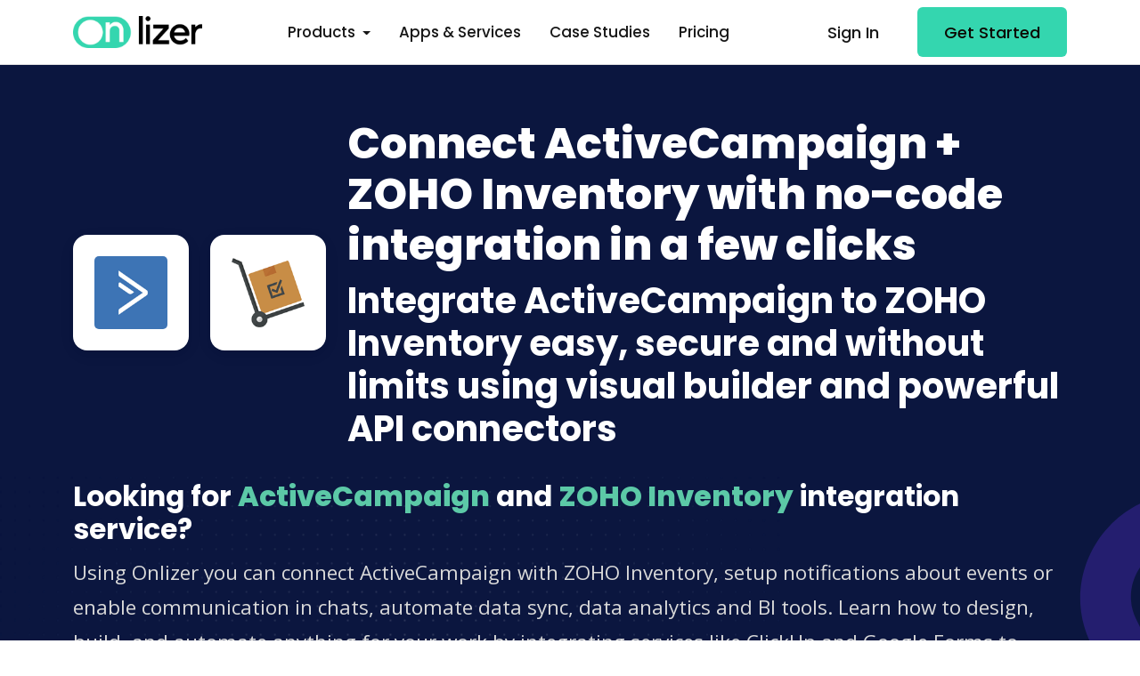

--- FILE ---
content_type: text/html; charset=utf-8
request_url: https://onlizer.com/activecampaign/zoho_inventory
body_size: 59442
content:

<!DOCTYPE html>
<html lang="en">
<head>
    <!--required meta tags-->
    <meta charset="utf-8">
    <meta name="viewport" content="width=device-width, initial-scale=1.0, maximum-scale=2.0">


    <!--twitter og-->
    <meta name="twitter:site" content="@onlizerteam">
    <meta name="twitter:creator" content="@onlizerteam">
    <meta name="twitter:card" content="summary_large_image">
    <meta name="twitter:title" content="Connect ActiveCampaign &#x2B; ZOHO Inventory with simple and safe integration">
    <meta name="twitter:description" content="Integrate ActiveCampaign and connect to ZOHO Inventory easy and safe in 2 minutes using Onlizer no-code tools">
    <meta name="twitter:image" content="/img/logo-color-400-w.png">

    <!--facebook og-->
    <meta property="og:locale" content="en_US" />
    <meta property="og:type" content="website" />
    <meta property="og:site_name" content="Onlizer" />
    <meta property="og:title" content="Connect ActiveCampaign &#x2B; ZOHO Inventory with simple and safe integration" />
    <meta property="og:description" content="Integrate ActiveCampaign and connect to ZOHO Inventory easy and safe in 2 minutes using Onlizer no-code tools">
    <meta property="og:image" content="/img/logo-color-400-w.png">
    <meta property="og:image:type" content="image/png">
    <meta property="og:image:width" content="400">
    <meta property="og:image:height" content="400">
    <meta name="facebook-domain-verification" content="vo59o5vjwnimc1wz5iv3tttr93du0q" />

    <!--meta-->
    <meta name="keywords" content="ActiveCampaign,ActiveCampaign to ZOHO Inventory integration, connect ActiveCampaign to ZOHO Inventory, ActiveCampaign API, ZOHO Inventory API">
    <meta name="description" content="Integrate ActiveCampaign and connect to ZOHO Inventory easy and safe in 2 minutes using Onlizer no-code tools">
    <meta name="author" content="Onlizer Inc.">

    <!--favicon icon-->
    <link rel="icon" type="image/png" sizes="16x16" href="/img/favicon.png">

    <!--title-->
    <title>Connect ActiveCampaign &#x2B; ZOHO Inventory with simple and safe integration</title>

    <!--google fonts-->
    <link rel="stylesheet" href="https://fonts.googleapis.com/css2?family=Poppins:wght@400;500;600;700;800&amp;family=Open&#x2B;Sans:wght@400;600&amp;display=swap">
    <!--build:css-->
    <link rel="stylesheet" href="/css/theme/main.min.css">
    <!-- endbuild -->
    

    
    <script type="application/ld+json">
        {
            "@context": "http://schema.org/",
            "@type": "Product",
            "name": "ActiveCampaign + ZOHO Inventory integration",
            "image": "https://onlizer.com/img/integrations/activecampaign_zoho_inventory_integrations.png",
            "description": "How to integrate ActiveCampaign &amp; ZOHO Inventory | 1 click no-code &#x25B6;&#xFE0F; integration. Integrate services in 1 Click.",
            "offers": {
                "@type": "Offer",
                "priceCurrency": "USD",
                "price": "00"
            }
        }
    </script>

    <!-- Google Tag Manager -->
    <script>
        (function (w, d, s, l, i) {
            w[l] = w[l] || []; w[l].push({
                'gtm.start':
                    new Date().getTime(), event: 'gtm.js'
            }); var f = d.getElementsByTagName(s)[0],
                j = d.createElement(s), dl = l != 'dataLayer' ? '&l=' + l : ''; j.async = true; j.src =
                    'https://www.googletagmanager.com/gtm.js?id=' + i + dl; f.parentNode.insertBefore(j, f);
        })(window, document, 'script', 'dataLayer', 'GTM-WZ343PW');</script>
    <!-- End Google Tag Manager -->
</head>

<body id="page-body">
    <!-- Google Tag Manager (noscript) -->
    <noscript>
        <iframe src="https://www.googletagmanager.com/ns.html?id=GTM-WZ343PW"
                height="0" width="0" style="display:none;visibility:hidden"></iframe>
    </noscript>
    <!-- End Google Tag Manager (noscript) -->
    <!--main content wrapper start-->
    <div class="main-wrapper">
        <!--header section start-->
        
<header class="main-header w-100 sticky-top bg-white">
    <nav class="navbar navbar-expand-xl navbar-light">
        <div class="container d-flex align-items-center justify-content-lg-between position-relative">
            <a href="/" class="navbar-brand d-flex align-items-center mb-md-0 text-decoration-none">
                <img src="/img/logo-color.webp" alt="logo" class="img-fluid logo-color" />
            </a>
            <button class="navbar-toggler" type="button" data-bs-toggle="collapse" data-bs-target="#topNavbar" aria-controls="topNavbar" aria-expanded="false" aria-label="Toggle navigation">
                <span class="navbar-toggler-icon"></span>
            </button>
            <div class="collapse navbar-collapse justify-content-center" id="topNavbar">
                <ul class="nav col-12 col-md-auto justify-content-center main-menu">
                    <li class="nav-item dropdown">
                        <a class="nav-link dropdown-toggle" href="#" role="button" data-bs-toggle="dropdown" aria-expanded="false">
                            Products
                        </a>
                        <div class="dropdown-menu border-0 rounded-custom shadow py-0 bg-white">
                            <div class="dropdown-grid rounded-custom width-half">
                                <div class="dropdown-grid-item p-2">
                                    <a href="/notify" class="dropdown-link px-0">
                                        <span class="me-3"><i class="fas fa-message"></i></span>
                                        <div class="dropdown-info">
                                            <div class="drop-title">Notify</div>
                                            <p>Receive notifications for all important events</p>
                                        </div>
                                    </a>
                                    <a href="/chats" class="dropdown-link px-0">
                                        <span class="me-3"><i class="fas fa-comments"></i></span>
                                        <div class="dropdown-info">
                                            <div class="drop-title">Chats</div>
                                            <p>Boost business productivity via communications</p>
                                        </div>
                                    </a>
                                    <a href="/onlizer-bi" class="dropdown-link px-0">
                                        <span class="me-3"><i class="fas fa-chart-simple"></i></span>
                                        <div class="dropdown-info">
                                            <div class="drop-title">Onlizer BI</div>
                                            <p>Easy connect data from services into BI tools</p>
                                        </div>
                                    </a>
                                    <a href="/studio" class="dropdown-link px-0">
                                        <span class="me-3"><i class="fas fa-circle-nodes"></i></span>
                                        <div class="dropdown-info">
                                            <div class="drop-title">Studio</div>
                                            <p>Visually build individual integration solution</p>
                                        </div>
                                    </a>
                                </div>
                            </div>
                        </div>
                    </li>
                    <li><a href="/integrations" class="nav-link">Apps & Services</a></li>
                    <li><a href="/cases" class="nav-link">Case Studies</a></li>
                    <li><a href="/pricing" class="nav-link">Pricing</a></li>
                </ul>

                <div class="action-btns text-end me-5 d-sm-none d-md-none d-lg-none d-xl-none">
                    <a href="https://app.onlizer.com" class="btn btn-link text-decoration-none me-2">Sign In</a>
                    <a href="https://account.onlizer.com/join" class="btn btn-primary">Get Started</a>
                </div>
            </div>

            <div class="action-btns text-end me-5 me-lg-0 d-none d-md-block d-lg-block d-xl-block">
                <a href="https://app.onlizer.com" class="btn btn-link text-decoration-none me-2">Sign In</a>
                <a href="https://account.onlizer.com/join" class="btn btn-primary">Get Started</a>
            </div>
        </div>
    </nav>
</header>
        <!--header section end-->
        

<div>
    


<section class="page-header position-relative overflow-hidden ptb-60 bg-dark" style="background: url('/img/page-header-bg.svg') left bottom no-repeat;">
    <div class="container">
        <div class="row justify-content-between align-items-center">
            <div class="col-12">
                <div class="company-info-wrap align-items-center">
                    <div class="company-logo p-4 bg-white shadow rounded-custom me-4 mt-2">
                        <div class="logo justify-content-center">
                            <img src="https://api.onlizer.com/content/svc/activecampaignx128.png" alt="ActiveCampaign" class="img-fluid rounded" width="82" height="82" style="max-width: 82px;">
                        </div>
                    </div>
                    <div class="company-logo p-4 bg-white shadow rounded-custom me-4 mt-2">
                        <div class="logo justify-content-center">
                            <img src="https://api.onlizer.com/content/svc/zoho_inventoryx128.png" alt="ZOHO Inventory" class="img-fluid rounded" width="82" height="82" style="max-width: 82px;">
                        </div>
                    </div>
                    <div class="company-overview">
                        <h1 class="display-5 fw-bold">Connect ActiveCampaign + ZOHO Inventory with no-code integration in a few clicks</h1>
                        <h2>Integrate ActiveCampaign to ZOHO Inventory easy, secure and without limits using visual builder and powerful API connectors</h2>
                    </div>
                </div>
                <div class="mt-4">
                    <h3 class="h3">Looking for <strong class="text-success">ActiveCampaign</strong> and <strong class="text-success">ZOHO Inventory</strong> integration service?</h3>
                    <p class="lead mb-0">
                        Using Onlizer you can connect ActiveCampaign with ZOHO Inventory, setup notifications about events or enable communication in chats, automate data sync, data analytics and BI tools. Learn how to design, build, and automate anything for your work by integrating services like ClickUp and Google Forms to create visual automated apps and workflows
                    </p>
                </div>
                <div>
                        <a href="https://app.onlizer.com/builder/start/activecampaign/to/zoho_inventory" class="btn btn-primary text-decoration-none me-2 mt-3" rel="nofollow">Integrate ActiveCampaign + ZOHO Inventory now</a>
                    <a href="#products" class="btn btn btn-outline-light mt-2">Check integration options</a>
                </div>
            </div>
        </div>
        <div class="bg-circle rounded-circle circle-shape-3 position-absolute bg-dark-light right-5"></div>
    </div>
</section>

<!-- how to integrate -->
<div class="pt-60 bg-light">
    <div class="container">
        <div class="row justify-content-center align-items-center">
            <div class="col text-center">
                <div class="icon-box d-inline-block rounded-circle bg-info-soft mb-32" style="height: 55px;">
                    <i class="fal fa-credit-card icon-sm text-info" aria-hidden="true"></i>
                </div>
                <span class="text-info ms-3">No credit card required</span>
            </div>
            <div class="col text-center">
                <div class="icon-box d-inline-block rounded-circle bg-success-soft mb-32" style="height: 55px;">
                    <i class="fal fa-calendar-check icon-sm text-success" aria-hidden="true"></i>
                </div>
                <span class="text-success ms-3">30 days free trial</span>
            </div>
            <div class="col text-center">
                <div class="icon-box d-inline-block rounded-circle bg-warning-soft mb-32" style="height: 55px;">
                    <i class="fal fa-star icon-sm text-warning" aria-hidden="true"></i>
                </div>
                <span class="text-warning ms-3">Test any feature</span>
            </div>
        </div>
    </div>
</div>
<section class="work-process bg-light">
    <div class="container">
        <div class="row justify-content-center align-items-center mt-60">
            <div class="col text-center">
                <h3>How to connect ActiveCampaign + ZOHO Inventory</h3>
                <p class="description fw-m">
                    Onlizer provides you with all required tools to setup connection and send info between ActiveCampaign and ZOHO Inventory automatically. You can build and customize integrations fast using visual builder - no code required.
                </p>
            </div>
        </div>
        <div class="row d-flex align-items-center">
            <div class="col-md-6 col-lg-3">
                <div class="process-card text-center px-4 py-lg-5 py-4 rounded-custom shadow-hover mb-3 mb-lg-0">
                    <div class="process-icon border border-light bg-custom-light rounded-custom p-3">
                        <span class="h2 mb-0 text-primary fw-bold">1</span>
                    </div>
                    <h3 class="h5">Connect</h3>
                    <p class="mb-0">Securely connect ActiveCampaign and ZOHO Inventory accounts</p>
                </div>
            </div>
            <div class="dots-line first"></div>
            <div class="col-md-6 col-lg-3">
                <div class="process-card text-center px-4 py-lg-5 py-4 rounded-custom shadow-hover mb-3 mb-lg-0">
                    <div class="process-icon border border-light bg-custom-light rounded-custom p-3">
                        <span class="h2 mb-0 text-primary fw-bold">2</span>
                    </div>
                    <h3 class="h5">Integrate</h3>
                    <p class="mb-0">Customize your ActiveCampaign to ZOHO Inventory integration</p>
                </div>
            </div>
            <div class="dots-line first"></div>
            <div class="col-md-6 col-lg-3">
                <div class="process-card text-center px-4 py-lg-5 py-4 rounded-custom shadow-hover mb-3 mb-lg-0 mb-md-0">
                    <div class="process-icon border border-light bg-custom-light rounded-custom p-3">
                        <span class="h2 mb-0 text-primary fw-bold">3</span>
                    </div>
                    <h3 class="h5">Launch</h3>
                    <p class="mb-0">Run automation ActiveCampaign + ZOHO Inventory online in 1 click</p>
                </div>
            </div>
            <div class="dots-line first"></div>
            <div class="col-md-6 col-lg-3">
                <div class="process-card text-center px-4 py-lg-5 py-4 rounded-custom shadow-hover mb-0">
                    <div class="process-icon border border-light bg-custom-light rounded-custom p-3">
                        <span class="h2 mb-0 text-primary fw-bold">4</span>
                    </div>
                    <h3 class="h5">Enjoy</h3>
                    <p class="mb-0">Cost and time savings with endless no-code abilities</p>
                </div>
            </div>
        </div>
    </div>
</section>
<!-- how to integrate -->


<div id="products"></div>




    <!-- Onlizer Studio -->
    <section class="image-feature ptb-60">
        <div class="container">
            <div class="row justify-content-between align-items-center">
                <div class="col-lg-5 col-12 order-lg-1">
                    <div class="feature-img-content">
                        <div class="section-heading">
                            <h3>
                                <svg width="55" height="55" viewBox="0 0 55 55" fill="none" xmlns="http://www.w3.org/2000/svg">
                                    <rect width="55" height="55" rx="14" fill="#3741FF" />
                                    <path d="M7 15.4286C7 13.5357 8.53038 12 10.4167 12H17.25C19.1363 12 20.6667 13.5357 20.6667 15.4286V16.5714H34.3333V15.4286C34.3333 13.5357 35.8637 12 37.75 12H44.5833C46.4696 12 48 13.5357 48 15.4286V22.2857C48 24.1786 46.4696 25.7143 44.5833 25.7143H37.75C35.8637 25.7143 34.3333 24.1786 34.3333 22.2857V21.1429H20.6667V22.2857C20.6667 22.4071 20.6595 22.5286 20.6453 22.6429L26.3611 30.2857H33.1944C35.0807 30.2857 36.6111 31.8214 36.6111 33.7143V40.5714C36.6111 42.4643 35.0807 44 33.1944 44H26.3611C24.4748 44 22.9444 42.4643 22.9444 40.5714V33.7143C22.9444 33.5929 22.9516 33.4714 22.9658 33.3571L17.25 25.7143H10.4167C8.53038 25.7143 7 24.1786 7 22.2857V15.4286Z" fill="white" />
                                </svg>

                                <span class="p-3 pt-0 pb-0">
                                    Onlizer Studio
                                </span>
                            </h3>
                            <h2>Create customized individual integration of ActiveCampaign to ZOHO Inventory with flexible, easy to use, <span class="text-info">no-code and low-code tools</span></h2>
                            <p class="description">
                                Onlizer Studio integrates ActiveCampaign and ZOHO Inventory with powerful visual API connectors and allows to build hi-customized individual automated solutions. With fast setup, secure services connection and cost-optimized runtime Onlizer Studio automations make your business more efficient and provide new level of business processes quality.
                            </p>
                        </div>
                        <div class="row">
                            <div class="col-auto mt-2">
                                <a href="https://app.onlizer.com/builder/start/activecampaign/to/zoho_inventory" class="btn btn-primary mt-2" rel="nofollow">Integrate ActiveCampaign + ZOHO Inventory</a>
                            </div>
                            <div class="col mt-2">
                                <a href="/studio" class="btn link-with-icon text-decoration-none mt-2">Learn more about Onlizer Studio <i class="far fa-arrow-right"></i></a>
                            </div>
                        </div>
                    </div>
                </div>
                <div class="col-lg-6 col-12 order-lg-0">
                    <div class="feature-img-holder">
                        <div class="bg-white p-3 rounded-custom position-relative d-block feature-img-wrap">
                            <div class="z-10 position-relative">
                                <img src="/img/studio/studio_setup.webp" class="img-fluid rounded-custom position-relative" alt="Onlizer Studio integration setup">
                            </div>
                            <div class="position-absolute bg-dark-soft z--1 dot-mask dm-size-12 dm-wh-250 bottom-right"></div>
                        </div>
                    </div>
                </div>
            </div>
        </div>
    </section>
    <!-- Onlizer Studio -->
<!-- Services Case -->



<!-- Services Case -->
<!--services info section start-->
<section class="integration-section ptb-60">
    <div class="container">
        <div class="row justify-content-center">
            <div class="col-lg-6 col-md-12">
                <a href="/activecampaign" class="mb-4 mb-lg-0 mb-xl-0 position-relative text-decoration-none connected-app-single border border-light border-2 rounded-custom d-block overflow-hidden p-5">
                    <div class="position-relative connected-app-content">
                        <div class="row">
                            <div class="col-auto">
                                <div class="integration-logo bg-custom-light rounded-circle p-2 d-inline-block">
                                    <img src="https://api.onlizer.com/content/svc/activecampaignx40.png" width="40" height="40" alt="activecampaign details" class="img-fluid rounded-circle">
                                </div>
                            </div>
                            <div class="col">
                                <h5 style="line-height: 56px;">ActiveCampaign</h5>
                            </div>
                        </div>
                        <p class="mb-0 text-body fs-1">
                            ActiveCampaign is an email marketing, marketing automation, sales automation, and CRM software platform for small-to-mid-sized businesses. Integrate ActiveCampaign API to manage your contacts, automate campaigns and connect multiple data services to your workflows.
                        </p>
                        <div>
                            <span class="link-with-icon text-decoration-none mt-3 text-black">Read more about ActiveCampaign integrations <i class="far fa-arrow-right"></i></span>
                        </div>
                    </div>
                </a>
            </div>
            <div class="col-lg-6 col-md-12">
                <a href="/zoho_inventory" class="mb-4 mb-lg-0 mb-xl-0 position-relative text-decoration-none connected-app-single border border-light border-2 rounded-custom d-block overflow-hidden p-5">
                    <div class="position-relative connected-app-content">
                        <div class="row">
                            <div class="col-auto">
                                <div class="integration-logo bg-custom-light rounded-circle p-2 d-inline-block">
                                    <img src="https://api.onlizer.com/content/svc/zoho_inventoryx40.png" width="40" height="40" alt="zoho_inventory details" class="img-fluid rounded-circle">
                                </div>
                            </div>
                            <div class="col">
                                <h5 style="line-height: 56px;">ZOHO Inventory</h5>
                            </div>
                        </div>
                        <p class="mb-0 text-body fs-1">
                            Zoho Inventory is an online inventory management software that takes care of your inventory, purchase and sales orders, and warehouses.
                        </p>
                        <div>
                            <span class="link-with-icon text-decoration-none mt-3 text-black">Read more about ZOHO Inventory integrations <i class="far fa-arrow-right"></i></span>
                        </div>
                    </div>
                </a>
            </div>
        </div>
    </div>
</section>
<!--services info section end-->
<!-- Suggestions -->
<section class="ptb-60 bg-light" id="idea">
    <div class="container">
        <div class="row justify-content-center">
            <div class="col-md-10">
                <div class="section-heading text-center">
                    <h2>ActiveCampaign + ZOHO Inventory integration ideas</h2>
                    <p>
                        Support or submit ActiveCampaign and ZOHO Inventory integration idea and we'll invite you to use it early for free! Our development team will reach you personally with estimation for this request. Also you can vote for most relevant suggestions below.
                    </p>
                </div>
            </div>
        </div>
        <div class="row">
        </div>
        <div class="row justify-content-center text-center">
            <div class="col-12">
                <a href="https://onlizer.canny.io/integrations-requests?search=ActiveCampaign" target="_blank" class="btn btn-primary text-decoration-none me-2 mt-3">Request ActiveCampaign + ZOHO Inventory integration</a>
                <a href="https://onlizer.canny.io/integrations-requests?search=ActiveCampaign" target="_blank" class="btn btn btn-outline-dark mt-3">Check all ActiveCampaign + ZOHO Inventory suggestions</a>
            </div>
        </div>
    </div>
</section>
<!-- Suggestions -->
<!-- Events & actions -->
    <section class="ptb-60 bg-white" id="operations">
        <div class="container">
            <div class="row justify-content-center">
                <div class="col-md-10">
                    <div class="section-heading text-center">
                        <h2>Explore ActiveCampaign and ZOHO Inventory integration features</h2>
                        <p>
                            You can easy create integration for ActiveCampaign and ZOHO Inventory using no-code builder and customize it to fit your needs with great amount of events and actions availalbe in API connectors
                        </p>
                    </div>
                </div>
            </div>
            <div class="row justify-content-center mt-2">
                    <div class="col-12 col-lg-6 mb-4">
                        <div class="operation-card card border border-2 bg-white rounded-custom p-4">
                            <h5>On campaign forwarded in ActiveCampaign</h5>
                            <p>Trigger will activate after contact, admin user, API call or automated systems forward campaign (through active campaign forward link)</p>
                            <a href="https://app.onlizer.com/builder/start/activecampaign/to/zoho_inventory" target="_blank" rel="nofollow" class="link-with-icon text-decoration-none mt-1">Try trigger <i class="far fa-arrow-right"></i></a>
                            <span class="position-absolute integration-badge badge px-3 py-2 bg-warning text-white"><i class="fas fa-bolt"></i> Trigger</span>
                        </div>
                    </div>
                    <div class="col-12 col-lg-6 mb-4">
                        <div class="operation-card card border border-2 bg-white rounded-custom p-4">
                            <h5>On open campaign in ActiveCampaign</h5>
                            <p>Trigger will activate after contact, admin user, API call or automated systems open campaign</p>
                            <a href="https://app.onlizer.com/builder/start/activecampaign/to/zoho_inventory" target="_blank" rel="nofollow" class="link-with-icon text-decoration-none mt-1">Try trigger <i class="far fa-arrow-right"></i></a>
                            <span class="position-absolute integration-badge badge px-3 py-2 bg-warning text-white"><i class="fas fa-bolt"></i> Trigger</span>
                        </div>
                    </div>
                    <div class="col-12 col-lg-6 mb-4">
                        <div class="operation-card card border border-2 bg-white rounded-custom p-4">
                            <h5>On campaign shared in ActiveCampaign</h5>
                            <p>Trigger will activate after contact, admin user, API call or automated systems share campaign</p>
                            <a href="https://app.onlizer.com/builder/start/activecampaign/to/zoho_inventory" target="_blank" rel="nofollow" class="link-with-icon text-decoration-none mt-1">Try trigger <i class="far fa-arrow-right"></i></a>
                            <span class="position-absolute integration-badge badge px-3 py-2 bg-warning text-white"><i class="fas fa-bolt"></i> Trigger</span>
                        </div>
                    </div>
                    <div class="col-12 col-lg-6 mb-4">
                        <div class="operation-card card border border-2 bg-white rounded-custom p-4">
                            <h5>On campaign started in ActiveCampaign</h5>
                            <p>Trigger will activate after contact, admin user, API call or automated systems start sending campaign</p>
                            <a href="https://app.onlizer.com/builder/start/activecampaign/to/zoho_inventory" target="_blank" rel="nofollow" class="link-with-icon text-decoration-none mt-1">Try trigger <i class="far fa-arrow-right"></i></a>
                            <span class="position-absolute integration-badge badge px-3 py-2 bg-warning text-white"><i class="fas fa-bolt"></i> Trigger</span>
                        </div>
                    </div>
                    <div class="col-12 col-lg-6 mb-4">
                        <div class="operation-card card border border-2 bg-white rounded-custom p-4">
                            <h5>On contact added in ActiveCampaign</h5>
                            <p>Trigger will activate after contact, admin user, API call or automated systems add contact (or is confirm)</p>
                            <a href="https://app.onlizer.com/builder/start/activecampaign/to/zoho_inventory" target="_blank" rel="nofollow" class="link-with-icon text-decoration-none mt-1">Try trigger <i class="far fa-arrow-right"></i></a>
                            <span class="position-absolute integration-badge badge px-3 py-2 bg-warning text-white"><i class="fas fa-bolt"></i> Trigger</span>
                        </div>
                    </div>
                    <div class="col-12 col-lg-6 mb-4">
                        <div class="operation-card card border border-2 bg-white rounded-custom p-4">
                            <h5>Invoice created in ZOHO Inventory</h5>
                            <p>Trigger activates when new invoice was created</p>
                            <a href="https://app.onlizer.com/builder/start/activecampaign/to/zoho_inventory" target="_blank" rel="nofollow" class="link-with-icon text-decoration-none mt-1">Try trigger <i class="far fa-arrow-right"></i></a>
                            <span class="position-absolute integration-badge badge px-3 py-2 bg-warning text-white"><i class="fas fa-bolt"></i> Trigger</span>
                        </div>
                    </div>
                    <div class="col-12 col-lg-6 mb-4">
                        <div class="operation-card card border border-2 bg-white rounded-custom p-4">
                            <h5>Invoice paid in ZOHO Inventory</h5>
                            <p>Trigger activates when invoice was paid in selected Zoho Inventory organization</p>
                            <a href="https://app.onlizer.com/builder/start/activecampaign/to/zoho_inventory" target="_blank" rel="nofollow" class="link-with-icon text-decoration-none mt-1">Try trigger <i class="far fa-arrow-right"></i></a>
                            <span class="position-absolute integration-badge badge px-3 py-2 bg-warning text-white"><i class="fas fa-bolt"></i> Trigger</span>
                        </div>
                    </div>
                    <div class="col-12 col-lg-6 mb-4">
                        <div class="operation-card card border border-2 bg-white rounded-custom p-4">
                            <h5>Sales Order created in ZOHO Inventory</h5>
                            <p>Triggers when new invoice was created</p>
                            <a href="https://app.onlizer.com/builder/start/activecampaign/to/zoho_inventory" target="_blank" rel="nofollow" class="link-with-icon text-decoration-none mt-1">Try trigger <i class="far fa-arrow-right"></i></a>
                            <span class="position-absolute integration-badge badge px-3 py-2 bg-warning text-white"><i class="fas fa-bolt"></i> Trigger</span>
                        </div>
                    </div>
                    <div class="col-12 col-lg-6 mb-4">
                        <div class="operation-card card border border-2 bg-white rounded-custom p-4">
                            <h5>Bill created in ZOHO Inventory</h5>
                            <p>Trigger activate when new bill was created in Zoho Inventory</p>
                            <a href="https://app.onlizer.com/builder/start/activecampaign/to/zoho_inventory" target="_blank" rel="nofollow" class="link-with-icon text-decoration-none mt-1">Try trigger <i class="far fa-arrow-right"></i></a>
                            <span class="position-absolute integration-badge badge px-3 py-2 bg-warning text-white"><i class="fas fa-bolt"></i> Trigger</span>
                        </div>
                    </div>
                    <div class="col-12 col-lg-6 mb-4">
                        <div class="operation-card card border border-2 bg-white rounded-custom p-4">
                            <h5>Bill paid in ZOHO Inventory</h5>
                            <p>Trigger activate when bill was marked as paid in Zoho Inventory</p>
                            <a href="https://app.onlizer.com/builder/start/activecampaign/to/zoho_inventory" target="_blank" rel="nofollow" class="link-with-icon text-decoration-none mt-1">Try trigger <i class="far fa-arrow-right"></i></a>
                            <span class="position-absolute integration-badge badge px-3 py-2 bg-warning text-white"><i class="fas fa-bolt"></i> Trigger</span>
                        </div>
                    </div>
                    <div class="col-12 col-lg-6 mb-4">
                        <div class="operation-card card border border-2 bg-white rounded-custom p-4">
                            <h5>Get account association in ActiveCampaign</h5>
                            <p>Get account-contact association by identity</p>
                            <a href="https://app.onlizer.com/builder/start/activecampaign/to/zoho_inventory" target="_blank" rel="nofollow" class="link-with-icon text-decoration-none mt-1">Try action <i class="far fa-arrow-right"></i></a>
                            <span class="position-absolute integration-badge badge px-3 py-2 bg-dark text-white"><i class="fas fa-cogs"></i> Action</span>
                        </div>
                    </div>
                    <div class="col-12 col-lg-6 mb-4">
                        <div class="operation-card card border border-2 bg-white rounded-custom p-4">
                            <h5>Create an association in ActiveCampaign</h5>
                            <p>Create a new account-contact association</p>
                            <a href="https://app.onlizer.com/builder/start/activecampaign/to/zoho_inventory" target="_blank" rel="nofollow" class="link-with-icon text-decoration-none mt-1">Try action <i class="far fa-arrow-right"></i></a>
                            <span class="position-absolute integration-badge badge px-3 py-2 bg-dark text-white"><i class="fas fa-cogs"></i> Action</span>
                        </div>
                    </div>
                    <div class="col-12 col-lg-6 mb-4">
                        <div class="operation-card card border border-2 bg-white rounded-custom p-4">
                            <h5>Update an association in ActiveCampaign</h5>
                            <p>Update a existing account-contact association</p>
                            <a href="https://app.onlizer.com/builder/start/activecampaign/to/zoho_inventory" target="_blank" rel="nofollow" class="link-with-icon text-decoration-none mt-1">Try action <i class="far fa-arrow-right"></i></a>
                            <span class="position-absolute integration-badge badge px-3 py-2 bg-dark text-white"><i class="fas fa-cogs"></i> Action</span>
                        </div>
                    </div>
                    <div class="col-12 col-lg-6 mb-4">
                        <div class="operation-card card border border-2 bg-white rounded-custom p-4">
                            <h5>Delete account association in ActiveCampaign</h5>
                            <p>Delete an existing account association</p>
                            <a href="https://app.onlizer.com/builder/start/activecampaign/to/zoho_inventory" target="_blank" rel="nofollow" class="link-with-icon text-decoration-none mt-1">Try action <i class="far fa-arrow-right"></i></a>
                            <span class="position-absolute integration-badge badge px-3 py-2 bg-dark text-white"><i class="fas fa-cogs"></i> Action</span>
                        </div>
                    </div>
                    <div class="col-12 col-lg-6 mb-4">
                        <div class="operation-card card border border-2 bg-white rounded-custom p-4">
                            <h5>Get list of accounts contacts association in ActiveCampaign</h5>
                            <p>Retrieve all existing account contacts association</p>
                            <a href="https://app.onlizer.com/builder/start/activecampaign/to/zoho_inventory" target="_blank" rel="nofollow" class="link-with-icon text-decoration-none mt-1">Try action <i class="far fa-arrow-right"></i></a>
                            <span class="position-absolute integration-badge badge px-3 py-2 bg-dark text-white"><i class="fas fa-cogs"></i> Action</span>
                        </div>
                    </div>
                    <div class="col-12 col-lg-6 mb-4">
                        <div class="operation-card card border border-2 bg-white rounded-custom p-4">
                            <h5>Create invoice in ZOHO Inventory</h5>
                            <p>Creates an invoice in selected Zoho Inventory organization</p>
                            <a href="https://app.onlizer.com/builder/start/activecampaign/to/zoho_inventory" target="_blank" rel="nofollow" class="link-with-icon text-decoration-none mt-1">Try action <i class="far fa-arrow-right"></i></a>
                            <span class="position-absolute integration-badge badge px-3 py-2 bg-dark text-white"><i class="fas fa-cogs"></i> Action</span>
                        </div>
                    </div>
                    <div class="col-12 col-lg-6 mb-4">
                        <div class="operation-card card border border-2 bg-white rounded-custom p-4">
                            <h5>Create Sales Order in ZOHO Inventory</h5>
                            <p>Creates a new Sales Order in Zoho Inventory</p>
                            <a href="https://app.onlizer.com/builder/start/activecampaign/to/zoho_inventory" target="_blank" rel="nofollow" class="link-with-icon text-decoration-none mt-1">Try action <i class="far fa-arrow-right"></i></a>
                            <span class="position-absolute integration-badge badge px-3 py-2 bg-dark text-white"><i class="fas fa-cogs"></i> Action</span>
                        </div>
                    </div>
                    <div class="col-12 col-lg-6 mb-4">
                        <div class="operation-card card border border-2 bg-white rounded-custom p-4">
                            <h5>Get Bill as PDF in ZOHO Inventory</h5>
                            <p>Returns bill in PDF format</p>
                            <a href="https://app.onlizer.com/builder/start/activecampaign/to/zoho_inventory" target="_blank" rel="nofollow" class="link-with-icon text-decoration-none mt-1">Try action <i class="far fa-arrow-right"></i></a>
                            <span class="position-absolute integration-badge badge px-3 py-2 bg-dark text-white"><i class="fas fa-cogs"></i> Action</span>
                        </div>
                    </div>
                    <div class="col-12 col-lg-6 mb-4">
                        <div class="operation-card card border border-2 bg-white rounded-custom p-4">
                            <h5>Convert Bill To Open in ZOHO Inventory</h5>
                            <p>Sets Bill status to Open</p>
                            <a href="https://app.onlizer.com/builder/start/activecampaign/to/zoho_inventory" target="_blank" rel="nofollow" class="link-with-icon text-decoration-none mt-1">Try action <i class="far fa-arrow-right"></i></a>
                            <span class="position-absolute integration-badge badge px-3 py-2 bg-dark text-white"><i class="fas fa-cogs"></i> Action</span>
                        </div>
                    </div>
                    <div class="col-12 col-lg-6 mb-4">
                        <div class="operation-card card border border-2 bg-white rounded-custom p-4">
                            <h5>Create or update contact in ZOHO Inventory</h5>
                            <p>Create new contact of update contact with selected id, email or phone</p>
                            <a href="https://app.onlizer.com/builder/start/activecampaign/to/zoho_inventory" target="_blank" rel="nofollow" class="link-with-icon text-decoration-none mt-1">Try action <i class="far fa-arrow-right"></i></a>
                            <span class="position-absolute integration-badge badge px-3 py-2 bg-dark text-white"><i class="fas fa-cogs"></i> Action</span>
                        </div>
                    </div>
            </div>
        </div>
    </section>
<!-- Events & actions -->
<!-- Services Info -->
<!-- Services Info -->
<!--faq section start-->
<section class="faq-section ptb-60 bg-light">
    <div class="container">
        <div class="row justify-content-center">
            <div class="col-lg-7 col-12">
                <div class="section-heading text-center">
                    <h2>FAQ</h2>
                </div>
            </div>
        </div>
        <div class="row justify-content-center">
            <div class="col-lg-7 col-12">
                <div class="accordion faq-accordion" id="accordion-faq">
                    <div class="accordion-item border border-2 active">
                        <h5 class="accordion-header" id="faq-message">
                            <button class="accordion-button" type="button" data-bs-toggle="collapse" data-bs-target="#collapse-message" aria-expanded="true">
                                Does ActiveCampaign integrate with ZOHO Inventory?
                            </button>
                        </h5>
                        <div id="collapse-message" class="accordion-collapse collapse show" aria-labelledby="faq-message" data-bs-parent="#accordion-faq">
                            <div class="accordion-body">
                                Connect ActiveCampaign and ZOHO Inventory in a few clicks and automate data exchange using no-code visual tools. Rich API connectors and optimized tools provide you with ability to fast setup integration for ActiveCampaign and ZOHO Inventory to empower your workflow.
                            </div>
                        </div>
                    </div>
                    <div class="accordion-item border border-2">
                        <h5 class="accordion-header" id="faq-edit">
                            <button class="accordion-button collapsed" type="button" data-bs-toggle="collapse" data-bs-target="#collapse-edit" aria-expanded="false">
                                How do I integrate ActiveCampaign and ZOHO Inventory?
                            </button>
                        </h5>
                        <div id="collapse-edit" class="accordion-collapse collapse" aria-labelledby="faq-edit" data-bs-parent="#accordion-faq">
                            <div class="accordion-body">
                                Integration usually is a very straight forward process that can be done in a few steps. First you need to connect ActiveCampaign and ZOHO Inventory accounts. Then customize integration parameters using visual setup tools. Final step is to launch automation for ActiveCampaign to ZOHO Inventory online with single click.
                            </div>
                        </div>
                    </div>
                    <div class="accordion-item border border-2">
                        <h5 class="accordion-header" id="faq-sync">
                            <button class="accordion-button collapsed" type="button" data-bs-toggle="collapse" data-bs-target="#collapse-sync" aria-expanded="false">
                                Can ActiveCampaign sync with ZOHO Inventory?
                            </button>
                        </h5>
                        <div id="collapse-sync" class="accordion-collapse collapse" aria-labelledby="faq-sync" data-bs-parent="#accordion-faq">
                            <div class="accordion-body">
                                Onlizer no-code solutions make it feasible for users without programming expertise to connect ActiveCampaign and ZOHO Inventory seamlessly, enabling synchronization between the two platforms with minimal effort.
                            </div>
                        </div>
                    </div>
                    <div class="accordion-item border border-2">
                        <h5 class="accordion-header" id="faq-automation">
                            <button class="accordion-button collapsed" type="button" data-bs-toggle="collapse" data-bs-target="#collapse-automation" aria-expanded="false">
                                Can I automate data exchange for ActiveCampaign and ZOHO Inventory?
                            </button>
                        </h5>
                        <div id="collapse-automation" class="accordion-collapse collapse" aria-labelledby="faq-automation" data-bs-parent="#accordion-faq">
                            <div class="accordion-body">
                                Purpose of building integration is to automate actions in services like ZOHO Inventory when event occured in ActiveCampaign or when data changed in ZOHO Inventory to perform action in ActiveCampaign. Automated data exchange and custom actions allow reduce manual work and improve performance. Also, in most cases data exchange and sync can be implemented using event-driven or scheduled approach.
                            </div>
                        </div>
                    </div>
                    <div class="accordion-item border border-2">
                        <h5 class="accordion-header" id="faq-groups">
                            <button class="accordion-button collapsed" type="button" data-bs-toggle="collapse" data-bs-target="#collapse-groups" aria-expanded="false">
                                Can I connect multiple accounts for ActiveCampaign and ZOHO Inventory using same Onlizer account?
                            </button>
                        </h5>
                        <div id="collapse-groups" class="accordion-collapse collapse" aria-labelledby="faq-groups" data-bs-parent="#accordion-faq">
                            <div class="accordion-body">
                                Yes, you can. Onlizer supports connection of multiple services like ActiveCampaign and ZOHO Inventory to the same account. We do not limit count of connections but even encourage you to connect more services to make our solutions most useful at scale.
                            </div>
                        </div>
                    </div>
                    <div class="accordion-item border border-2">
                        <h5 class="accordion-header" id="faq-5">
                            <button class="accordion-button collapsed" type="button" data-bs-toggle="collapse" data-bs-target="#collapse-5" aria-expanded="false">
                                What apps does ActiveCampaign and ZOHO Inventory integrate with?
                            </button>
                        </h5>
                        <div id="collapse-5" class="accordion-collapse collapse" aria-labelledby="faq-5" data-bs-parent="#accordion-faq">
                            <div class="accordion-body">
                                Using powerful API connectors modules and visual tools you can connect ActiveCampaign and ZOHO Inventory with 300+ services like:
                                <ul>
                                        <li><a href="/activecampaign/whatsapp" target="_blank">WhatsApp</a></li>
                                        <li><a href="/activecampaign/slack" target="_blank">Slack</a></li>
                                        <li><a href="/activecampaign/power_bi" target="_blank">Power BI</a></li>
                                        <li><a href="/activecampaign/google_looker_studio" target="_blank">Google Looker Studio</a></li>
                                        <li><a href="/activecampaign/woocommerce" target="_blank">WooCommerce</a></li>
                                        <li><a href="/activecampaign/zendesk" target="_blank">Zendesk</a></li>
                                        <li><a href="/activecampaign/notion" target="_blank">Notion</a></li>
                                        <li><a href="/activecampaign/clickup" target="_blank">ClickUp</a></li>
                                        <li><a href="/activecampaign/google_calendar" target="_blank">Google Calendar</a></li>
                                        <li><a href="/activecampaign/zoho_crm" target="_blank">Zoho CRM</a></li>
                                </ul>
                            </div>
                        </div>
                    </div>

                </div>
            </div>
        </div>
    </div>
</section>
<!--faq section end-->
</div>

        <!--cat subscribe start-->
        <section class="cta-subscribe bg-dark text-white ptb-120 position-relative overflow-hidden">
            <div class="container">
                <div class="row justify-content-center">
                    <div class="col-lg-8 col-md-10">
                        <div class="subscribe-info-wrap text-center position-relative z-2">
                            <div class="section-heading">
                                <h4 class="h5 text-warning">Let's Try! Get Free Messages and Tasks to test Onlizer features</h4>
                                <h2>Start Your 14-Days Free Trial</h2>
                                <p>We can help you to create your dream processes for better business revenue.</p>
                            </div>
                            <div class="form-block-banner mw-60 m-auto mt-3">
                                <a href="https://account.onlizer.com/join" class="btn btn-primary mt-2 me-2">Start Integrating Now</a>
                                <a href="/pricing" class="btn btn-outline-light mt-2">Check Pricing</a>
                            </div>
                            <ul class="nav justify-content-center subscribe-feature-list mt-4">
                                <li class="nav-item">
                                    <span><i class="far fa-check-circle text-primary me-2"></i>Free 14-days trial</span>
                                </li>
                                <li class="nav-item">
                                    <span><i class="far fa-check-circle text-primary me-2"></i>No credit card required</span>
                                </li>
                                <li class="nav-item">
                                    <span><i class="far fa-check-circle text-primary me-2"></i>Support 24/7</span>
                                </li>
                            </ul>
                        </div>
                    </div>
                </div>
                <div class="bg-circle rounded-circle circle-shape-3 position-absolute bg-dark-light left-5"></div>
                <div class="bg-circle rounded-circle circle-shape-1 position-absolute bg-warning right-5"></div>
            </div>
        </section>
        <!--cat subscribe end-->

        <!--footer section start-->
<footer class="footer-section">
    <!--footer top start-->
    <!--for light footer add .footer-light class and for dark footer add .bg-dark .text-white class-->
    <div class="footer-top footer-light ptb-60">
        <div class="container">
            <div class="row">
                <div class="col-md-3 col-lg-3 mt-4 mt-md-0 mt-lg-0">
                    <div class="footer-single-col">
                        <h3>Our Products</h3>
                        <ul class="list-unstyled footer-nav-list mb-lg-0">
                            <li><a href="/notify" class="text-decoration-none">Notify</a></li>
                            <li><a href="/onlizer-bi" class="text-decoration-none">Onlizer BI</a></li>
                            <li><a href="/chats" class="text-decoration-none">Chats</a></li>
                            <li><a href="/studio" class="text-decoration-none">Studio</a></li>
                            <li>
                                <a href="/integrations" class="text-decoration-none">Integrations</a>
                            </li>
                            <li><a href="/" class="text-decoration-none">Onlizer</a></li>
                        </ul>
                    </div>
                </div>
                <div class="col-md-3 col-lg-3 mt-4 mt-md-0 mt-lg-0">
                    <div class="footer-single-col">
                        <h3>Popular Services</h3>
                        <ul class="list-unstyled footer-nav-list mb-lg-0">
                            <li><a href="/notion" class="text-decoration-none">Notion</a></li>
                            <li><a href="/google_calendar" class="text-decoration-none">Google Calendar</a></li>
                            <li><a href="/woocommerce" class="text-decoration-none">WooCommerce</a></li>
                            <li><a href="/clickup" class="text-decoration-none">ClickUp</a></li>
                            <li><a href="/airtable" class="text-decoration-none">Airtable</a></li>
                            <li><a href="/power_bi" class="text-decoration-none">Power BI</a></li>
                            <li><a href="/google_looker_studio" class="text-decoration-none">Google Looker Studio</a></li>
                            <li><a href="/office_365_outlook" class="text-decoration-none">Outlook</a></li>
                            <li><a href="/bigcommerce" class="text-decoration-none">BigCommerce</a></li>
                            <li><a href="/asana" class="text-decoration-none">Asana</a></li>
                        </ul>
                    </div>
                </div>
                <div class="col-md-3 col-lg-3 mt-4 mt-md-0 mt-lg-0">
                    <div class="footer-single-col">
                        <h3>Messengers</h3>
                        <ul class="list-unstyled footer-nav-list mb-lg-0">
                            <li><a href="/whatsapp" class="text-decoration-none">WhatsApp</a></li>
                            <li><a href="/whatsapp_business" class="text-decoration-none">WhatsApp Business</a></li>
                            <li><a href="/whatsapp_via_twilio" class="text-decoration-none">Twilio WhatsApp</a></li>
                            <li><a href="/telegram" class="text-decoration-none">Telegram</a></li>
                            <li><a href="/telegram_bot" class="text-decoration-none">Telegram Bots</a></li>
                            <li><a href="/discord" class="text-decoration-none">Discord</a></li>
                            <li><a href="/slack" class="text-decoration-none">Slack</a></li>
                            <li><a href="/microsoft_teams" class="text-decoration-none">Microsoft Teams</a></li>
                            <li><a href="/messenger" class="text-decoration-none">Messenger</a></li>
                            <li><a href="/viber" class="text-decoration-none">Viber</a></li>
                        </ul>
                    </div>
                </div>
                <div class="col-md-3 col-lg-3 mt-4 mt-md-0 mt-lg-0">
                    <div class="footer-single-col">
                        <h3>New & Upcoming</h3>
                        <ul class="list-unstyled footer-nav-list mb-lg-0">
                            <li><a href="/callrail" class="text-decoration-none">CallRail</a></li>
                            <li><a href="/brevo" class="text-decoration-none">Brevo</a></li>
                            <li><a href="/shopify" class="text-decoration-none">Shopify</a></li>
                            <li><a href="/facebook_conversions" class="text-decoration-none">Facebook Conversions</a></li>
                            <li><a href="/flutterflow" class="text-decoration-none">FlutterFlow</a></li>
                            <li><a href="/apple_calendar" class="text-decoration-none">Apple Calendar</a></li>
                            <li><a href="/apple_reminders" class="text-decoration-none">Apple Reminders</a></li>
                            <li><a href="/etsy" class="text-decoration-none">Etsy</a></li>
                            <li><a href="/lulu" class="text-decoration-none">Lulu</a></li>
                            <li><a href="/contact_form_7" class="text-decoration-none">Contact Form 7</a></li>
                        </ul>
                    </div>
                </div>
            </div>
        </div>
    </div>
    <!--footer top end-->
    <!--footer bottom start-->
    <div class="footer-bottom footer-light py-4">
        <div class="container">
            <div class="row justify-content-between align-items-center">
                <div class="col-auto">
                    <img src="/img/logo-color.webp" alt="logo" class="img-fluid logo-color">
                </div>
                <div class="col">
                    <div class="copyright-text">
                        <p class="mb-lg-0 mb-md-0"><i class="fa-regular fa-copyright"></i> 2025 Onlizer Inc. All Rights Reserved. Designed By Onlizer Team.</p>
                    </div>
                </div>
                <div class="col-auto">
                    <div>
                        <ul class="list-unstyled footer-nav-list mb-lg-0">
                            <li>
                                <a href="/terms-and-conditions/">Terms of Use</a>
                            </li>
                        </ul>
                    </div>
                </div>
                <div class="col-auto">
                    <div>
                        <ul class="list-unstyled footer-nav-list mb-lg-0">
                            <li>
                                <a href="/privacy-policy/">Privacy Policy</a>
                            </li>
                        </ul>
                    </div>
                </div>
            </div>
        </div>
    </div>
    <!--footer bottom end-->
</footer>
<!--footer section end-->
    </div>

    <!--build:js-->
    <script crossorigin="anonymous" src="https://cdn.jsdelivr.net/npm/bootstrap@5.2.0/dist/js/bootstrap.bundle.min.js"></script>
    <link rel="stylesheet" href="/fontawesome/css/fontawesome.css" />
    <link rel="stylesheet" href="/fontawesome/css/solid.css" />

    
    <!--endbuild-->
</body>

</html>


--- FILE ---
content_type: text/css
request_url: https://onlizer.com/css/theme/main.min.css
body_size: 297696
content:
@charset "UTF-8";
/*!
 * Bootstrap  v5.2.0 (https://getbootstrap.com/)
 * Copyright 2011-2022 The Bootstrap Authors
 * Copyright 2011-2022 Twitter, Inc.
 * Licensed under MIT (https://github.com/twbs/bootstrap/blob/main/LICENSE)
 */
@import url("https://fonts.googleapis.com/css2?family=Open+Sans:wght@400;500;600;700&family=Poppins:wght@400;500;600;700;800&display=swap");:root{--bs-blue:#0d6efd;--bs-indigo:#6610f2;--bs-purple:#6f42c1;--bs-pink:#d63384;--bs-red:#dc3545;--bs-orange:#fd7e14;--bs-yellow:#ffc107;--bs-green:#198754;--bs-teal:#20c997;--bs-cyan:#0dcaf0;--bs-black:#0c0800;--bs-white:#fff;--bs-gray:#525252;--bs-gray-dark:#262626;--bs-gray-100:#f5f5f5;--bs-gray-200:#e5e5e5;--bs-gray-300:#d4d4d4;--bs-gray-400:#a3a3a3;--bs-gray-500:#737373;--bs-gray-600:#525252;--bs-gray-700:#404040;--bs-gray-800:#262626;--bs-gray-900:#171717;--bs-primary:#34d6af;--bs-accent:#168323;--bs-secondary:#e5e5e5;--bs-success:#5cc9a7;--bs-info:#0fcfff;--bs-warning:#ffc300;--bs-danger:#ff6b35;--bs-primary-rgb:52,214,175;--bs-accent-rgb:22,131,35;--bs-secondary-rgb:229,229,229;--bs-success-rgb:92,201,167;--bs-info-rgb:15,207,255;--bs-warning-rgb:255,195,0;--bs-danger-rgb:255,107,53;--bs-white-rgb:255,255,255;--bs-black-rgb:12,8,0;--bs-body-color-rgb:23,23,23;--bs-body-bg-rgb:255,255,255;--bs-font-sans-serif:"Open Sans",sans-serif;--bs-font-monospace:"Poppins",sans-serif;--bs-gradient:linear-gradient(180deg,rgba(255,255,255,.15),rgba(255,255,255,0));--bs-body-font-family:var(--bs-font-sans-serif);--bs-body-font-size:1.125rem;--bs-body-font-weight:400;--bs-body-line-height:1.75;--bs-body-color:#171717;--bs-body-bg:#fff;--bs-border-width:1px;--bs-border-style:solid;--bs-border-color:rgba(11,22,63,.12);--bs-border-color-translucent:rgba(12,8,0,.175);--bs-border-radius:.3125rem;--bs-border-radius-sm:.25rem;--bs-border-radius-lg:.4375rem;--bs-border-radius-xl:1rem;--bs-border-radius-2xl:2rem;--bs-border-radius-pill:50rem;--bs-link-color:#34d6af;--bs-link-hover-color:#24b391;--bs-code-color:#d63384;--bs-highlight-bg:#fff3cd;}*,*::before,*::after{box-sizing:border-box;}body{margin:0;font-family:var(--bs-body-font-family);font-size:var(--bs-body-font-size);font-weight:var(--bs-body-font-weight);line-height:var(--bs-body-line-height);color:var(--bs-body-color);text-align:var(--bs-body-text-align);background-color:var(--bs-body-bg);-webkit-text-size-adjust:100%;-webkit-tap-highlight-color:rgba(12,8,0,0);}hr{margin:0 0;color:rgba(11,22,63,.12);border:0;border-top:1px solid;opacity:1;}h6,.h6,h5,.h5,h4,.h4,h3,.h3,h2,.h2,h1,.h1{margin-top:0;margin-bottom:.625rem;font-family:"Poppins",sans-serif;font-weight:600;line-height:1.2;color:#262626;}h1,.h1{font-size:calc(1.40625rem + 1.875vw);}@media(min-width:1200px){h1,.h1{font-size:2.8125rem;}}h2,.h2{font-size:calc(1.35rem + 1.2vw);}@media(min-width:1200px){h2,.h2{font-size:2.25rem;}}h3,.h3{font-size:calc(1.321875rem + .8625vw);}@media(min-width:1200px){h3,.h3{font-size:1.96875rem;}}h4,.h4{font-size:calc(1.29375rem + .525vw);}@media(min-width:1200px){h4,.h4{font-size:1.6875rem;}}h5,.h5{font-size:calc(1.265625rem + .1875vw);}@media(min-width:1200px){h5,.h5{font-size:1.40625rem;}}h6,.h6{font-size:1.1953125rem;}p{margin-top:0;margin-bottom:1rem;}abbr[title]{text-decoration:underline dotted;cursor:help;text-decoration-skip-ink:none;}address{margin-bottom:1rem;font-style:normal;line-height:inherit;}ol,ul{padding-left:2rem;}ol,ul,dl{margin-top:0;margin-bottom:1rem;}ol ol,ul ul,ol ul,ul ol{margin-bottom:0;}dt{font-weight:800;}dd{margin-bottom:.5rem;margin-left:0;}blockquote{margin:0 0 1rem;}b,strong{font-weight:bolder;}small,.small{font-size:.8em;}mark,.mark{padding:.1875em;background-color:var(--bs-highlight-bg);}sub,sup{position:relative;font-size:.75em;line-height:0;vertical-align:baseline;}sub{bottom:-.25em;}sup{top:-.5em;}a{color:var(--bs-link-color);text-decoration:none;}a:hover{color:var(--bs-link-hover-color);text-decoration:none;}a:not([href]):not([class]),a:not([href]):not([class]):hover{color:inherit;text-decoration:none;}pre,code,kbd,samp{font-family:var(--bs-font-monospace);font-size:1em;}pre{display:block;margin-top:0;margin-bottom:1rem;overflow:auto;font-size:.8em;}pre code{font-size:inherit;color:inherit;word-break:normal;}code{font-size:.8em;color:var(--bs-code-color);word-wrap:break-word;}a>code{color:inherit;}kbd{padding:.1875rem .375rem;font-size:.8em;color:var(--bs-body-bg);background-color:var(--bs-body-color);border-radius:.25rem;}kbd kbd{padding:0;font-size:1em;}figure{margin:0 0 1rem;}img,svg{vertical-align:middle;}table{caption-side:bottom;border-collapse:collapse;}caption{padding-top:.5rem;padding-bottom:.5rem;color:#737373;text-align:left;}th{text-align:inherit;text-align:-webkit-match-parent;}thead,tbody,tfoot,tr,td,th{border-color:inherit;border-style:solid;border-width:0;}label{display:inline-block;}button{border-radius:0;}button:focus:not(:focus-visible){outline:0;}input,button,select,optgroup,textarea{margin:0;font-family:inherit;font-size:inherit;line-height:inherit;}button,select{text-transform:none;}[role=button]{cursor:pointer;}select{word-wrap:normal;}select:disabled{opacity:1;}[list]:not([type=date]):not([type=datetime-local]):not([type=month]):not([type=week]):not([type=time])::-webkit-calendar-picker-indicator{display:none!important;}button,[type=button],[type=reset],[type=submit]{-webkit-appearance:button;}button:not(:disabled),[type=button]:not(:disabled),[type=reset]:not(:disabled),[type=submit]:not(:disabled){cursor:pointer;}::-moz-focus-inner{padding:0;border-style:none;}textarea{resize:vertical;}fieldset{min-width:0;padding:0;margin:0;border:0;}legend{float:left;width:100%;padding:0;margin-bottom:.5rem;font-size:calc(1.275rem + .3vw);line-height:inherit;}@media(min-width:1200px){legend{font-size:1.5rem;}}legend+*{clear:left;}::-webkit-datetime-edit-fields-wrapper,::-webkit-datetime-edit-text,::-webkit-datetime-edit-minute,::-webkit-datetime-edit-hour-field,::-webkit-datetime-edit-day-field,::-webkit-datetime-edit-month-field,::-webkit-datetime-edit-year-field{padding:0;}::-webkit-inner-spin-button{height:auto;}[type=search]{outline-offset:-2px;-webkit-appearance:textfield;}::-webkit-search-decoration{-webkit-appearance:none;}::-webkit-color-swatch-wrapper{padding:0;}::file-selector-button{font:inherit;-webkit-appearance:button;}output{display:inline-block;}iframe{border:0;}summary{display:list-item;cursor:pointer;}progress{vertical-align:baseline;}[hidden]{display:none!important;}.lead{font-size:calc(1.265625rem + .1875vw);font-weight:400;}@media(min-width:1200px){.lead{font-size:1.40625rem;}}.display-1{font-size:calc(1.625rem + 4.5vw);font-weight:600;line-height:1.2;}@media(min-width:1200px){.display-1{font-size:5rem;}}.display-2{font-size:calc(1.575rem + 3.9vw);font-weight:600;line-height:1.2;}@media(min-width:1200px){.display-2{font-size:4.5rem;}}.display-3{font-size:calc(1.525rem + 3.3vw);font-weight:600;line-height:1.2;}@media(min-width:1200px){.display-3{font-size:4rem;}}.display-4{font-size:calc(1.475rem + 2.7vw);font-weight:600;line-height:1.2;}@media(min-width:1200px){.display-4{font-size:3.5rem;}}.display-5{font-size:calc(1.425rem + 2.1vw);font-weight:600;line-height:1.2;}@media(min-width:1200px){.display-5{font-size:3rem;}}.display-6{font-size:calc(1.375rem + 1.5vw);font-weight:600;line-height:1.2;}@media(min-width:1200px){.display-6{font-size:2.5rem;}}.display-404{font-size:calc(2.125rem + 10.5vw);font-weight:600;line-height:1.2;}@media(min-width:1200px){.display-404{font-size:10rem;}}.list-unstyled{padding-left:0;list-style:none;}.list-inline{padding-left:0;list-style:none;}.list-inline-item{display:inline-block;}.list-inline-item:not(:last-child){margin-right:.5rem;}.initialism{font-size:.8em;text-transform:uppercase;}.blockquote{margin-bottom:1rem;font-size:1.125rem;}.blockquote>:last-child{margin-bottom:0;}.blockquote-footer{margin-top:-1rem;margin-bottom:1rem;font-size:.984375rem;color:#525252;}.blockquote-footer::before{content:"— ";}.img-fluid{max-width:100%;height:auto;}.img-thumbnail{padding:.25rem;background-color:#fff;border:1px solid var(--bs-border-color);border-radius:.3125rem;max-width:100%;height:auto;}.figure{display:inline-block;}.figure-img{margin-bottom:.5rem;line-height:1;}.figure-caption{font-size:.8em;color:#525252;}.container,.container-fluid,.container-xxl,.container-xl,.container-lg,.container-md,.container-sm{--bs-gutter-x:1.5rem;--bs-gutter-y:0;width:100%;padding-right:calc(var(--bs-gutter-x)*.5);padding-left:calc(var(--bs-gutter-x)*.5);margin-right:auto;margin-left:auto;}@media(min-width:576px){.container-sm,.container{max-width:540px;}}@media(min-width:768px){.container-md,.container-sm,.container{max-width:720px;}}@media(min-width:992px){.container-lg,.container-md,.container-sm,.container{max-width:960px;}}@media(min-width:1200px){.container-xl,.container-lg,.container-md,.container-sm,.container{max-width:1140px;}}@media(min-width:1400px){.container-xxl,.container-xl,.container-lg,.container-md,.container-sm,.container{max-width:1320px;}}.row{--bs-gutter-x:1.5rem;--bs-gutter-y:0;display:flex;flex-wrap:wrap;margin-top:calc(-1*var(--bs-gutter-y));margin-right:calc(-.5*var(--bs-gutter-x));margin-left:calc(-.5*var(--bs-gutter-x));}.row>*{flex-shrink:0;width:100%;max-width:100%;padding-right:calc(var(--bs-gutter-x)*.5);padding-left:calc(var(--bs-gutter-x)*.5);margin-top:var(--bs-gutter-y);}.col{flex:1 0 0%;}.row-cols-auto>*{flex:0 0 auto;width:auto;}.row-cols-1>*{flex:0 0 auto;width:100%;}.row-cols-2>*{flex:0 0 auto;width:50%;}.row-cols-3>*{flex:0 0 auto;width:33.3333333333%;}.row-cols-4>*{flex:0 0 auto;width:25%;}.row-cols-5>*{flex:0 0 auto;width:20%;}.row-cols-6>*{flex:0 0 auto;width:16.6666666667%;}.col-auto{flex:0 0 auto;width:auto;}.col-1{flex:0 0 auto;width:8.33333333%;}.col-2{flex:0 0 auto;width:16.66666667%;}.col-3{flex:0 0 auto;width:25%;}.col-4{flex:0 0 auto;width:33.33333333%;}.col-5{flex:0 0 auto;width:41.66666667%;}.col-6{flex:0 0 auto;width:50%;}.col-7{flex:0 0 auto;width:58.33333333%;}.col-8{flex:0 0 auto;width:66.66666667%;}.col-9{flex:0 0 auto;width:75%;}.col-10{flex:0 0 auto;width:83.33333333%;}.col-11{flex:0 0 auto;width:91.66666667%;}.col-12{flex:0 0 auto;width:100%;}.offset-1{margin-left:8.33333333%;}.offset-2{margin-left:16.66666667%;}.offset-3{margin-left:25%;}.offset-4{margin-left:33.33333333%;}.offset-5{margin-left:41.66666667%;}.offset-6{margin-left:50%;}.offset-7{margin-left:58.33333333%;}.offset-8{margin-left:66.66666667%;}.offset-9{margin-left:75%;}.offset-10{margin-left:83.33333333%;}.offset-11{margin-left:91.66666667%;}.g-0,.gx-0{--bs-gutter-x:0;}.g-0,.gy-0{--bs-gutter-y:0;}.g-1,.gx-1{--bs-gutter-x:.25rem;}.g-1,.gy-1{--bs-gutter-y:.25rem;}.g-2,.gx-2{--bs-gutter-x:.5rem;}.g-2,.gy-2{--bs-gutter-y:.5rem;}.g-3,.gx-3{--bs-gutter-x:1rem;}.g-3,.gy-3{--bs-gutter-y:1rem;}.g-4,.gx-4{--bs-gutter-x:1.5rem;}.g-4,.gy-4{--bs-gutter-y:1.5rem;}.g-5,.gx-5{--bs-gutter-x:3rem;}.g-5,.gy-5{--bs-gutter-y:3rem;}.g-10,.gx-10{--bs-gutter-x:10rem;}.g-10,.gy-10{--bs-gutter-y:10rem;}.g-grid-gutter,.gx-grid-gutter{--bs-gutter-x:1.5rem;}.g-grid-gutter,.gy-grid-gutter{--bs-gutter-y:1.5rem;}@media(min-width:576px){.col-sm{flex:1 0 0%;}.row-cols-sm-auto>*{flex:0 0 auto;width:auto;}.row-cols-sm-1>*{flex:0 0 auto;width:100%;}.row-cols-sm-2>*{flex:0 0 auto;width:50%;}.row-cols-sm-3>*{flex:0 0 auto;width:33.3333333333%;}.row-cols-sm-4>*{flex:0 0 auto;width:25%;}.row-cols-sm-5>*{flex:0 0 auto;width:20%;}.row-cols-sm-6>*{flex:0 0 auto;width:16.6666666667%;}.col-sm-auto{flex:0 0 auto;width:auto;}.col-sm-1{flex:0 0 auto;width:8.33333333%;}.col-sm-2{flex:0 0 auto;width:16.66666667%;}.col-sm-3{flex:0 0 auto;width:25%;}.col-sm-4{flex:0 0 auto;width:33.33333333%;}.col-sm-5{flex:0 0 auto;width:41.66666667%;}.col-sm-6{flex:0 0 auto;width:50%;}.col-sm-7{flex:0 0 auto;width:58.33333333%;}.col-sm-8{flex:0 0 auto;width:66.66666667%;}.col-sm-9{flex:0 0 auto;width:75%;}.col-sm-10{flex:0 0 auto;width:83.33333333%;}.col-sm-11{flex:0 0 auto;width:91.66666667%;}.col-sm-12{flex:0 0 auto;width:100%;}.offset-sm-0{margin-left:0;}.offset-sm-1{margin-left:8.33333333%;}.offset-sm-2{margin-left:16.66666667%;}.offset-sm-3{margin-left:25%;}.offset-sm-4{margin-left:33.33333333%;}.offset-sm-5{margin-left:41.66666667%;}.offset-sm-6{margin-left:50%;}.offset-sm-7{margin-left:58.33333333%;}.offset-sm-8{margin-left:66.66666667%;}.offset-sm-9{margin-left:75%;}.offset-sm-10{margin-left:83.33333333%;}.offset-sm-11{margin-left:91.66666667%;}.g-sm-0,.gx-sm-0{--bs-gutter-x:0;}.g-sm-0,.gy-sm-0{--bs-gutter-y:0;}.g-sm-1,.gx-sm-1{--bs-gutter-x:.25rem;}.g-sm-1,.gy-sm-1{--bs-gutter-y:.25rem;}.g-sm-2,.gx-sm-2{--bs-gutter-x:.5rem;}.g-sm-2,.gy-sm-2{--bs-gutter-y:.5rem;}.g-sm-3,.gx-sm-3{--bs-gutter-x:1rem;}.g-sm-3,.gy-sm-3{--bs-gutter-y:1rem;}.g-sm-4,.gx-sm-4{--bs-gutter-x:1.5rem;}.g-sm-4,.gy-sm-4{--bs-gutter-y:1.5rem;}.g-sm-5,.gx-sm-5{--bs-gutter-x:3rem;}.g-sm-5,.gy-sm-5{--bs-gutter-y:3rem;}.g-sm-10,.gx-sm-10{--bs-gutter-x:10rem;}.g-sm-10,.gy-sm-10{--bs-gutter-y:10rem;}.g-sm-grid-gutter,.gx-sm-grid-gutter{--bs-gutter-x:1.5rem;}.g-sm-grid-gutter,.gy-sm-grid-gutter{--bs-gutter-y:1.5rem;}}@media(min-width:768px){.col-md{flex:1 0 0%;}.row-cols-md-auto>*{flex:0 0 auto;width:auto;}.row-cols-md-1>*{flex:0 0 auto;width:100%;}.row-cols-md-2>*{flex:0 0 auto;width:50%;}.row-cols-md-3>*{flex:0 0 auto;width:33.3333333333%;}.row-cols-md-4>*{flex:0 0 auto;width:25%;}.row-cols-md-5>*{flex:0 0 auto;width:20%;}.row-cols-md-6>*{flex:0 0 auto;width:16.6666666667%;}.col-md-auto{flex:0 0 auto;width:auto;}.col-md-1{flex:0 0 auto;width:8.33333333%;}.col-md-2{flex:0 0 auto;width:16.66666667%;}.col-md-3{flex:0 0 auto;width:25%;}.col-md-4{flex:0 0 auto;width:33.33333333%;}.col-md-5{flex:0 0 auto;width:41.66666667%;}.col-md-6{flex:0 0 auto;width:50%;}.col-md-7{flex:0 0 auto;width:58.33333333%;}.col-md-8{flex:0 0 auto;width:66.66666667%;}.col-md-9{flex:0 0 auto;width:75%;}.col-md-10{flex:0 0 auto;width:83.33333333%;}.col-md-11{flex:0 0 auto;width:91.66666667%;}.col-md-12{flex:0 0 auto;width:100%;}.offset-md-0{margin-left:0;}.offset-md-1{margin-left:8.33333333%;}.offset-md-2{margin-left:16.66666667%;}.offset-md-3{margin-left:25%;}.offset-md-4{margin-left:33.33333333%;}.offset-md-5{margin-left:41.66666667%;}.offset-md-6{margin-left:50%;}.offset-md-7{margin-left:58.33333333%;}.offset-md-8{margin-left:66.66666667%;}.offset-md-9{margin-left:75%;}.offset-md-10{margin-left:83.33333333%;}.offset-md-11{margin-left:91.66666667%;}.g-md-0,.gx-md-0{--bs-gutter-x:0;}.g-md-0,.gy-md-0{--bs-gutter-y:0;}.g-md-1,.gx-md-1{--bs-gutter-x:.25rem;}.g-md-1,.gy-md-1{--bs-gutter-y:.25rem;}.g-md-2,.gx-md-2{--bs-gutter-x:.5rem;}.g-md-2,.gy-md-2{--bs-gutter-y:.5rem;}.g-md-3,.gx-md-3{--bs-gutter-x:1rem;}.g-md-3,.gy-md-3{--bs-gutter-y:1rem;}.g-md-4,.gx-md-4{--bs-gutter-x:1.5rem;}.g-md-4,.gy-md-4{--bs-gutter-y:1.5rem;}.g-md-5,.gx-md-5{--bs-gutter-x:3rem;}.g-md-5,.gy-md-5{--bs-gutter-y:3rem;}.g-md-10,.gx-md-10{--bs-gutter-x:10rem;}.g-md-10,.gy-md-10{--bs-gutter-y:10rem;}.g-md-grid-gutter,.gx-md-grid-gutter{--bs-gutter-x:1.5rem;}.g-md-grid-gutter,.gy-md-grid-gutter{--bs-gutter-y:1.5rem;}}@media(min-width:992px){.col-lg{flex:1 0 0%;}.row-cols-lg-auto>*{flex:0 0 auto;width:auto;}.row-cols-lg-1>*{flex:0 0 auto;width:100%;}.row-cols-lg-2>*{flex:0 0 auto;width:50%;}.row-cols-lg-3>*{flex:0 0 auto;width:33.3333333333%;}.row-cols-lg-4>*{flex:0 0 auto;width:25%;}.row-cols-lg-5>*{flex:0 0 auto;width:20%;}.row-cols-lg-6>*{flex:0 0 auto;width:16.6666666667%;}.col-lg-auto{flex:0 0 auto;width:auto;}.col-lg-1{flex:0 0 auto;width:8.33333333%;}.col-lg-2{flex:0 0 auto;width:16.66666667%;}.col-lg-3{flex:0 0 auto;width:25%;}.col-lg-4{flex:0 0 auto;width:33.33333333%;}.col-lg-5{flex:0 0 auto;width:41.66666667%;}.col-lg-6{flex:0 0 auto;width:50%;}.col-lg-7{flex:0 0 auto;width:58.33333333%;}.col-lg-8{flex:0 0 auto;width:66.66666667%;}.col-lg-9{flex:0 0 auto;width:75%;}.col-lg-10{flex:0 0 auto;width:83.33333333%;}.col-lg-11{flex:0 0 auto;width:91.66666667%;}.col-lg-12{flex:0 0 auto;width:100%;}.offset-lg-0{margin-left:0;}.offset-lg-1{margin-left:8.33333333%;}.offset-lg-2{margin-left:16.66666667%;}.offset-lg-3{margin-left:25%;}.offset-lg-4{margin-left:33.33333333%;}.offset-lg-5{margin-left:41.66666667%;}.offset-lg-6{margin-left:50%;}.offset-lg-7{margin-left:58.33333333%;}.offset-lg-8{margin-left:66.66666667%;}.offset-lg-9{margin-left:75%;}.offset-lg-10{margin-left:83.33333333%;}.offset-lg-11{margin-left:91.66666667%;}.g-lg-0,.gx-lg-0{--bs-gutter-x:0;}.g-lg-0,.gy-lg-0{--bs-gutter-y:0;}.g-lg-1,.gx-lg-1{--bs-gutter-x:.25rem;}.g-lg-1,.gy-lg-1{--bs-gutter-y:.25rem;}.g-lg-2,.gx-lg-2{--bs-gutter-x:.5rem;}.g-lg-2,.gy-lg-2{--bs-gutter-y:.5rem;}.g-lg-3,.gx-lg-3{--bs-gutter-x:1rem;}.g-lg-3,.gy-lg-3{--bs-gutter-y:1rem;}.g-lg-4,.gx-lg-4{--bs-gutter-x:1.5rem;}.g-lg-4,.gy-lg-4{--bs-gutter-y:1.5rem;}.g-lg-5,.gx-lg-5{--bs-gutter-x:3rem;}.g-lg-5,.gy-lg-5{--bs-gutter-y:3rem;}.g-lg-10,.gx-lg-10{--bs-gutter-x:10rem;}.g-lg-10,.gy-lg-10{--bs-gutter-y:10rem;}.g-lg-grid-gutter,.gx-lg-grid-gutter{--bs-gutter-x:1.5rem;}.g-lg-grid-gutter,.gy-lg-grid-gutter{--bs-gutter-y:1.5rem;}}@media(min-width:1200px){.col-xl{flex:1 0 0%;}.row-cols-xl-auto>*{flex:0 0 auto;width:auto;}.row-cols-xl-1>*{flex:0 0 auto;width:100%;}.row-cols-xl-2>*{flex:0 0 auto;width:50%;}.row-cols-xl-3>*{flex:0 0 auto;width:33.3333333333%;}.row-cols-xl-4>*{flex:0 0 auto;width:25%;}.row-cols-xl-5>*{flex:0 0 auto;width:20%;}.row-cols-xl-6>*{flex:0 0 auto;width:16.6666666667%;}.col-xl-auto{flex:0 0 auto;width:auto;}.col-xl-1{flex:0 0 auto;width:8.33333333%;}.col-xl-2{flex:0 0 auto;width:16.66666667%;}.col-xl-3{flex:0 0 auto;width:25%;}.col-xl-4{flex:0 0 auto;width:33.33333333%;}.col-xl-5{flex:0 0 auto;width:41.66666667%;}.col-xl-6{flex:0 0 auto;width:50%;}.col-xl-7{flex:0 0 auto;width:58.33333333%;}.col-xl-8{flex:0 0 auto;width:66.66666667%;}.col-xl-9{flex:0 0 auto;width:75%;}.col-xl-10{flex:0 0 auto;width:83.33333333%;}.col-xl-11{flex:0 0 auto;width:91.66666667%;}.col-xl-12{flex:0 0 auto;width:100%;}.offset-xl-0{margin-left:0;}.offset-xl-1{margin-left:8.33333333%;}.offset-xl-2{margin-left:16.66666667%;}.offset-xl-3{margin-left:25%;}.offset-xl-4{margin-left:33.33333333%;}.offset-xl-5{margin-left:41.66666667%;}.offset-xl-6{margin-left:50%;}.offset-xl-7{margin-left:58.33333333%;}.offset-xl-8{margin-left:66.66666667%;}.offset-xl-9{margin-left:75%;}.offset-xl-10{margin-left:83.33333333%;}.offset-xl-11{margin-left:91.66666667%;}.g-xl-0,.gx-xl-0{--bs-gutter-x:0;}.g-xl-0,.gy-xl-0{--bs-gutter-y:0;}.g-xl-1,.gx-xl-1{--bs-gutter-x:.25rem;}.g-xl-1,.gy-xl-1{--bs-gutter-y:.25rem;}.g-xl-2,.gx-xl-2{--bs-gutter-x:.5rem;}.g-xl-2,.gy-xl-2{--bs-gutter-y:.5rem;}.g-xl-3,.gx-xl-3{--bs-gutter-x:1rem;}.g-xl-3,.gy-xl-3{--bs-gutter-y:1rem;}.g-xl-4,.gx-xl-4{--bs-gutter-x:1.5rem;}.g-xl-4,.gy-xl-4{--bs-gutter-y:1.5rem;}.g-xl-5,.gx-xl-5{--bs-gutter-x:3rem;}.g-xl-5,.gy-xl-5{--bs-gutter-y:3rem;}.g-xl-10,.gx-xl-10{--bs-gutter-x:10rem;}.g-xl-10,.gy-xl-10{--bs-gutter-y:10rem;}.g-xl-grid-gutter,.gx-xl-grid-gutter{--bs-gutter-x:1.5rem;}.g-xl-grid-gutter,.gy-xl-grid-gutter{--bs-gutter-y:1.5rem;}}@media(min-width:1400px){.col-xxl{flex:1 0 0%;}.row-cols-xxl-auto>*{flex:0 0 auto;width:auto;}.row-cols-xxl-1>*{flex:0 0 auto;width:100%;}.row-cols-xxl-2>*{flex:0 0 auto;width:50%;}.row-cols-xxl-3>*{flex:0 0 auto;width:33.3333333333%;}.row-cols-xxl-4>*{flex:0 0 auto;width:25%;}.row-cols-xxl-5>*{flex:0 0 auto;width:20%;}.row-cols-xxl-6>*{flex:0 0 auto;width:16.6666666667%;}.col-xxl-auto{flex:0 0 auto;width:auto;}.col-xxl-1{flex:0 0 auto;width:8.33333333%;}.col-xxl-2{flex:0 0 auto;width:16.66666667%;}.col-xxl-3{flex:0 0 auto;width:25%;}.col-xxl-4{flex:0 0 auto;width:33.33333333%;}.col-xxl-5{flex:0 0 auto;width:41.66666667%;}.col-xxl-6{flex:0 0 auto;width:50%;}.col-xxl-7{flex:0 0 auto;width:58.33333333%;}.col-xxl-8{flex:0 0 auto;width:66.66666667%;}.col-xxl-9{flex:0 0 auto;width:75%;}.col-xxl-10{flex:0 0 auto;width:83.33333333%;}.col-xxl-11{flex:0 0 auto;width:91.66666667%;}.col-xxl-12{flex:0 0 auto;width:100%;}.offset-xxl-0{margin-left:0;}.offset-xxl-1{margin-left:8.33333333%;}.offset-xxl-2{margin-left:16.66666667%;}.offset-xxl-3{margin-left:25%;}.offset-xxl-4{margin-left:33.33333333%;}.offset-xxl-5{margin-left:41.66666667%;}.offset-xxl-6{margin-left:50%;}.offset-xxl-7{margin-left:58.33333333%;}.offset-xxl-8{margin-left:66.66666667%;}.offset-xxl-9{margin-left:75%;}.offset-xxl-10{margin-left:83.33333333%;}.offset-xxl-11{margin-left:91.66666667%;}.g-xxl-0,.gx-xxl-0{--bs-gutter-x:0;}.g-xxl-0,.gy-xxl-0{--bs-gutter-y:0;}.g-xxl-1,.gx-xxl-1{--bs-gutter-x:.25rem;}.g-xxl-1,.gy-xxl-1{--bs-gutter-y:.25rem;}.g-xxl-2,.gx-xxl-2{--bs-gutter-x:.5rem;}.g-xxl-2,.gy-xxl-2{--bs-gutter-y:.5rem;}.g-xxl-3,.gx-xxl-3{--bs-gutter-x:1rem;}.g-xxl-3,.gy-xxl-3{--bs-gutter-y:1rem;}.g-xxl-4,.gx-xxl-4{--bs-gutter-x:1.5rem;}.g-xxl-4,.gy-xxl-4{--bs-gutter-y:1.5rem;}.g-xxl-5,.gx-xxl-5{--bs-gutter-x:3rem;}.g-xxl-5,.gy-xxl-5{--bs-gutter-y:3rem;}.g-xxl-10,.gx-xxl-10{--bs-gutter-x:10rem;}.g-xxl-10,.gy-xxl-10{--bs-gutter-y:10rem;}.g-xxl-grid-gutter,.gx-xxl-grid-gutter{--bs-gutter-x:1.5rem;}.g-xxl-grid-gutter,.gy-xxl-grid-gutter{--bs-gutter-y:1.5rem;}}.table{--bs-table-color:var(--bs-body-color);--bs-table-bg:transparent;--bs-table-border-color:var(--bs-border-color);--bs-table-accent-bg:transparent;--bs-table-striped-color:var(--bs-body-color);--bs-table-striped-bg:rgba(12,8,0,.05);--bs-table-active-color:var(--bs-body-color);--bs-table-active-bg:rgba(12,8,0,.1);--bs-table-hover-color:var(--bs-body-color);--bs-table-hover-bg:rgba(12,8,0,.075);width:100%;margin-bottom:1rem;color:var(--bs-table-color);vertical-align:top;border-color:var(--bs-table-border-color);}.table>:not(caption)>*>*{padding:.5rem .5rem;background-color:var(--bs-table-bg);border-bottom-width:1px;box-shadow:inset 0 0 0 9999px var(--bs-table-accent-bg);}.table>tbody{vertical-align:inherit;}.table>thead{vertical-align:bottom;}.table-group-divider{border-top:2px solid currentcolor;}.caption-top{caption-side:top;}.table-sm>:not(caption)>*>*{padding:.25rem .25rem;}.table-bordered>:not(caption)>*{border-width:1px 0;}.table-bordered>:not(caption)>*>*{border-width:0 1px;}.table-borderless>:not(caption)>*>*{border-bottom-width:0;}.table-borderless>:not(:first-child){border-top-width:0;}.table-striped>tbody>tr:nth-of-type(odd)>*{--bs-table-accent-bg:var(--bs-table-striped-bg);color:var(--bs-table-striped-color);}.table-striped-columns>:not(caption)>tr>:nth-child(even){--bs-table-accent-bg:var(--bs-table-striped-bg);color:var(--bs-table-striped-color);}.table-active{--bs-table-accent-bg:var(--bs-table-active-bg);color:var(--bs-table-active-color);}.table-hover>tbody>tr:hover>*{--bs-table-accent-bg:var(--bs-table-hover-bg);color:var(--bs-table-hover-color);}.table-primary{--bs-table-color:#0c0800;--bs-table-bg:#d6f7ef;--bs-table-border-color:#c2dfd7;--bs-table-striped-bg:#ccebe3;--bs-table-striped-color:#0c0800;--bs-table-active-bg:#c2dfd7;--bs-table-active-color:#0c0800;--bs-table-hover-bg:#c7e5dd;--bs-table-hover-color:#0c0800;color:var(--bs-table-color);border-color:var(--bs-table-border-color);}.table-secondary{--bs-table-color:#0c0800;--bs-table-bg:#fafafa;--bs-table-border-color:#e2e2e1;--bs-table-striped-bg:#eee;--bs-table-striped-color:#0c0800;--bs-table-active-bg:#e2e2e1;--bs-table-active-color:#0c0800;--bs-table-hover-bg:#e8e8e7;--bs-table-hover-color:#0c0800;color:var(--bs-table-color);border-color:var(--bs-table-border-color);}.table-success{--bs-table-color:#0c0800;--bs-table-bg:#def4ed;--bs-table-border-color:#c9dcd5;--bs-table-striped-bg:#d4e8e1;--bs-table-striped-color:#0c0800;--bs-table-active-bg:#c9dcd5;--bs-table-active-color:#0c0800;--bs-table-hover-bg:#cee2db;--bs-table-hover-color:#0c0800;color:var(--bs-table-color);border-color:var(--bs-table-border-color);}.table-info{--bs-table-color:#0c0800;--bs-table-bg:#cff5ff;--bs-table-border-color:#bcdde6;--bs-table-striped-bg:#c5e9f2;--bs-table-striped-color:#0c0800;--bs-table-active-bg:#bcdde6;--bs-table-active-color:#0c0800;--bs-table-hover-bg:#c0e3ec;--bs-table-hover-color:#0c0800;color:var(--bs-table-color);border-color:var(--bs-table-border-color);}.table-warning{--bs-table-color:#0c0800;--bs-table-bg:#fff3cc;--bs-table-border-color:#e7dcb8;--bs-table-striped-bg:#f3e7c2;--bs-table-striped-color:#0c0800;--bs-table-active-bg:#e7dcb8;--bs-table-active-color:#0c0800;--bs-table-hover-bg:#ede1bd;--bs-table-hover-color:#0c0800;color:var(--bs-table-color);border-color:var(--bs-table-border-color);}.table-danger{--bs-table-color:#0c0800;--bs-table-bg:#ffe1d7;--bs-table-border-color:#e7cbc2;--bs-table-striped-bg:#f3d6cc;--bs-table-striped-color:#0c0800;--bs-table-active-bg:#e7cbc2;--bs-table-active-color:#0c0800;--bs-table-hover-bg:#edd1c7;--bs-table-hover-color:#0c0800;color:var(--bs-table-color);border-color:var(--bs-table-border-color);}.table-light{--bs-table-color:#0c0800;--bs-table-bg:#f5f5f5;--bs-table-border-color:#dedddd;--bs-table-striped-bg:#e9e9e9;--bs-table-striped-color:#0c0800;--bs-table-active-bg:#dedddd;--bs-table-active-color:#0c0800;--bs-table-hover-bg:#e4e3e3;--bs-table-hover-color:#0c0800;color:var(--bs-table-color);border-color:var(--bs-table-border-color);}.table-dark{--bs-table-color:#fff;--bs-table-bg:#0b163f;--bs-table-border-color:#232d52;--bs-table-striped-bg:#172249;--bs-table-striped-color:#fff;--bs-table-active-bg:#232d52;--bs-table-active-color:#fff;--bs-table-hover-bg:#1d274d;--bs-table-hover-color:#fff;color:var(--bs-table-color);border-color:var(--bs-table-border-color);}.table-responsive{overflow-x:auto;-webkit-overflow-scrolling:touch;}@media(max-width:575.98px){.table-responsive-sm{overflow-x:auto;-webkit-overflow-scrolling:touch;}}@media(max-width:767.98px){.table-responsive-md{overflow-x:auto;-webkit-overflow-scrolling:touch;}}@media(max-width:991.98px){.table-responsive-lg{overflow-x:auto;-webkit-overflow-scrolling:touch;}}@media(max-width:1199.98px){.table-responsive-xl{overflow-x:auto;-webkit-overflow-scrolling:touch;}}@media(max-width:1399.98px){.table-responsive-xxl{overflow-x:auto;-webkit-overflow-scrolling:touch;}}.form-label{margin-bottom:.5rem;}.col-form-label{padding-top:calc(.65rem + 1px);padding-bottom:calc(.65rem + 1px);margin-bottom:0;font-size:inherit;line-height:1.75;}.col-form-label-lg{padding-top:calc(.75rem + 1px);padding-bottom:calc(.75rem + 1px);font-size:1.1953125rem;}.col-form-label-sm{padding-top:calc(.425rem + 1px);padding-bottom:calc(.425rem + 1px);font-size:.9140625rem;}.form-text{margin-top:.25rem;font-size:.8em;color:#737373;}.form-control{display:block;width:100%;padding:.65rem 1rem;font-size:1.0546875rem;font-weight:400;line-height:1.75;color:#171717;background-color:#fff;background-clip:padding-box;border:1px solid rgba(11,22,63,.12);appearance:none;border-radius:.375rem;transition:border-color .15s ease-in-out,box-shadow .15s ease-in-out;}@media(prefers-reduced-motion:reduce){.form-control{transition:none;}}.form-control[type=file]{overflow:hidden;}.form-control[type=file]:not(:disabled):not([readonly]){cursor:pointer;}.form-control:focus{color:#171717;background-color:#fff;border-color:#34d6af;outline:0;box-shadow:0 0 0 0 rgba(52,214,175,.25);}.form-control::-webkit-date-and-time-value{height:1.75em;}.form-control::placeholder{color:#525252;opacity:1;}.form-control:disabled{background-color:#e5e5e5;opacity:1;}.form-control::file-selector-button{padding:.65rem 1rem;margin:-.65rem -1rem;margin-inline-end:1rem;color:#171717;background-color:#e5e5e5;pointer-events:none;border-color:inherit;border-style:solid;border-width:0;border-inline-end-width:1px;border-radius:0;transition:color .25s ease-in-out,background-color .25s ease-in-out,border-color .25s ease-in-out,box-shadow .2s ease-in-out;}@media(prefers-reduced-motion:reduce){.form-control::file-selector-button{transition:none;}}.form-control:hover:not(:disabled):not([readonly])::file-selector-button{background-color:#dadada;}.form-control-plaintext{display:block;width:100%;padding:.65rem 0;margin-bottom:0;line-height:1.75;color:#171717;background-color:transparent;border:solid transparent;border-width:1px 0;}.form-control-plaintext:focus{outline:0;}.form-control-plaintext.form-control-sm,.form-control-plaintext.form-control-lg{padding-right:0;padding-left:0;}.form-control-sm{min-height:calc(1.75em + .85rem + 2px);padding:.425rem .75rem;font-size:.9140625rem;border-radius:.25rem;}.form-control-sm::file-selector-button{padding:.425rem .75rem;margin:-.425rem -.75rem;margin-inline-end:.75rem;}.form-control-lg{min-height:calc(1.75em + 1.5rem + 2px);padding:.75rem 1.25rem;font-size:1.1953125rem;border-radius:.4375rem;}.form-control-lg::file-selector-button{padding:.75rem 1.25rem;margin:-.75rem -1.25rem;margin-inline-end:1.25rem;}textarea.form-control{min-height:calc(1.75em + 1.3rem + 2px);}textarea.form-control-sm{min-height:calc(1.75em + .85rem + 2px);}textarea.form-control-lg{min-height:calc(1.75em + 1.5rem + 2px);}.form-control-color{width:3rem;height:calc(1.75em + 1.3rem + 2px);padding:.65rem;}.form-control-color:not(:disabled):not([readonly]){cursor:pointer;}.form-control-color::-moz-color-swatch{border:0!important;border-radius:.375rem;}.form-control-color::-webkit-color-swatch{border-radius:.375rem;}.form-control-color.form-control-sm{height:calc(1.75em + .85rem + 2px);}.form-control-color.form-control-lg{height:calc(1.75em + 1.5rem + 2px);}.form-select{display:block;width:100%;padding:.65rem 3rem .65rem 1rem;-moz-padding-start:calc(1rem - 3px);font-size:1.0546875rem;font-weight:400;line-height:1.75;color:#171717;background-color:#fff;background-image:url("data:image/svg+xml,%3csvg xmlns='http://www.w3.org/2000/svg' viewBox='0 0 16 16'%3e%3cpath fill='none' stroke='%23262626' stroke-linecap='round' stroke-linejoin='round' stroke-width='2' d='m2 5 6 6 6-6'/%3e%3c/svg%3e");background-repeat:no-repeat;background-position:right 1rem center;background-size:16px 12px;border:1px solid rgba(11,22,63,.12);border-radius:.375rem;transition:border-color .15s ease-in-out,box-shadow .15s ease-in-out;appearance:none;}@media(prefers-reduced-motion:reduce){.form-select{transition:none;}}.form-select:focus{border-color:#34d6af;outline:0;box-shadow:0 0 0 0 rgba(52,214,175,.25);}.form-select[multiple],.form-select[size]:not([size="1"]){padding-right:1rem;background-image:none;}.form-select:disabled{background-color:#e5e5e5;}.form-select:-moz-focusring{color:transparent;text-shadow:0 0 0 #171717;}.form-select-sm{padding-top:.425rem;padding-bottom:.425rem;padding-left:.75rem;font-size:.9140625rem;border-radius:.25rem;}.form-select-lg{padding-top:.75rem;padding-bottom:.75rem;padding-left:1.25rem;font-size:1.1953125rem;border-radius:.4375rem;}.form-check{display:block;min-height:1.96875rem;padding-left:1.5em;margin-bottom:.125rem;}.form-check .form-check-input{float:left;margin-left:-1.5em;}.form-check-reverse{padding-right:1.5em;padding-left:0;text-align:right;}.form-check-reverse .form-check-input{float:right;margin-right:-1.5em;margin-left:0;}.form-check-input{width:1em;height:1em;margin-top:.375em;vertical-align:top;background-color:#fff;background-repeat:no-repeat;background-position:center;background-size:contain;border:1px solid rgba(12,8,0,.25);appearance:none;print-color-adjust:exact;}.form-check-input[type=checkbox]{border-radius:.25em;}.form-check-input[type=radio]{border-radius:50%;}.form-check-input:active{filter:brightness(90%);}.form-check-input:focus{border-color:#34d6af;outline:0;box-shadow:0 0 0 0 rgba(52,214,175,.25);}.form-check-input:checked{background-color:#34d6af;border-color:#34d6af;}.form-check-input:checked[type=checkbox]{background-image:url("data:image/svg+xml,%3csvg xmlns='http://www.w3.org/2000/svg' viewBox='0 0 20 20'%3e%3cpath fill='none' stroke='%23ffffff' stroke-linecap='round' stroke-linejoin='round' stroke-width='3' d='m6 10 3 3 6-6'/%3e%3c/svg%3e");}.form-check-input:checked[type=radio]{background-image:url("data:image/svg+xml,%3csvg xmlns='http://www.w3.org/2000/svg' viewBox='-4 -4 8 8'%3e%3ccircle r='2' fill='%23ffffff'/%3e%3c/svg%3e");}.form-check-input[type=checkbox]:indeterminate{background-color:#34d6af;border-color:#34d6af;background-image:url("data:image/svg+xml,%3csvg xmlns='http://www.w3.org/2000/svg' viewBox='0 0 20 20'%3e%3cpath fill='none' stroke='%23ffffff' stroke-linecap='round' stroke-linejoin='round' stroke-width='3' d='M6 10h8'/%3e%3c/svg%3e");}.form-check-input:disabled{pointer-events:none;filter:none;opacity:.5;}.form-check-input[disabled]~.form-check-label,.form-check-input:disabled~.form-check-label{cursor:default;opacity:.5;}.form-switch{padding-left:2.5em;}.form-switch .form-check-input{width:2em;margin-left:-2.5em;background-image:url("data:image/svg+xml,%3csvg xmlns='http://www.w3.org/2000/svg' viewBox='-4 -4 8 8'%3e%3ccircle r='3' fill='rgba%2812, 8, 0, 0.25%29'/%3e%3c/svg%3e");background-position:left center;border-radius:2em;transition:background-position .15s ease-in-out;}@media(prefers-reduced-motion:reduce){.form-switch .form-check-input{transition:none;}}.form-switch .form-check-input:focus{background-image:url("data:image/svg+xml,%3csvg xmlns='http://www.w3.org/2000/svg' viewBox='-4 -4 8 8'%3e%3ccircle r='3' fill='%2334D6AF'/%3e%3c/svg%3e");}.form-switch .form-check-input:checked{background-position:right center;background-image:url("data:image/svg+xml,%3csvg xmlns='http://www.w3.org/2000/svg' viewBox='-4 -4 8 8'%3e%3ccircle r='3' fill='%23ffffff'/%3e%3c/svg%3e");}.form-switch.form-check-reverse{padding-right:2.5em;padding-left:0;}.form-switch.form-check-reverse .form-check-input{margin-right:-2.5em;margin-left:0;}.form-check-inline{display:inline-block;margin-right:1rem;}.btn-check{position:absolute;clip:rect(0,0,0,0);pointer-events:none;}.btn-check[disabled]+.btn,.btn-check:disabled+.btn{pointer-events:none;filter:none;opacity:.65;}.form-range{width:100%;height:1rem;padding:0;background-color:transparent;appearance:none;}.form-range:focus{outline:0;}.form-range:focus::-webkit-slider-thumb{box-shadow:0 0 0 1px #fff,0 0 0 0 rgba(52,214,175,.25);}.form-range:focus::-moz-range-thumb{box-shadow:0 0 0 1px #fff,0 0 0 0 rgba(52,214,175,.25);}.form-range::-moz-focus-outer{border:0;}.form-range::-webkit-slider-thumb{width:1rem;height:1rem;margin-top:-.25rem;background-color:#34d6af;border:0;border-radius:1rem;transition:background-color .15s ease-in-out,border-color .15s ease-in-out,box-shadow .15s ease-in-out;appearance:none;}@media(prefers-reduced-motion:reduce){.form-range::-webkit-slider-thumb{transition:none;}}.form-range::-webkit-slider-thumb:active{background-color:#c2f3e7;}.form-range::-webkit-slider-runnable-track{width:100%;height:.5rem;color:transparent;cursor:pointer;background-color:#d4d4d4;border-color:transparent;border-radius:1rem;}.form-range::-moz-range-thumb{width:1rem;height:1rem;background-color:#34d6af;border:0;border-radius:1rem;transition:background-color .15s ease-in-out,border-color .15s ease-in-out,box-shadow .15s ease-in-out;appearance:none;}@media(prefers-reduced-motion:reduce){.form-range::-moz-range-thumb{transition:none;}}.form-range::-moz-range-thumb:active{background-color:#c2f3e7;}.form-range::-moz-range-track{width:100%;height:.5rem;color:transparent;cursor:pointer;background-color:#d4d4d4;border-color:transparent;border-radius:1rem;}.form-range:disabled{pointer-events:none;}.form-range:disabled::-webkit-slider-thumb{background-color:#737373;}.form-range:disabled::-moz-range-thumb{background-color:#737373;}.form-floating{position:relative;}.form-floating>.form-control,.form-floating>.form-control-plaintext,.form-floating>.form-select{height:calc(3.5rem + 2px);line-height:1.25;}.form-floating>label{position:absolute;top:0;left:0;width:100%;height:100%;padding:1rem 1rem;overflow:hidden;text-overflow:ellipsis;white-space:nowrap;pointer-events:none;border:1px solid transparent;transform-origin:0 0;transition:opacity .1s ease-in-out,transform .1s ease-in-out;}@media(prefers-reduced-motion:reduce){.form-floating>label{transition:none;}}.form-floating>.form-control,.form-floating>.form-control-plaintext{padding:1rem 1rem;}.form-floating>.form-control::placeholder,.form-floating>.form-control-plaintext::placeholder{color:transparent;}.form-floating>.form-control:focus,.form-floating>.form-control:not(:placeholder-shown),.form-floating>.form-control-plaintext:focus,.form-floating>.form-control-plaintext:not(:placeholder-shown){padding-top:1.625rem;padding-bottom:.625rem;}.form-floating>.form-control:-webkit-autofill,.form-floating>.form-control-plaintext:-webkit-autofill{padding-top:1.625rem;padding-bottom:.625rem;}.form-floating>.form-select{padding-top:1.625rem;padding-bottom:.625rem;}.form-floating>.form-control:focus~label,.form-floating>.form-control:not(:placeholder-shown)~label,.form-floating>.form-control-plaintext~label,.form-floating>.form-select~label{opacity:.65;transform:scale(.85) translateY(-.5rem) translateX(.15rem);}.form-floating>.form-control:-webkit-autofill~label{opacity:.65;transform:scale(.85) translateY(-.5rem) translateX(.15rem);}.form-floating>.form-control-plaintext~label{border-width:1px 0;}.input-group{position:relative;display:flex;flex-wrap:wrap;align-items:stretch;width:100%;}.input-group>.form-control,.input-group>.form-select,.input-group>.form-floating{position:relative;flex:1 1 auto;width:1%;min-width:0;}.input-group>.form-control:focus,.input-group>.form-select:focus,.input-group>.form-floating:focus-within{z-index:3;}.input-group .btn{position:relative;z-index:2;}.input-group .btn:focus{z-index:3;}.input-group-text{display:flex;align-items:center;padding:.65rem 1rem;font-size:1.0546875rem;font-weight:400;line-height:1.75;color:#171717;text-align:center;white-space:nowrap;background-color:#e5e5e5;border:1px solid rgba(11,22,63,.12);border-radius:.375rem;}.input-group-lg>.form-control,.input-group-lg>.form-select,.input-group-lg>.input-group-text,.input-group-lg>.btn{padding:.75rem 1.25rem;font-size:1.1953125rem;border-radius:.4375rem;}.input-group-sm>.form-control,.input-group-sm>.form-select,.input-group-sm>.input-group-text,.input-group-sm>.btn{padding:.425rem .75rem;font-size:.9140625rem;border-radius:.25rem;}.input-group-lg>.form-select,.input-group-sm>.form-select{padding-right:4rem;}.input-group:not(.has-validation)>:not(:last-child):not(.dropdown-toggle):not(.dropdown-menu):not(.form-floating),.input-group:not(.has-validation)>.dropdown-toggle:nth-last-child(n+3),.input-group:not(.has-validation)>.form-floating:not(:last-child)>.form-control,.input-group:not(.has-validation)>.form-floating:not(:last-child)>.form-select{border-top-right-radius:0;border-bottom-right-radius:0;}.input-group.has-validation>:nth-last-child(n+3):not(.dropdown-toggle):not(.dropdown-menu):not(.form-floating),.input-group.has-validation>.dropdown-toggle:nth-last-child(n+4),.input-group.has-validation>.form-floating:nth-last-child(n+3)>.form-control,.input-group.has-validation>.form-floating:nth-last-child(n+3)>.form-select{border-top-right-radius:0;border-bottom-right-radius:0;}.input-group>:not(:first-child):not(.dropdown-menu):not(.form-floating):not(.valid-tooltip):not(.valid-feedback):not(.invalid-tooltip):not(.invalid-feedback),.input-group>.form-floating:not(:first-child)>.form-control,.input-group>.form-floating:not(:first-child)>.form-select{margin-left:-1px;border-top-left-radius:0;border-bottom-left-radius:0;}.valid-feedback{display:none;width:100%;margin-top:.25rem;font-size:.8em;color:#5cc9a7;}.valid-tooltip{position:absolute;top:100%;z-index:5;display:none;max-width:100%;padding:.25rem .5rem;margin-top:.1rem;font-size:.984375rem;color:#0c0800;background-color:rgba(92,201,167,.9);border-radius:.3125rem;}.was-validated :valid~.valid-feedback,.was-validated :valid~.valid-tooltip,.is-valid~.valid-feedback,.is-valid~.valid-tooltip{display:block;}.was-validated .form-control:valid,.form-control.is-valid{border-color:#5cc9a7;padding-right:calc(1.75em + 1.3rem);background-image:url("data:image/svg+xml,%3csvg xmlns='http://www.w3.org/2000/svg' viewBox='0 0 8 8'%3e%3cpath fill='%235cc9a7' d='M2.3 6.73.6 4.53c-.4-1.04.46-1.4 1.1-.8l1.1 1.4 3.4-3.8c.6-.63 1.6-.27 1.2.7l-4 4.6c-.43.5-.8.4-1.1.1z'/%3e%3c/svg%3e");background-repeat:no-repeat;background-position:right calc(.4375em + .325rem) center;background-size:calc(.875em + .65rem) calc(.875em + .65rem);}.was-validated .form-control:valid:focus,.form-control.is-valid:focus{border-color:#5cc9a7;box-shadow:0 0 0 0 rgba(92,201,167,.25);}.was-validated textarea.form-control:valid,textarea.form-control.is-valid{padding-right:calc(1.75em + 1.3rem);background-position:top calc(.4375em + .325rem) right calc(.4375em + .325rem);}.was-validated .form-select:valid,.form-select.is-valid{border-color:#5cc9a7;}.was-validated .form-select:valid:not([multiple]):not([size]),.was-validated .form-select:valid:not([multiple])[size="1"],.form-select.is-valid:not([multiple]):not([size]),.form-select.is-valid:not([multiple])[size="1"]{padding-right:5.5rem;background-image:url("data:image/svg+xml,%3csvg xmlns='http://www.w3.org/2000/svg' viewBox='0 0 16 16'%3e%3cpath fill='none' stroke='%23262626' stroke-linecap='round' stroke-linejoin='round' stroke-width='2' d='m2 5 6 6 6-6'/%3e%3c/svg%3e"),url("data:image/svg+xml,%3csvg xmlns='http://www.w3.org/2000/svg' viewBox='0 0 8 8'%3e%3cpath fill='%235cc9a7' d='M2.3 6.73.6 4.53c-.4-1.04.46-1.4 1.1-.8l1.1 1.4 3.4-3.8c.6-.63 1.6-.27 1.2.7l-4 4.6c-.43.5-.8.4-1.1.1z'/%3e%3c/svg%3e");background-position:right 1rem center,center right 3rem;background-size:16px 12px,calc(.875em + .65rem) calc(.875em + .65rem);}.was-validated .form-select:valid:focus,.form-select.is-valid:focus{border-color:#5cc9a7;box-shadow:0 0 0 0 rgba(92,201,167,.25);}.was-validated .form-control-color:valid,.form-control-color.is-valid{width:calc(3rem + calc(1.75em + 1.3rem));}.was-validated .form-check-input:valid,.form-check-input.is-valid{border-color:#5cc9a7;}.was-validated .form-check-input:valid:checked,.form-check-input.is-valid:checked{background-color:#5cc9a7;}.was-validated .form-check-input:valid:focus,.form-check-input.is-valid:focus{box-shadow:0 0 0 0 rgba(92,201,167,.25);}.was-validated .form-check-input:valid~.form-check-label,.form-check-input.is-valid~.form-check-label{color:#5cc9a7;}.form-check-inline .form-check-input~.valid-feedback{margin-left:.5em;}.was-validated .input-group .form-control:valid,.input-group .form-control.is-valid,.was-validated .input-group .form-select:valid,.input-group .form-select.is-valid{z-index:1;}.was-validated .input-group .form-control:valid:focus,.input-group .form-control.is-valid:focus,.was-validated .input-group .form-select:valid:focus,.input-group .form-select.is-valid:focus{z-index:3;}.invalid-feedback{display:none;width:100%;margin-top:.25rem;font-size:.8em;color:#ff6b35;}.invalid-tooltip{position:absolute;top:100%;z-index:5;display:none;max-width:100%;padding:.25rem .5rem;margin-top:.1rem;font-size:.984375rem;color:#0c0800;background-color:rgba(255,107,53,.9);border-radius:.3125rem;}.was-validated :invalid~.invalid-feedback,.was-validated :invalid~.invalid-tooltip,.is-invalid~.invalid-feedback,.is-invalid~.invalid-tooltip{display:block;}.was-validated .form-control:invalid,.form-control.is-invalid{border-color:#ff6b35;padding-right:calc(1.75em + 1.3rem);background-image:url("data:image/svg+xml,%3csvg xmlns='http://www.w3.org/2000/svg' viewBox='0 0 12 12' width='12' height='12' fill='none' stroke='%23FF6B35'%3e%3ccircle cx='6' cy='6' r='4.5'/%3e%3cpath stroke-linejoin='round' d='M5.8 3.6h.4L6 6.5z'/%3e%3ccircle cx='6' cy='8.2' r='.6' fill='%23FF6B35' stroke='none'/%3e%3c/svg%3e");background-repeat:no-repeat;background-position:right calc(.4375em + .325rem) center;background-size:calc(.875em + .65rem) calc(.875em + .65rem);}.was-validated .form-control:invalid:focus,.form-control.is-invalid:focus{border-color:#ff6b35;box-shadow:0 0 0 0 rgba(255,107,53,.25);}.was-validated textarea.form-control:invalid,textarea.form-control.is-invalid{padding-right:calc(1.75em + 1.3rem);background-position:top calc(.4375em + .325rem) right calc(.4375em + .325rem);}.was-validated .form-select:invalid,.form-select.is-invalid{border-color:#ff6b35;}.was-validated .form-select:invalid:not([multiple]):not([size]),.was-validated .form-select:invalid:not([multiple])[size="1"],.form-select.is-invalid:not([multiple]):not([size]),.form-select.is-invalid:not([multiple])[size="1"]{padding-right:5.5rem;background-image:url("data:image/svg+xml,%3csvg xmlns='http://www.w3.org/2000/svg' viewBox='0 0 16 16'%3e%3cpath fill='none' stroke='%23262626' stroke-linecap='round' stroke-linejoin='round' stroke-width='2' d='m2 5 6 6 6-6'/%3e%3c/svg%3e"),url("data:image/svg+xml,%3csvg xmlns='http://www.w3.org/2000/svg' viewBox='0 0 12 12' width='12' height='12' fill='none' stroke='%23FF6B35'%3e%3ccircle cx='6' cy='6' r='4.5'/%3e%3cpath stroke-linejoin='round' d='M5.8 3.6h.4L6 6.5z'/%3e%3ccircle cx='6' cy='8.2' r='.6' fill='%23FF6B35' stroke='none'/%3e%3c/svg%3e");background-position:right 1rem center,center right 3rem;background-size:16px 12px,calc(.875em + .65rem) calc(.875em + .65rem);}.was-validated .form-select:invalid:focus,.form-select.is-invalid:focus{border-color:#ff6b35;box-shadow:0 0 0 0 rgba(255,107,53,.25);}.was-validated .form-control-color:invalid,.form-control-color.is-invalid{width:calc(3rem + calc(1.75em + 1.3rem));}.was-validated .form-check-input:invalid,.form-check-input.is-invalid{border-color:#ff6b35;}.was-validated .form-check-input:invalid:checked,.form-check-input.is-invalid:checked{background-color:#ff6b35;}.was-validated .form-check-input:invalid:focus,.form-check-input.is-invalid:focus{box-shadow:0 0 0 0 rgba(255,107,53,.25);}.was-validated .form-check-input:invalid~.form-check-label,.form-check-input.is-invalid~.form-check-label{color:#ff6b35;}.form-check-inline .form-check-input~.invalid-feedback{margin-left:.5em;}.was-validated .input-group .form-control:invalid,.input-group .form-control.is-invalid,.was-validated .input-group .form-select:invalid,.input-group .form-select.is-invalid{z-index:2;}.was-validated .input-group .form-control:invalid:focus,.input-group .form-control.is-invalid:focus,.was-validated .input-group .form-select:invalid:focus,.input-group .form-select.is-invalid:focus{z-index:3;}.btn{--bs-btn-padding-x:1.75rem;--bs-btn-padding-y:.65rem;--bs-btn-font-family:Poppins,sans-serif;--bs-btn-font-size:1.0546875rem;--bs-btn-font-weight:500;--bs-btn-line-height:1.75;--bs-btn-color:#171717;--bs-btn-bg:transparent;--bs-btn-border-width:1px;--bs-btn-border-color:transparent;--bs-btn-border-radius:.375rem;--bs-btn-box-shadow:unset;--bs-btn-disabled-opacity:.65;--bs-btn-focus-box-shadow:0 0 0 0 rgba(var(--bs-btn-focus-shadow-rgb),.5);display:inline-block;padding:var(--bs-btn-padding-y) var(--bs-btn-padding-x);font-family:var(--bs-btn-font-family);font-size:var(--bs-btn-font-size);font-weight:var(--bs-btn-font-weight);line-height:var(--bs-btn-line-height);color:var(--bs-btn-color);text-align:center;white-space:nowrap;vertical-align:middle;cursor:pointer;user-select:none;border:var(--bs-btn-border-width) solid var(--bs-btn-border-color);border-radius:var(--bs-btn-border-radius);background-color:var(--bs-btn-bg);transition:color .25s ease-in-out,background-color .25s ease-in-out,border-color .25s ease-in-out,box-shadow .2s ease-in-out;}@media(prefers-reduced-motion:reduce){.btn{transition:none;}}.btn:hover{color:var(--bs-btn-hover-color);background-color:var(--bs-btn-hover-bg);border-color:var(--bs-btn-hover-border-color);}.btn-check:focus+.btn,.btn:focus{color:var(--bs-btn-hover-color);background-color:var(--bs-btn-hover-bg);border-color:var(--bs-btn-hover-border-color);outline:0;box-shadow:var(--bs-btn-focus-box-shadow);}.btn-check:checked+.btn,.btn-check:active+.btn,.btn:active,.btn.active,.btn.show{color:var(--bs-btn-active-color);background-color:var(--bs-btn-active-bg);border-color:var(--bs-btn-active-border-color);}.btn-check:checked+.btn:focus,.btn-check:active+.btn:focus,.btn:active:focus,.btn.active:focus,.btn.show:focus{box-shadow:var(--bs-btn-focus-box-shadow);}.btn:disabled,.btn.disabled,fieldset:disabled .btn{color:var(--bs-btn-disabled-color);pointer-events:none;background-color:var(--bs-btn-disabled-bg);border-color:var(--bs-btn-disabled-border-color);opacity:var(--bs-btn-disabled-opacity);}.btn-primary{--bs-btn-color:#0c0800;--bs-btn-bg:#34d6af;--bs-btn-border-color:#34d6af;--bs-btn-hover-color:#0c0800;--bs-btn-hover-bg:#52dcbb;--bs-btn-hover-border-color:#48dab7;--bs-btn-focus-shadow-rgb:46,183,149;--bs-btn-active-color:#0c0800;--bs-btn-active-bg:#5ddebf;--bs-btn-active-border-color:#48dab7;--bs-btn-active-shadow:unset;--bs-btn-disabled-color:#0c0800;--bs-btn-disabled-bg:#34d6af;--bs-btn-disabled-border-color:#34d6af;}.btn-accent{--bs-btn-color:#fff;--bs-btn-bg:#168323;--bs-btn-border-color:#168323;--bs-btn-hover-color:#fff;--bs-btn-hover-bg:#136f1e;--bs-btn-hover-border-color:#12691c;--bs-btn-focus-shadow-rgb:57,150,68;--bs-btn-active-color:#fff;--bs-btn-active-bg:#12691c;--bs-btn-active-border-color:#11621a;--bs-btn-active-shadow:unset;--bs-btn-disabled-color:#fff;--bs-btn-disabled-bg:#168323;--bs-btn-disabled-border-color:#168323;}.btn-secondary{--bs-btn-color:#0c0800;--bs-btn-bg:#e5e5e5;--bs-btn-border-color:#e5e5e5;--bs-btn-hover-color:#0c0800;--bs-btn-hover-bg:#e9e9e9;--bs-btn-hover-border-color:#e8e8e8;--bs-btn-focus-shadow-rgb:196,196,195;--bs-btn-active-color:#0c0800;--bs-btn-active-bg:#eaeaea;--bs-btn-active-border-color:#e8e8e8;--bs-btn-active-shadow:unset;--bs-btn-disabled-color:#0c0800;--bs-btn-disabled-bg:#e5e5e5;--bs-btn-disabled-border-color:#e5e5e5;}.btn-success{--bs-btn-color:#0c0800;--bs-btn-bg:#5cc9a7;--bs-btn-border-color:#5cc9a7;--bs-btn-hover-color:#0c0800;--bs-btn-hover-bg:#74d1b4;--bs-btn-hover-border-color:#6cceb0;--bs-btn-focus-shadow-rgb:80,172,142;--bs-btn-active-color:#0c0800;--bs-btn-active-bg:#7dd4b9;--bs-btn-active-border-color:#6cceb0;--bs-btn-active-shadow:unset;--bs-btn-disabled-color:#0c0800;--bs-btn-disabled-bg:#5cc9a7;--bs-btn-disabled-border-color:#5cc9a7;}.btn-info{--bs-btn-color:#0c0800;--bs-btn-bg:#0fcfff;--bs-btn-border-color:#0fcfff;--bs-btn-hover-color:#0c0800;--bs-btn-hover-bg:#33d6ff;--bs-btn-hover-border-color:#27d4ff;--bs-btn-focus-shadow-rgb:15,177,217;--bs-btn-active-color:#0c0800;--bs-btn-active-bg:#3fd9ff;--bs-btn-active-border-color:#27d4ff;--bs-btn-active-shadow:unset;--bs-btn-disabled-color:#0c0800;--bs-btn-disabled-bg:#0fcfff;--bs-btn-disabled-border-color:#0fcfff;}.btn-warning{--bs-btn-color:#0c0800;--bs-btn-bg:#ffc300;--bs-btn-border-color:#ffc300;--bs-btn-hover-color:#0c0800;--bs-btn-hover-bg:#ffcc26;--bs-btn-hover-border-color:#ffc91a;--bs-btn-focus-shadow-rgb:219,167,0;--bs-btn-active-color:#0c0800;--bs-btn-active-bg:#ffcf33;--bs-btn-active-border-color:#ffc91a;--bs-btn-active-shadow:unset;--bs-btn-disabled-color:#0c0800;--bs-btn-disabled-bg:#ffc300;--bs-btn-disabled-border-color:#ffc300;}.btn-danger{--bs-btn-color:#0c0800;--bs-btn-bg:#ff6b35;--bs-btn-border-color:#ff6b35;--bs-btn-hover-color:#0c0800;--bs-btn-hover-bg:#ff8153;--bs-btn-hover-border-color:#ff7a49;--bs-btn-focus-shadow-rgb:219,92,45;--bs-btn-active-color:#0c0800;--bs-btn-active-bg:#ff895d;--bs-btn-active-border-color:#ff7a49;--bs-btn-active-shadow:unset;--bs-btn-disabled-color:#0c0800;--bs-btn-disabled-bg:#ff6b35;--bs-btn-disabled-border-color:#ff6b35;}.btn-outline-primary{--bs-btn-color:#34d6af;--bs-btn-border-color:#34d6af;--bs-btn-hover-color:#0c0800;--bs-btn-hover-bg:#34d6af;--bs-btn-hover-border-color:#34d6af;--bs-btn-focus-shadow-rgb:52,214,175;--bs-btn-active-color:#0c0800;--bs-btn-active-bg:#34d6af;--bs-btn-active-border-color:#34d6af;--bs-btn-active-shadow:unset;--bs-btn-disabled-color:#34d6af;--bs-btn-disabled-bg:transparent;--bs-btn-disabled-border-color:#34d6af;--bs-gradient:none;}.btn-outline-accent{--bs-btn-color:#168323;--bs-btn-border-color:#168323;--bs-btn-hover-color:#fff;--bs-btn-hover-bg:#168323;--bs-btn-hover-border-color:#168323;--bs-btn-focus-shadow-rgb:22,131,35;--bs-btn-active-color:#fff;--bs-btn-active-bg:#168323;--bs-btn-active-border-color:#168323;--bs-btn-active-shadow:unset;--bs-btn-disabled-color:#168323;--bs-btn-disabled-bg:transparent;--bs-btn-disabled-border-color:#168323;--bs-gradient:none;}.btn-outline-secondary{--bs-btn-color:#e5e5e5;--bs-btn-border-color:#e5e5e5;--bs-btn-hover-color:#0c0800;--bs-btn-hover-bg:#e5e5e5;--bs-btn-hover-border-color:#e5e5e5;--bs-btn-focus-shadow-rgb:229,229,229;--bs-btn-active-color:#0c0800;--bs-btn-active-bg:#e5e5e5;--bs-btn-active-border-color:#e5e5e5;--bs-btn-active-shadow:unset;--bs-btn-disabled-color:#e5e5e5;--bs-btn-disabled-bg:transparent;--bs-btn-disabled-border-color:#e5e5e5;--bs-gradient:none;}.btn-outline-success{--bs-btn-color:#5cc9a7;--bs-btn-border-color:#5cc9a7;--bs-btn-hover-color:#0c0800;--bs-btn-hover-bg:#5cc9a7;--bs-btn-hover-border-color:#5cc9a7;--bs-btn-focus-shadow-rgb:92,201,167;--bs-btn-active-color:#0c0800;--bs-btn-active-bg:#5cc9a7;--bs-btn-active-border-color:#5cc9a7;--bs-btn-active-shadow:unset;--bs-btn-disabled-color:#5cc9a7;--bs-btn-disabled-bg:transparent;--bs-btn-disabled-border-color:#5cc9a7;--bs-gradient:none;}.btn-outline-info{--bs-btn-color:#0fcfff;--bs-btn-border-color:#0fcfff;--bs-btn-hover-color:#0c0800;--bs-btn-hover-bg:#0fcfff;--bs-btn-hover-border-color:#0fcfff;--bs-btn-focus-shadow-rgb:15,207,255;--bs-btn-active-color:#0c0800;--bs-btn-active-bg:#0fcfff;--bs-btn-active-border-color:#0fcfff;--bs-btn-active-shadow:unset;--bs-btn-disabled-color:#0fcfff;--bs-btn-disabled-bg:transparent;--bs-btn-disabled-border-color:#0fcfff;--bs-gradient:none;}.btn-outline-warning{--bs-btn-color:#ffc300;--bs-btn-border-color:#ffc300;--bs-btn-hover-color:#0c0800;--bs-btn-hover-bg:#ffc300;--bs-btn-hover-border-color:#ffc300;--bs-btn-focus-shadow-rgb:255,195,0;--bs-btn-active-color:#0c0800;--bs-btn-active-bg:#ffc300;--bs-btn-active-border-color:#ffc300;--bs-btn-active-shadow:unset;--bs-btn-disabled-color:#ffc300;--bs-btn-disabled-bg:transparent;--bs-btn-disabled-border-color:#ffc300;--bs-gradient:none;}.btn-outline-danger{--bs-btn-color:#ff6b35;--bs-btn-border-color:#ff6b35;--bs-btn-hover-color:#0c0800;--bs-btn-hover-bg:#ff6b35;--bs-btn-hover-border-color:#ff6b35;--bs-btn-focus-shadow-rgb:255,107,53;--bs-btn-active-color:#0c0800;--bs-btn-active-bg:#ff6b35;--bs-btn-active-border-color:#ff6b35;--bs-btn-active-shadow:unset;--bs-btn-disabled-color:#ff6b35;--bs-btn-disabled-bg:transparent;--bs-btn-disabled-border-color:#ff6b35;--bs-gradient:none;}.btn-link{--bs-btn-font-weight:400;--bs-btn-color:var(--bs-link-color);--bs-btn-bg:transparent;--bs-btn-border-color:transparent;--bs-btn-hover-color:var(--bs-link-hover-color);--bs-btn-hover-border-color:transparent;--bs-btn-active-color:var(--bs-link-hover-color);--bs-btn-active-border-color:transparent;--bs-btn-disabled-color:#525252;--bs-btn-disabled-border-color:transparent;--bs-btn-box-shadow:none;--bs-btn-focus-shadow-rgb:46,183,149;text-decoration:none;}.btn-link:hover,.btn-link:focus{text-decoration:none;}.btn-link:focus{color:var(--bs-btn-color);}.btn-link:hover{color:var(--bs-btn-hover-color);}.btn-lg,.btn-group-lg>.btn{--bs-btn-padding-y:.75rem;--bs-btn-padding-x:1.5rem;--bs-btn-font-size:1.1953125rem;--bs-btn-border-radius:.4375rem;}.btn-sm,.btn-group-sm>.btn{--bs-btn-padding-y:.425rem;--bs-btn-padding-x:1rem;--bs-btn-font-size:.9140625rem;--bs-btn-border-radius:.25rem;}.fade{transition:opacity .15s linear;}@media(prefers-reduced-motion:reduce){.fade{transition:none;}}.fade:not(.show){opacity:0;}.collapse:not(.show){display:none;}.collapsing{height:0;overflow:hidden;transition:height .35s ease;}@media(prefers-reduced-motion:reduce){.collapsing{transition:none;}}.collapsing.collapse-horizontal{width:0;height:auto;transition:width .35s ease;}@media(prefers-reduced-motion:reduce){.collapsing.collapse-horizontal{transition:none;}}.dropup,.dropend,.dropdown,.dropstart,.dropup-center,.dropdown-center{position:relative;}.dropdown-toggle{white-space:nowrap;}.dropdown-toggle::after{display:inline-block;margin-left:.23375rem;vertical-align:.23375rem;content:"";border-top:.275rem solid;border-right:.275rem solid transparent;border-bottom:0;border-left:.275rem solid transparent;}.dropdown-toggle:empty::after{margin-left:0;}.dropdown-menu{--bs-dropdown-min-width:10rem;--bs-dropdown-padding-x:0;--bs-dropdown-padding-y:.5rem;--bs-dropdown-spacer:.125rem;--bs-dropdown-font-size:1.125rem;--bs-dropdown-color:#171717;--bs-dropdown-bg:#fff;--bs-dropdown-border-color:var(--bs-border-color-translucent);--bs-dropdown-border-radius:.3125rem;--bs-dropdown-border-width:1px;--bs-dropdown-inner-border-radius:calc(.3125rem - 1px);--bs-dropdown-divider-bg:var(--bs-border-color-translucent);--bs-dropdown-divider-margin-y:.5rem;--bs-dropdown-box-shadow:0 .25rem .5625rem -.0625rem rgba(12,8,0,.03),0 .275rem 1.25rem -.0625rem rgba(12,8,0,.05);--bs-dropdown-link-color:#171717;--bs-dropdown-link-hover-color:#151515;--bs-dropdown-link-hover-bg:#e5e5e5;--bs-dropdown-link-active-color:#fff;--bs-dropdown-link-active-bg:#34d6af;--bs-dropdown-link-disabled-color:#737373;--bs-dropdown-item-padding-x:1rem;--bs-dropdown-item-padding-y:.25rem;--bs-dropdown-header-color:#525252;--bs-dropdown-header-padding-x:1rem;--bs-dropdown-header-padding-y:.5rem;position:absolute;z-index:1000;display:none;min-width:var(--bs-dropdown-min-width);padding:var(--bs-dropdown-padding-y) var(--bs-dropdown-padding-x);margin:0;font-size:var(--bs-dropdown-font-size);color:var(--bs-dropdown-color);text-align:left;list-style:none;background-color:var(--bs-dropdown-bg);background-clip:padding-box;border:var(--bs-dropdown-border-width) solid var(--bs-dropdown-border-color);border-radius:var(--bs-dropdown-border-radius);}.dropdown-menu[data-bs-popper]{top:100%;left:0;margin-top:var(--bs-dropdown-spacer);}.dropdown-menu-start{--bs-position:start;}.dropdown-menu-start[data-bs-popper]{right:auto;left:0;}.dropdown-menu-end{--bs-position:end;}.dropdown-menu-end[data-bs-popper]{right:0;left:auto;}@media(min-width:576px){.dropdown-menu-sm-start{--bs-position:start;}.dropdown-menu-sm-start[data-bs-popper]{right:auto;left:0;}.dropdown-menu-sm-end{--bs-position:end;}.dropdown-menu-sm-end[data-bs-popper]{right:0;left:auto;}}@media(min-width:768px){.dropdown-menu-md-start{--bs-position:start;}.dropdown-menu-md-start[data-bs-popper]{right:auto;left:0;}.dropdown-menu-md-end{--bs-position:end;}.dropdown-menu-md-end[data-bs-popper]{right:0;left:auto;}}@media(min-width:992px){.dropdown-menu-lg-start{--bs-position:start;}.dropdown-menu-lg-start[data-bs-popper]{right:auto;left:0;}.dropdown-menu-lg-end{--bs-position:end;}.dropdown-menu-lg-end[data-bs-popper]{right:0;left:auto;}}@media(min-width:1200px){.dropdown-menu-xl-start{--bs-position:start;}.dropdown-menu-xl-start[data-bs-popper]{right:auto;left:0;}.dropdown-menu-xl-end{--bs-position:end;}.dropdown-menu-xl-end[data-bs-popper]{right:0;left:auto;}}@media(min-width:1400px){.dropdown-menu-xxl-start{--bs-position:start;}.dropdown-menu-xxl-start[data-bs-popper]{right:auto;left:0;}.dropdown-menu-xxl-end{--bs-position:end;}.dropdown-menu-xxl-end[data-bs-popper]{right:0;left:auto;}}.dropup .dropdown-menu[data-bs-popper]{top:auto;bottom:100%;margin-top:0;margin-bottom:var(--bs-dropdown-spacer);}.dropup .dropdown-toggle::after{display:inline-block;margin-left:.23375rem;vertical-align:.23375rem;content:"";border-top:0;border-right:.275rem solid transparent;border-bottom:.275rem solid;border-left:.275rem solid transparent;}.dropup .dropdown-toggle:empty::after{margin-left:0;}.dropend .dropdown-menu[data-bs-popper]{top:0;right:auto;left:100%;margin-top:0;margin-left:var(--bs-dropdown-spacer);}.dropend .dropdown-toggle::after{display:inline-block;margin-left:.23375rem;vertical-align:.23375rem;content:"";border-top:.275rem solid transparent;border-right:0;border-bottom:.275rem solid transparent;border-left:.275rem solid;}.dropend .dropdown-toggle:empty::after{margin-left:0;}.dropend .dropdown-toggle::after{vertical-align:0;}.dropstart .dropdown-menu[data-bs-popper]{top:0;right:100%;left:auto;margin-top:0;margin-right:var(--bs-dropdown-spacer);}.dropstart .dropdown-toggle::after{display:inline-block;margin-left:.23375rem;vertical-align:.23375rem;content:"";}.dropstart .dropdown-toggle::after{display:none;}.dropstart .dropdown-toggle::before{display:inline-block;margin-right:.23375rem;vertical-align:.23375rem;content:"";border-top:.275rem solid transparent;border-right:.275rem solid;border-bottom:.275rem solid transparent;}.dropstart .dropdown-toggle:empty::after{margin-left:0;}.dropstart .dropdown-toggle::before{vertical-align:0;}.dropdown-divider{height:0;margin:var(--bs-dropdown-divider-margin-y) 0;overflow:hidden;border-top:1px solid var(--bs-dropdown-divider-bg);opacity:1;}.dropdown-item{display:block;width:100%;padding:var(--bs-dropdown-item-padding-y) var(--bs-dropdown-item-padding-x);clear:both;font-weight:400;color:var(--bs-dropdown-link-color);text-align:inherit;white-space:nowrap;background-color:transparent;border:0;}.dropdown-item:hover,.dropdown-item:focus{color:var(--bs-dropdown-link-hover-color);background-color:var(--bs-dropdown-link-hover-bg);}.dropdown-item.active,.dropdown-item:active{color:var(--bs-dropdown-link-active-color);text-decoration:none;background-color:var(--bs-dropdown-link-active-bg);}.dropdown-item.disabled,.dropdown-item:disabled{color:var(--bs-dropdown-link-disabled-color);pointer-events:none;background-color:transparent;}.dropdown-menu.show{display:block;}.dropdown-header{display:block;padding:var(--bs-dropdown-header-padding-y) var(--bs-dropdown-header-padding-x);margin-bottom:0;font-size:.984375rem;color:var(--bs-dropdown-header-color);white-space:nowrap;}.dropdown-item-text{display:block;padding:var(--bs-dropdown-item-padding-y) var(--bs-dropdown-item-padding-x);color:var(--bs-dropdown-link-color);}.dropdown-menu-dark{--bs-dropdown-color:#d4d4d4;--bs-dropdown-bg:#262626;--bs-dropdown-border-color:var(--bs-border-color-translucent);--bs-dropdown-box-shadow:;--bs-dropdown-link-color:#d4d4d4;--bs-dropdown-link-hover-color:#fff;--bs-dropdown-divider-bg:var(--bs-border-color-translucent);--bs-dropdown-link-hover-bg:rgba(255,255,255,.15);--bs-dropdown-link-active-color:#fff;--bs-dropdown-link-active-bg:#34d6af;--bs-dropdown-link-disabled-color:#737373;--bs-dropdown-header-color:#737373;}.btn-group,.btn-group-vertical{position:relative;display:inline-flex;vertical-align:middle;}.btn-group>.btn,.btn-group-vertical>.btn{position:relative;flex:1 1 auto;}.btn-group>.btn-check:checked+.btn,.btn-group>.btn-check:focus+.btn,.btn-group>.btn:hover,.btn-group>.btn:focus,.btn-group>.btn:active,.btn-group>.btn.active,.btn-group-vertical>.btn-check:checked+.btn,.btn-group-vertical>.btn-check:focus+.btn,.btn-group-vertical>.btn:hover,.btn-group-vertical>.btn:focus,.btn-group-vertical>.btn:active,.btn-group-vertical>.btn.active{z-index:1;}.btn-toolbar{display:flex;flex-wrap:wrap;justify-content:flex-start;}.btn-toolbar .input-group{width:auto;}.btn-group{border-radius:.375rem;}.btn-group>.btn:not(:first-child),.btn-group>.btn-group:not(:first-child){margin-left:-1px;}.btn-group>.btn:not(:last-child):not(.dropdown-toggle),.btn-group>.btn.dropdown-toggle-split:first-child,.btn-group>.btn-group:not(:last-child)>.btn{border-top-right-radius:0;border-bottom-right-radius:0;}.btn-group>.btn:nth-child(n+3),.btn-group>:not(.btn-check)+.btn,.btn-group>.btn-group:not(:first-child)>.btn{border-top-left-radius:0;border-bottom-left-radius:0;}.dropdown-toggle-split{padding-right:1.3125rem;padding-left:1.3125rem;}.dropdown-toggle-split::after,.dropup .dropdown-toggle-split::after,.dropend .dropdown-toggle-split::after{margin-left:0;}.dropstart .dropdown-toggle-split::before{margin-right:0;}.btn-sm+.dropdown-toggle-split,.btn-group-sm>.btn+.dropdown-toggle-split{padding-right:.75rem;padding-left:.75rem;}.btn-lg+.dropdown-toggle-split,.btn-group-lg>.btn+.dropdown-toggle-split{padding-right:1.125rem;padding-left:1.125rem;}.btn-group-vertical{flex-direction:column;align-items:flex-start;justify-content:center;}.btn-group-vertical>.btn,.btn-group-vertical>.btn-group{width:100%;}.btn-group-vertical>.btn:not(:first-child),.btn-group-vertical>.btn-group:not(:first-child){margin-top:-1px;}.btn-group-vertical>.btn:not(:last-child):not(.dropdown-toggle),.btn-group-vertical>.btn-group:not(:last-child)>.btn{border-bottom-right-radius:0;border-bottom-left-radius:0;}.btn-group-vertical>.btn~.btn,.btn-group-vertical>.btn-group:not(:first-child)>.btn{border-top-left-radius:0;border-top-right-radius:0;}.nav{--bs-nav-link-padding-x:1rem;--bs-nav-link-padding-y:.5rem;--bs-nav-link-font-weight:;--bs-nav-link-color:var(--bs-link-color);--bs-nav-link-hover-color:var(--bs-link-hover-color);--bs-nav-link-disabled-color:#525252;display:flex;flex-wrap:wrap;padding-left:0;margin-bottom:0;list-style:none;}.nav-link{display:block;padding:var(--bs-nav-link-padding-y) var(--bs-nav-link-padding-x);font-size:var(--bs-nav-link-font-size);font-weight:var(--bs-nav-link-font-weight);color:var(--bs-nav-link-color);transition:color .15s ease-in-out,background-color .15s ease-in-out,border-color .15s ease-in-out;}@media(prefers-reduced-motion:reduce){.nav-link{transition:none;}}.nav-link:hover,.nav-link:focus{color:var(--bs-nav-link-hover-color);}.nav-link.disabled{color:var(--bs-nav-link-disabled-color);pointer-events:none;cursor:default;}.nav-tabs{--bs-nav-tabs-border-width:1px;--bs-nav-tabs-border-color:#d4d4d4;--bs-nav-tabs-border-radius:.3125rem;--bs-nav-tabs-link-hover-border-color:#e5e5e5 #e5e5e5 #d4d4d4;--bs-nav-tabs-link-active-color:#404040;--bs-nav-tabs-link-active-bg:#fff;--bs-nav-tabs-link-active-border-color:#d4d4d4 #d4d4d4 #fff;border-bottom:var(--bs-nav-tabs-border-width) solid var(--bs-nav-tabs-border-color);}.nav-tabs .nav-link{margin-bottom:calc(var(--bs-nav-tabs-border-width)*-1);background:none;border:var(--bs-nav-tabs-border-width) solid transparent;border-top-left-radius:var(--bs-nav-tabs-border-radius);border-top-right-radius:var(--bs-nav-tabs-border-radius);}.nav-tabs .nav-link:hover,.nav-tabs .nav-link:focus{isolation:isolate;border-color:var(--bs-nav-tabs-link-hover-border-color);}.nav-tabs .nav-link.disabled,.nav-tabs .nav-link:disabled{color:var(--bs-nav-link-disabled-color);background-color:transparent;border-color:transparent;}.nav-tabs .nav-link.active,.nav-tabs .nav-item.show .nav-link{color:var(--bs-nav-tabs-link-active-color);background-color:var(--bs-nav-tabs-link-active-bg);border-color:var(--bs-nav-tabs-link-active-border-color);}.nav-tabs .dropdown-menu{margin-top:calc(var(--bs-nav-tabs-border-width)*-1);border-top-left-radius:0;border-top-right-radius:0;}.nav-pills{--bs-nav-pills-border-radius:.3125rem;--bs-nav-pills-link-active-color:#fff;--bs-nav-pills-link-active-bg:#34d6af;}.nav-pills .nav-link{background:none;border:0;border-radius:var(--bs-nav-pills-border-radius);}.nav-pills .nav-link:disabled{color:var(--bs-nav-link-disabled-color);background-color:transparent;border-color:transparent;}.nav-pills .nav-link.active,.nav-pills .show>.nav-link{color:var(--bs-nav-pills-link-active-color);background-color:var(--bs-nav-pills-link-active-bg);}.nav-fill>.nav-link,.nav-fill .nav-item{flex:1 1 auto;text-align:center;}.nav-justified>.nav-link,.nav-justified .nav-item{flex-basis:0;flex-grow:1;text-align:center;}.nav-fill .nav-item .nav-link,.nav-justified .nav-item .nav-link{width:100%;}.tab-content>.tab-pane{display:none;}.tab-content>.active{display:block;}.navbar{--bs-navbar-padding-x:0;--bs-navbar-padding-y:.5rem;--bs-navbar-color:rgba(12,8,0,.55);--bs-navbar-hover-color:rgba(12,8,0,.7);--bs-navbar-disabled-color:rgba(12,8,0,.3);--bs-navbar-active-color:rgba(12,8,0,.9);--bs-navbar-brand-padding-y:.376953125rem;--bs-navbar-brand-margin-end:1rem;--bs-navbar-brand-font-size:1.265625rem;--bs-navbar-brand-color:rgba(12,8,0,.9);--bs-navbar-brand-hover-color:rgba(12,8,0,.9);--bs-navbar-nav-link-padding-x:.5rem;--bs-navbar-toggler-padding-y:.25rem;--bs-navbar-toggler-padding-x:.75rem;--bs-navbar-toggler-font-size:1.265625rem;--bs-navbar-toggler-icon-bg:url("data:image/svg+xml,%3csvg xmlns='http://www.w3.org/2000/svg' viewBox='0 0 30 30'%3e%3cpath stroke='rgba%2812, 8, 0, 0.55%29' stroke-linecap='round' stroke-miterlimit='10' stroke-width='2' d='M4 7h22M4 15h22M4 23h22'/%3e%3c/svg%3e");--bs-navbar-toggler-border-color:rgba(12,8,0,.1);--bs-navbar-toggler-border-radius:.375rem;--bs-navbar-toggler-focus-width:0;--bs-navbar-toggler-transition:box-shadow .15s ease-in-out;position:relative;display:flex;flex-wrap:wrap;align-items:center;justify-content:space-between;padding:var(--bs-navbar-padding-y) var(--bs-navbar-padding-x);}.navbar>.container,.navbar>.container-fluid,.navbar>.container-sm,.navbar>.container-md,.navbar>.container-lg,.navbar>.container-xl,.navbar>.container-xxl{display:flex;flex-wrap:inherit;align-items:center;justify-content:space-between;}.navbar-brand{padding-top:var(--bs-navbar-brand-padding-y);padding-bottom:var(--bs-navbar-brand-padding-y);margin-right:var(--bs-navbar-brand-margin-end);font-size:var(--bs-navbar-brand-font-size);color:var(--bs-navbar-brand-color);white-space:nowrap;}.navbar-brand:hover,.navbar-brand:focus{color:var(--bs-navbar-brand-hover-color);}.navbar-nav{--bs-nav-link-padding-x:0;--bs-nav-link-padding-y:.5rem;--bs-nav-link-font-weight:;--bs-nav-link-color:var(--bs-navbar-color);--bs-nav-link-hover-color:var(--bs-navbar-hover-color);--bs-nav-link-disabled-color:var(--bs-navbar-disabled-color);display:flex;flex-direction:column;padding-left:0;margin-bottom:0;list-style:none;}.navbar-nav .show>.nav-link,.navbar-nav .nav-link.active{color:var(--bs-navbar-active-color);}.navbar-nav .dropdown-menu{position:static;}.navbar-text{padding-top:.5rem;padding-bottom:.5rem;color:var(--bs-navbar-color);}.navbar-text a,.navbar-text a:hover,.navbar-text a:focus{color:var(--bs-navbar-active-color);}.navbar-collapse{flex-basis:100%;flex-grow:1;align-items:center;}.navbar-toggler{padding:var(--bs-navbar-toggler-padding-y) var(--bs-navbar-toggler-padding-x);font-size:var(--bs-navbar-toggler-font-size);line-height:1;color:var(--bs-navbar-color);background-color:transparent;border:var(--bs-border-width) solid var(--bs-navbar-toggler-border-color);border-radius:var(--bs-navbar-toggler-border-radius);transition:var(--bs-navbar-toggler-transition);}@media(prefers-reduced-motion:reduce){.navbar-toggler{transition:none;}}.navbar-toggler:hover{text-decoration:none;}.navbar-toggler:focus{text-decoration:none;outline:0;box-shadow:0 0 0 var(--bs-navbar-toggler-focus-width);}.navbar-toggler-icon{display:inline-block;width:1.5em;height:1.5em;vertical-align:middle;background-image:var(--bs-navbar-toggler-icon-bg);background-repeat:no-repeat;background-position:center;background-size:100%;}.navbar-nav-scroll{max-height:var(--bs-scroll-height,75vh);overflow-y:auto;}@media(min-width:576px){.navbar-expand-sm{flex-wrap:nowrap;justify-content:flex-start;}.navbar-expand-sm .navbar-nav{flex-direction:row;}.navbar-expand-sm .navbar-nav .dropdown-menu{position:absolute;}.navbar-expand-sm .navbar-nav .nav-link{padding-right:var(--bs-navbar-nav-link-padding-x);padding-left:var(--bs-navbar-nav-link-padding-x);}.navbar-expand-sm .navbar-nav-scroll{overflow:visible;}.navbar-expand-sm .navbar-collapse{display:flex!important;flex-basis:auto;}.navbar-expand-sm .navbar-toggler{display:none;}.navbar-expand-sm .offcanvas{position:static;z-index:auto;flex-grow:1;width:auto!important;height:auto!important;visibility:visible!important;background-color:transparent!important;border:0!important;transform:none!important;transition:none;}.navbar-expand-sm .offcanvas .offcanvas-header{display:none;}.navbar-expand-sm .offcanvas .offcanvas-body{display:flex;flex-grow:0;padding:0;overflow-y:visible;}}@media(min-width:768px){.navbar-expand-md{flex-wrap:nowrap;justify-content:flex-start;}.navbar-expand-md .navbar-nav{flex-direction:row;}.navbar-expand-md .navbar-nav .dropdown-menu{position:absolute;}.navbar-expand-md .navbar-nav .nav-link{padding-right:var(--bs-navbar-nav-link-padding-x);padding-left:var(--bs-navbar-nav-link-padding-x);}.navbar-expand-md .navbar-nav-scroll{overflow:visible;}.navbar-expand-md .navbar-collapse{display:flex!important;flex-basis:auto;}.navbar-expand-md .navbar-toggler{display:none;}.navbar-expand-md .offcanvas{position:static;z-index:auto;flex-grow:1;width:auto!important;height:auto!important;visibility:visible!important;background-color:transparent!important;border:0!important;transform:none!important;transition:none;}.navbar-expand-md .offcanvas .offcanvas-header{display:none;}.navbar-expand-md .offcanvas .offcanvas-body{display:flex;flex-grow:0;padding:0;overflow-y:visible;}}@media(min-width:992px){.navbar-expand-lg{flex-wrap:nowrap;justify-content:flex-start;}.navbar-expand-lg .navbar-nav{flex-direction:row;}.navbar-expand-lg .navbar-nav .dropdown-menu{position:absolute;}.navbar-expand-lg .navbar-nav .nav-link{padding-right:var(--bs-navbar-nav-link-padding-x);padding-left:var(--bs-navbar-nav-link-padding-x);}.navbar-expand-lg .navbar-nav-scroll{overflow:visible;}.navbar-expand-lg .navbar-collapse{display:flex!important;flex-basis:auto;}.navbar-expand-lg .navbar-toggler{display:none;}.navbar-expand-lg .offcanvas{position:static;z-index:auto;flex-grow:1;width:auto!important;height:auto!important;visibility:visible!important;background-color:transparent!important;border:0!important;transform:none!important;transition:none;}.navbar-expand-lg .offcanvas .offcanvas-header{display:none;}.navbar-expand-lg .offcanvas .offcanvas-body{display:flex;flex-grow:0;padding:0;overflow-y:visible;}}@media(min-width:1200px){.navbar-expand-xl{flex-wrap:nowrap;justify-content:flex-start;}.navbar-expand-xl .navbar-nav{flex-direction:row;}.navbar-expand-xl .navbar-nav .dropdown-menu{position:absolute;}.navbar-expand-xl .navbar-nav .nav-link{padding-right:var(--bs-navbar-nav-link-padding-x);padding-left:var(--bs-navbar-nav-link-padding-x);}.navbar-expand-xl .navbar-nav-scroll{overflow:visible;}.navbar-expand-xl .navbar-collapse{display:flex!important;flex-basis:auto;}.navbar-expand-xl .navbar-toggler{display:none;}.navbar-expand-xl .offcanvas{position:static;z-index:auto;flex-grow:1;width:auto!important;height:auto!important;visibility:visible!important;background-color:transparent!important;border:0!important;transform:none!important;transition:none;}.navbar-expand-xl .offcanvas .offcanvas-header{display:none;}.navbar-expand-xl .offcanvas .offcanvas-body{display:flex;flex-grow:0;padding:0;overflow-y:visible;}}@media(min-width:1400px){.navbar-expand-xxl{flex-wrap:nowrap;justify-content:flex-start;}.navbar-expand-xxl .navbar-nav{flex-direction:row;}.navbar-expand-xxl .navbar-nav .dropdown-menu{position:absolute;}.navbar-expand-xxl .navbar-nav .nav-link{padding-right:var(--bs-navbar-nav-link-padding-x);padding-left:var(--bs-navbar-nav-link-padding-x);}.navbar-expand-xxl .navbar-nav-scroll{overflow:visible;}.navbar-expand-xxl .navbar-collapse{display:flex!important;flex-basis:auto;}.navbar-expand-xxl .navbar-toggler{display:none;}.navbar-expand-xxl .offcanvas{position:static;z-index:auto;flex-grow:1;width:auto!important;height:auto!important;visibility:visible!important;background-color:transparent!important;border:0!important;transform:none!important;transition:none;}.navbar-expand-xxl .offcanvas .offcanvas-header{display:none;}.navbar-expand-xxl .offcanvas .offcanvas-body{display:flex;flex-grow:0;padding:0;overflow-y:visible;}}.navbar-expand{flex-wrap:nowrap;justify-content:flex-start;}.navbar-expand .navbar-nav{flex-direction:row;}.navbar-expand .navbar-nav .dropdown-menu{position:absolute;}.navbar-expand .navbar-nav .nav-link{padding-right:var(--bs-navbar-nav-link-padding-x);padding-left:var(--bs-navbar-nav-link-padding-x);}.navbar-expand .navbar-nav-scroll{overflow:visible;}.navbar-expand .navbar-collapse{display:flex!important;flex-basis:auto;}.navbar-expand .navbar-toggler{display:none;}.navbar-expand .offcanvas{position:static;z-index:auto;flex-grow:1;width:auto!important;height:auto!important;visibility:visible!important;background-color:transparent!important;border:0!important;transform:none!important;transition:none;}.navbar-expand .offcanvas .offcanvas-header{display:none;}.navbar-expand .offcanvas .offcanvas-body{display:flex;flex-grow:0;padding:0;overflow-y:visible;}.navbar-dark{--bs-navbar-color:rgba(255,255,255,.55);--bs-navbar-hover-color:rgba(255,255,255,.75);--bs-navbar-disabled-color:rgba(255,255,255,.25);--bs-navbar-active-color:#fff;--bs-navbar-brand-color:#fff;--bs-navbar-brand-hover-color:#fff;--bs-navbar-toggler-border-color:rgba(255,255,255,.1);--bs-navbar-toggler-icon-bg:url("data:image/svg+xml,%3csvg xmlns='http://www.w3.org/2000/svg' viewBox='0 0 30 30'%3e%3cpath stroke='rgba%28255, 255, 255, 0.55%29' stroke-linecap='round' stroke-miterlimit='10' stroke-width='2' d='M4 7h22M4 15h22M4 23h22'/%3e%3c/svg%3e");}.card{--bs-card-spacer-y:1rem;--bs-card-spacer-x:1rem;--bs-card-title-spacer-y:.5rem;--bs-card-border-width:1px;--bs-card-border-color:var(--bs-border-color-translucent);--bs-card-border-radius:.3125rem;--bs-card-box-shadow:;--bs-card-inner-border-radius:calc(.3125rem - 1px);--bs-card-cap-padding-y:.5rem;--bs-card-cap-padding-x:1rem;--bs-card-cap-bg:rgba(12,8,0,.03);--bs-card-cap-color:;--bs-card-height:;--bs-card-color:;--bs-card-bg:#fff;--bs-card-img-overlay-padding:1rem;--bs-card-group-margin:.75rem;position:relative;display:flex;flex-direction:column;min-width:0;height:var(--bs-card-height);word-wrap:break-word;background-color:var(--bs-card-bg);background-clip:border-box;border:var(--bs-card-border-width) solid var(--bs-card-border-color);border-radius:var(--bs-card-border-radius);}.card>hr{margin-right:0;margin-left:0;}.card>.list-group{border-top:inherit;border-bottom:inherit;}.card>.list-group:first-child{border-top-width:0;border-top-left-radius:var(--bs-card-inner-border-radius);border-top-right-radius:var(--bs-card-inner-border-radius);}.card>.list-group:last-child{border-bottom-width:0;border-bottom-right-radius:var(--bs-card-inner-border-radius);border-bottom-left-radius:var(--bs-card-inner-border-radius);}.card>.card-header+.list-group,.card>.list-group+.card-footer{border-top:0;}.card-body{flex:1 1 auto;padding:var(--bs-card-spacer-y) var(--bs-card-spacer-x);color:var(--bs-card-color);}.card-title{margin-bottom:var(--bs-card-title-spacer-y);}.card-subtitle{margin-top:calc(-.5*var(--bs-card-title-spacer-y));margin-bottom:0;}.card-text:last-child{margin-bottom:0;}.card-link+.card-link{margin-left:var(--bs-card-spacer-x);}.card-header{padding:var(--bs-card-cap-padding-y) var(--bs-card-cap-padding-x);margin-bottom:0;color:var(--bs-card-cap-color);background-color:var(--bs-card-cap-bg);border-bottom:var(--bs-card-border-width) solid var(--bs-card-border-color);}.card-header:first-child{border-radius:var(--bs-card-inner-border-radius) var(--bs-card-inner-border-radius) 0 0;}.card-footer{padding:var(--bs-card-cap-padding-y) var(--bs-card-cap-padding-x);color:var(--bs-card-cap-color);background-color:var(--bs-card-cap-bg);border-top:var(--bs-card-border-width) solid var(--bs-card-border-color);}.card-footer:last-child{border-radius:0 0 var(--bs-card-inner-border-radius) var(--bs-card-inner-border-radius);}.card-header-tabs{margin-right:calc(-.5*var(--bs-card-cap-padding-x));margin-bottom:calc(-1*var(--bs-card-cap-padding-y));margin-left:calc(-.5*var(--bs-card-cap-padding-x));border-bottom:0;}.card-header-tabs .nav-link.active{background-color:var(--bs-card-bg);border-bottom-color:var(--bs-card-bg);}.card-header-pills{margin-right:calc(-.5*var(--bs-card-cap-padding-x));margin-left:calc(-.5*var(--bs-card-cap-padding-x));}.card-img-overlay{position:absolute;top:0;right:0;bottom:0;left:0;padding:var(--bs-card-img-overlay-padding);border-radius:var(--bs-card-inner-border-radius);}.card-img,.card-img-top,.card-img-bottom{width:100%;}.card-img,.card-img-top{border-top-left-radius:var(--bs-card-inner-border-radius);border-top-right-radius:var(--bs-card-inner-border-radius);}.card-img,.card-img-bottom{border-bottom-right-radius:var(--bs-card-inner-border-radius);border-bottom-left-radius:var(--bs-card-inner-border-radius);}.card-group>.card{margin-bottom:var(--bs-card-group-margin);}@media(min-width:576px){.card-group{display:flex;flex-flow:row wrap;}.card-group>.card{flex:1 0 0%;margin-bottom:0;}.card-group>.card+.card{margin-left:0;border-left:0;}.card-group>.card:not(:last-child){border-top-right-radius:0;border-bottom-right-radius:0;}.card-group>.card:not(:last-child) .card-img-top,.card-group>.card:not(:last-child) .card-header{border-top-right-radius:0;}.card-group>.card:not(:last-child) .card-img-bottom,.card-group>.card:not(:last-child) .card-footer{border-bottom-right-radius:0;}.card-group>.card:not(:first-child){border-top-left-radius:0;border-bottom-left-radius:0;}.card-group>.card:not(:first-child) .card-img-top,.card-group>.card:not(:first-child) .card-header{border-top-left-radius:0;}.card-group>.card:not(:first-child) .card-img-bottom,.card-group>.card:not(:first-child) .card-footer{border-bottom-left-radius:0;}}.accordion{--bs-accordion-color:#0c0800;--bs-accordion-bg:#fff;--bs-accordion-transition:color .25s ease-in-out,background-color .25s ease-in-out,border-color .25s ease-in-out,box-shadow .2s ease-in-out,border-radius .15s ease;--bs-accordion-border-color:var(--bs-border-color);--bs-accordion-border-width:1px;--bs-accordion-border-radius:.3125rem;--bs-accordion-inner-border-radius:calc(.3125rem - 1px);--bs-accordion-btn-padding-x:1.25rem;--bs-accordion-btn-padding-y:1rem;--bs-accordion-btn-color:var(--bs-body-color);--bs-accordion-btn-bg:var(--bs-accordion-bg);--bs-accordion-btn-icon:url("data:image/svg+xml,%3csvg xmlns='http://www.w3.org/2000/svg' viewBox='0 0 16 16' fill='var%28--bs-body-color%29'%3e%3cpath fill-rule='evenodd' d='M1.646 4.646a.5.5 0 0 1 .708 0L8 10.293l5.646-5.647a.5.5 0 0 1 .708.708l-6 6a.5.5 0 0 1-.708 0l-6-6a.5.5 0 0 1 0-.708z'/%3e%3c/svg%3e");--bs-accordion-btn-icon-width:1.25rem;--bs-accordion-btn-icon-transform:rotate(-180deg);--bs-accordion-btn-icon-transition:transform .2s ease-in-out;--bs-accordion-btn-active-icon:url("data:image/svg+xml,%3csvg xmlns='http://www.w3.org/2000/svg' viewBox='0 0 16 16' fill='%232fc19e'%3e%3cpath fill-rule='evenodd' d='M1.646 4.646a.5.5 0 0 1 .708 0L8 10.293l5.646-5.647a.5.5 0 0 1 .708.708l-6 6a.5.5 0 0 1-.708 0l-6-6a.5.5 0 0 1 0-.708z'/%3e%3c/svg%3e");--bs-accordion-btn-focus-border-color:#34d6af;--bs-accordion-btn-focus-box-shadow:unset;--bs-accordion-body-padding-x:1.25rem;--bs-accordion-body-padding-y:1rem;--bs-accordion-active-color:#2fc19e;--bs-accordion-active-bg:#ebfbf7;}.accordion-button{position:relative;display:flex;align-items:center;width:100%;padding:var(--bs-accordion-btn-padding-y) var(--bs-accordion-btn-padding-x);font-size:1.125rem;color:var(--bs-accordion-btn-color);text-align:left;background-color:var(--bs-accordion-btn-bg);border:0;border-radius:0;overflow-anchor:none;transition:var(--bs-accordion-transition);}@media(prefers-reduced-motion:reduce){.accordion-button{transition:none;}}.accordion-button:not(.collapsed){color:var(--bs-accordion-active-color);background-color:var(--bs-accordion-active-bg);box-shadow:inset 0 calc(var(--bs-accordion-border-width)*-1) 0 var(--bs-accordion-border-color);}.accordion-button:not(.collapsed)::after{background-image:var(--bs-accordion-btn-active-icon);transform:var(--bs-accordion-btn-icon-transform);}.accordion-button::after{flex-shrink:0;width:var(--bs-accordion-btn-icon-width);height:var(--bs-accordion-btn-icon-width);margin-left:auto;content:"";background-image:var(--bs-accordion-btn-icon);background-repeat:no-repeat;background-size:var(--bs-accordion-btn-icon-width);transition:var(--bs-accordion-btn-icon-transition);}@media(prefers-reduced-motion:reduce){.accordion-button::after{transition:none;}}.accordion-button:hover{z-index:2;}.accordion-button:focus{z-index:3;border-color:var(--bs-accordion-btn-focus-border-color);outline:0;box-shadow:var(--bs-accordion-btn-focus-box-shadow);}.accordion-header{margin-bottom:0;}.accordion-item{color:var(--bs-accordion-color);background-color:var(--bs-accordion-bg);border:var(--bs-accordion-border-width) solid var(--bs-accordion-border-color);}.accordion-item:first-of-type{border-top-left-radius:var(--bs-accordion-border-radius);border-top-right-radius:var(--bs-accordion-border-radius);}.accordion-item:first-of-type .accordion-button{border-top-left-radius:var(--bs-accordion-inner-border-radius);border-top-right-radius:var(--bs-accordion-inner-border-radius);}.accordion-item:not(:first-of-type){border-top:0;}.accordion-item:last-of-type{border-bottom-right-radius:var(--bs-accordion-border-radius);border-bottom-left-radius:var(--bs-accordion-border-radius);}.accordion-item:last-of-type .accordion-button.collapsed{border-bottom-right-radius:var(--bs-accordion-inner-border-radius);border-bottom-left-radius:var(--bs-accordion-inner-border-radius);}.accordion-item:last-of-type .accordion-collapse{border-bottom-right-radius:var(--bs-accordion-border-radius);border-bottom-left-radius:var(--bs-accordion-border-radius);}.accordion-body{padding:var(--bs-accordion-body-padding-y) var(--bs-accordion-body-padding-x);}.accordion-flush .accordion-collapse{border-width:0;}.accordion-flush .accordion-item{border-right:0;border-left:0;border-radius:0;}.accordion-flush .accordion-item:first-child{border-top:0;}.accordion-flush .accordion-item:last-child{border-bottom:0;}.accordion-flush .accordion-item .accordion-button{border-radius:0;}.breadcrumb{--bs-breadcrumb-padding-x:0;--bs-breadcrumb-padding-y:0;--bs-breadcrumb-margin-bottom:1rem;--bs-breadcrumb-bg:;--bs-breadcrumb-border-radius:;--bs-breadcrumb-divider-color:#525252;--bs-breadcrumb-item-padding-x:.5rem;--bs-breadcrumb-item-active-color:#525252;display:flex;flex-wrap:wrap;padding:var(--bs-breadcrumb-padding-y) var(--bs-breadcrumb-padding-x);margin-bottom:var(--bs-breadcrumb-margin-bottom);font-size:var(--bs-breadcrumb-font-size);list-style:none;background-color:var(--bs-breadcrumb-bg);border-radius:var(--bs-breadcrumb-border-radius);}.breadcrumb-item+.breadcrumb-item{padding-left:var(--bs-breadcrumb-item-padding-x);}.breadcrumb-item+.breadcrumb-item::before{float:left;padding-right:var(--bs-breadcrumb-item-padding-x);color:var(--bs-breadcrumb-divider-color);content:var(--bs-breadcrumb-divider,"/");}.breadcrumb-item.active{color:var(--bs-breadcrumb-item-active-color);}.pagination{--bs-pagination-padding-x:.75rem;--bs-pagination-padding-y:.375rem;--bs-pagination-font-size:1.125rem;--bs-pagination-color:var(--bs-link-color);--bs-pagination-bg:#fff;--bs-pagination-border-width:1px;--bs-pagination-border-color:#d4d4d4;--bs-pagination-border-radius:.3125rem;--bs-pagination-hover-color:var(--bs-link-hover-color);--bs-pagination-hover-bg:#e5e5e5;--bs-pagination-hover-border-color:#d4d4d4;--bs-pagination-focus-color:var(--bs-link-hover-color);--bs-pagination-focus-bg:#e5e5e5;--bs-pagination-focus-box-shadow:0 0 0 0 rgba(52,214,175,.25);--bs-pagination-active-color:#fff;--bs-pagination-active-bg:#34d6af;--bs-pagination-active-border-color:#34d6af;--bs-pagination-disabled-color:#525252;--bs-pagination-disabled-bg:#fff;--bs-pagination-disabled-border-color:#d4d4d4;display:flex;padding-left:0;list-style:none;}.page-link{position:relative;display:block;padding:var(--bs-pagination-padding-y) var(--bs-pagination-padding-x);font-size:var(--bs-pagination-font-size);color:var(--bs-pagination-color);background-color:var(--bs-pagination-bg);border:var(--bs-pagination-border-width) solid var(--bs-pagination-border-color);transition:color .15s ease-in-out,background-color .15s ease-in-out,border-color .15s ease-in-out,box-shadow .15s ease-in-out;}@media(prefers-reduced-motion:reduce){.page-link{transition:none;}}.page-link:hover{z-index:2;color:var(--bs-pagination-hover-color);background-color:var(--bs-pagination-hover-bg);border-color:var(--bs-pagination-hover-border-color);}.page-link:focus{z-index:3;color:var(--bs-pagination-focus-color);background-color:var(--bs-pagination-focus-bg);outline:0;box-shadow:var(--bs-pagination-focus-box-shadow);}.page-link.active,.active>.page-link{z-index:3;color:var(--bs-pagination-active-color);background-color:var(--bs-pagination-active-bg);border-color:var(--bs-pagination-active-border-color);}.page-link.disabled,.disabled>.page-link{color:var(--bs-pagination-disabled-color);pointer-events:none;background-color:var(--bs-pagination-disabled-bg);border-color:var(--bs-pagination-disabled-border-color);}.page-item:not(:first-child) .page-link{margin-left:-1px;}.page-item:first-child .page-link{border-top-left-radius:var(--bs-pagination-border-radius);border-bottom-left-radius:var(--bs-pagination-border-radius);}.page-item:last-child .page-link{border-top-right-radius:var(--bs-pagination-border-radius);border-bottom-right-radius:var(--bs-pagination-border-radius);}.pagination-lg{--bs-pagination-padding-x:1.5rem;--bs-pagination-padding-y:.75rem;--bs-pagination-font-size:calc(1.2515625rem + .01875vw);--bs-pagination-border-radius:.4375rem;}@media(min-width:1200px){.pagination-lg{--bs-pagination-font-size:1.265625rem;}}.pagination-sm{--bs-pagination-padding-x:.5rem;--bs-pagination-padding-y:.25rem;--bs-pagination-font-size:.984375rem;--bs-pagination-border-radius:.25rem;}.badge{--bs-badge-padding-x:.65em;--bs-badge-padding-y:.35em;--bs-badge-font-size:.75em;--bs-badge-font-weight:800;--bs-badge-color:#fff;--bs-badge-border-radius:.3125rem;display:inline-block;padding:var(--bs-badge-padding-y) var(--bs-badge-padding-x);font-size:var(--bs-badge-font-size);font-weight:var(--bs-badge-font-weight);line-height:1;color:var(--bs-badge-color);text-align:center;white-space:nowrap;vertical-align:baseline;border-radius:var(--bs-badge-border-radius);}.badge:empty{display:none;}.btn .badge{position:relative;top:-1px;}.alert{--bs-alert-bg:transparent;--bs-alert-padding-x:1rem;--bs-alert-padding-y:1rem;--bs-alert-margin-bottom:1rem;--bs-alert-color:inherit;--bs-alert-border-color:transparent;--bs-alert-border:1px solid var(--bs-alert-border-color);--bs-alert-border-radius:.3125rem;position:relative;padding:var(--bs-alert-padding-y) var(--bs-alert-padding-x);margin-bottom:var(--bs-alert-margin-bottom);color:var(--bs-alert-color);background-color:var(--bs-alert-bg);border:var(--bs-alert-border);border-radius:var(--bs-alert-border-radius);}.alert-heading{color:inherit;}.alert-link{font-weight:800;}.alert-dismissible{padding-right:3rem;}.alert-dismissible .btn-close{position:absolute;top:0;right:0;z-index:2;padding:1.25rem 1rem;}.alert-primary{--bs-alert-color:#1c5a46;--bs-alert-bg:#d6f7ef;--bs-alert-border-color:#c2f3e7;}.alert-primary .alert-link{color:#164838;}.alert-accent{--bs-alert-color:#0d4f15;--bs-alert-bg:#d0e6d3;--bs-alert-border-color:#b9dabd;}.alert-accent .alert-link{color:#0a3f11;}.alert-secondary{--bs-alert-color:#63605c;--bs-alert-bg:#fafafa;--bs-alert-border-color:#f7f7f7;}.alert-secondary .alert-link{color:#4f4d4a;}.alert-success{--bs-alert-color:#2c5543;--bs-alert-bg:#def4ed;--bs-alert-border-color:#ceefe5;}.alert-success .alert-link{color:#234436;}.alert-info{--bs-alert-color:#0d5866;--bs-alert-bg:#cff5ff;--bs-alert-border-color:#b7f1ff;}.alert-info .alert-link{color:#0a4652;}.alert-warning{--bs-alert-color:#6d5300;--bs-alert-bg:#fff3cc;--bs-alert-border-color:#ffedb3;}.alert-warning .alert-link{color:#574200;}.alert-danger{--bs-alert-color:#994020;--bs-alert-bg:#ffe1d7;--bs-alert-border-color:#ffd3c2;}.alert-danger .alert-link{color:#7a331a;}@keyframes progress-bar-stripes{0%{background-position-x:1rem;}}.progress{--bs-progress-height:1rem;--bs-progress-font-size:.84375rem;--bs-progress-bg:#e5e5e5;--bs-progress-border-radius:.3125rem;--bs-progress-box-shadow:inset 0 1px 2px transparent;--bs-progress-bar-color:#fff;--bs-progress-bar-bg:#34d6af;--bs-progress-bar-transition:width .6s ease;display:flex;height:var(--bs-progress-height);overflow:hidden;font-size:var(--bs-progress-font-size);background-color:var(--bs-progress-bg);border-radius:var(--bs-progress-border-radius);}.progress-bar{display:flex;flex-direction:column;justify-content:center;overflow:hidden;color:var(--bs-progress-bar-color);text-align:center;white-space:nowrap;background-color:var(--bs-progress-bar-bg);transition:var(--bs-progress-bar-transition);}@media(prefers-reduced-motion:reduce){.progress-bar{transition:none;}}.progress-bar-striped{background-image:linear-gradient(45deg,rgba(255,255,255,.15) 25%,transparent 25%,transparent 50%,rgba(255,255,255,.15) 50%,rgba(255,255,255,.15) 75%,transparent 75%,transparent);background-size:var(--bs-progress-height) var(--bs-progress-height);}.progress-bar-animated{animation:1s linear infinite progress-bar-stripes;}@media(prefers-reduced-motion:reduce){.progress-bar-animated{animation:none;}}.list-group{--bs-list-group-color:#171717;--bs-list-group-bg:#fff;--bs-list-group-border-color:rgba(12,8,0,.125);--bs-list-group-border-width:1px;--bs-list-group-border-radius:.3125rem;--bs-list-group-item-padding-x:1rem;--bs-list-group-item-padding-y:.5rem;--bs-list-group-action-color:#404040;--bs-list-group-action-hover-color:#404040;--bs-list-group-action-hover-bg:#f5f5f5;--bs-list-group-action-active-color:#171717;--bs-list-group-action-active-bg:#e5e5e5;--bs-list-group-disabled-color:#525252;--bs-list-group-disabled-bg:#fff;--bs-list-group-active-color:#fff;--bs-list-group-active-bg:#34d6af;--bs-list-group-active-border-color:#34d6af;display:flex;flex-direction:column;padding-left:0;margin-bottom:0;border-radius:var(--bs-list-group-border-radius);}.list-group-numbered{list-style-type:none;counter-reset:section;}.list-group-numbered>.list-group-item::before{content:counters(section,".") ". ";counter-increment:section;}.list-group-item-action{width:100%;color:var(--bs-list-group-action-color);text-align:inherit;}.list-group-item-action:hover,.list-group-item-action:focus{z-index:1;color:var(--bs-list-group-action-hover-color);text-decoration:none;background-color:var(--bs-list-group-action-hover-bg);}.list-group-item-action:active{color:var(--bs-list-group-action-active-color);background-color:var(--bs-list-group-action-active-bg);}.list-group-item{position:relative;display:block;padding:var(--bs-list-group-item-padding-y) var(--bs-list-group-item-padding-x);color:var(--bs-list-group-color);background-color:var(--bs-list-group-bg);border:var(--bs-list-group-border-width) solid var(--bs-list-group-border-color);}.list-group-item:first-child{border-top-left-radius:inherit;border-top-right-radius:inherit;}.list-group-item:last-child{border-bottom-right-radius:inherit;border-bottom-left-radius:inherit;}.list-group-item.disabled,.list-group-item:disabled{color:var(--bs-list-group-disabled-color);pointer-events:none;background-color:var(--bs-list-group-disabled-bg);}.list-group-item.active{z-index:2;color:var(--bs-list-group-active-color);background-color:var(--bs-list-group-active-bg);border-color:var(--bs-list-group-active-border-color);}.list-group-item+.list-group-item{border-top-width:0;}.list-group-item+.list-group-item.active{margin-top:calc(var(--bs-list-group-border-width)*-1);border-top-width:var(--bs-list-group-border-width);}.list-group-horizontal{flex-direction:row;}.list-group-horizontal>.list-group-item:first-child{border-bottom-left-radius:var(--bs-list-group-border-radius);border-top-right-radius:0;}.list-group-horizontal>.list-group-item:last-child{border-top-right-radius:var(--bs-list-group-border-radius);border-bottom-left-radius:0;}.list-group-horizontal>.list-group-item.active{margin-top:0;}.list-group-horizontal>.list-group-item+.list-group-item{border-top-width:var(--bs-list-group-border-width);border-left-width:0;}.list-group-horizontal>.list-group-item+.list-group-item.active{margin-left:calc(var(--bs-list-group-border-width)*-1);border-left-width:var(--bs-list-group-border-width);}@media(min-width:576px){.list-group-horizontal-sm{flex-direction:row;}.list-group-horizontal-sm>.list-group-item:first-child{border-bottom-left-radius:var(--bs-list-group-border-radius);border-top-right-radius:0;}.list-group-horizontal-sm>.list-group-item:last-child{border-top-right-radius:var(--bs-list-group-border-radius);border-bottom-left-radius:0;}.list-group-horizontal-sm>.list-group-item.active{margin-top:0;}.list-group-horizontal-sm>.list-group-item+.list-group-item{border-top-width:var(--bs-list-group-border-width);border-left-width:0;}.list-group-horizontal-sm>.list-group-item+.list-group-item.active{margin-left:calc(var(--bs-list-group-border-width)*-1);border-left-width:var(--bs-list-group-border-width);}}@media(min-width:768px){.list-group-horizontal-md{flex-direction:row;}.list-group-horizontal-md>.list-group-item:first-child{border-bottom-left-radius:var(--bs-list-group-border-radius);border-top-right-radius:0;}.list-group-horizontal-md>.list-group-item:last-child{border-top-right-radius:var(--bs-list-group-border-radius);border-bottom-left-radius:0;}.list-group-horizontal-md>.list-group-item.active{margin-top:0;}.list-group-horizontal-md>.list-group-item+.list-group-item{border-top-width:var(--bs-list-group-border-width);border-left-width:0;}.list-group-horizontal-md>.list-group-item+.list-group-item.active{margin-left:calc(var(--bs-list-group-border-width)*-1);border-left-width:var(--bs-list-group-border-width);}}@media(min-width:992px){.list-group-horizontal-lg{flex-direction:row;}.list-group-horizontal-lg>.list-group-item:first-child{border-bottom-left-radius:var(--bs-list-group-border-radius);border-top-right-radius:0;}.list-group-horizontal-lg>.list-group-item:last-child{border-top-right-radius:var(--bs-list-group-border-radius);border-bottom-left-radius:0;}.list-group-horizontal-lg>.list-group-item.active{margin-top:0;}.list-group-horizontal-lg>.list-group-item+.list-group-item{border-top-width:var(--bs-list-group-border-width);border-left-width:0;}.list-group-horizontal-lg>.list-group-item+.list-group-item.active{margin-left:calc(var(--bs-list-group-border-width)*-1);border-left-width:var(--bs-list-group-border-width);}}@media(min-width:1200px){.list-group-horizontal-xl{flex-direction:row;}.list-group-horizontal-xl>.list-group-item:first-child{border-bottom-left-radius:var(--bs-list-group-border-radius);border-top-right-radius:0;}.list-group-horizontal-xl>.list-group-item:last-child{border-top-right-radius:var(--bs-list-group-border-radius);border-bottom-left-radius:0;}.list-group-horizontal-xl>.list-group-item.active{margin-top:0;}.list-group-horizontal-xl>.list-group-item+.list-group-item{border-top-width:var(--bs-list-group-border-width);border-left-width:0;}.list-group-horizontal-xl>.list-group-item+.list-group-item.active{margin-left:calc(var(--bs-list-group-border-width)*-1);border-left-width:var(--bs-list-group-border-width);}}@media(min-width:1400px){.list-group-horizontal-xxl{flex-direction:row;}.list-group-horizontal-xxl>.list-group-item:first-child{border-bottom-left-radius:var(--bs-list-group-border-radius);border-top-right-radius:0;}.list-group-horizontal-xxl>.list-group-item:last-child{border-top-right-radius:var(--bs-list-group-border-radius);border-bottom-left-radius:0;}.list-group-horizontal-xxl>.list-group-item.active{margin-top:0;}.list-group-horizontal-xxl>.list-group-item+.list-group-item{border-top-width:var(--bs-list-group-border-width);border-left-width:0;}.list-group-horizontal-xxl>.list-group-item+.list-group-item.active{margin-left:calc(var(--bs-list-group-border-width)*-1);border-left-width:var(--bs-list-group-border-width);}}.list-group-flush{border-radius:0;}.list-group-flush>.list-group-item{border-width:0 0 var(--bs-list-group-border-width);}.list-group-flush>.list-group-item:last-child{border-bottom-width:0;}.list-group-item-primary{color:#1c5a46;background-color:#d6f7ef;}.list-group-item-primary.list-group-item-action:hover,.list-group-item-primary.list-group-item-action:focus{color:#1c5a46;background-color:#c1ded7;}.list-group-item-primary.list-group-item-action.active{color:#fff;background-color:#1c5a46;border-color:#1c5a46;}.list-group-item-accent{color:#0d4f15;background-color:#d0e6d3;}.list-group-item-accent.list-group-item-action:hover,.list-group-item-accent.list-group-item-action:focus{color:#0d4f15;background-color:#bbcfbe;}.list-group-item-accent.list-group-item-action.active{color:#fff;background-color:#0d4f15;border-color:#0d4f15;}.list-group-item-secondary{color:#63605c;background-color:#fafafa;}.list-group-item-secondary.list-group-item-action:hover,.list-group-item-secondary.list-group-item-action:focus{color:#63605c;background-color:#e1e1e1;}.list-group-item-secondary.list-group-item-action.active{color:#fff;background-color:#63605c;border-color:#63605c;}.list-group-item-success{color:#2c5543;background-color:#def4ed;}.list-group-item-success.list-group-item-action:hover,.list-group-item-success.list-group-item-action:focus{color:#2c5543;background-color:#c8dcd5;}.list-group-item-success.list-group-item-action.active{color:#fff;background-color:#2c5543;border-color:#2c5543;}.list-group-item-info{color:#0d5866;background-color:#cff5ff;}.list-group-item-info.list-group-item-action:hover,.list-group-item-info.list-group-item-action:focus{color:#0d5866;background-color:#badde6;}.list-group-item-info.list-group-item-action.active{color:#fff;background-color:#0d5866;border-color:#0d5866;}.list-group-item-warning{color:#6d5300;background-color:#fff3cc;}.list-group-item-warning.list-group-item-action:hover,.list-group-item-warning.list-group-item-action:focus{color:#6d5300;background-color:#e6dbb8;}.list-group-item-warning.list-group-item-action.active{color:#fff;background-color:#6d5300;border-color:#6d5300;}.list-group-item-danger{color:#994020;background-color:#ffe1d7;}.list-group-item-danger.list-group-item-action:hover,.list-group-item-danger.list-group-item-action:focus{color:#994020;background-color:#e6cbc2;}.list-group-item-danger.list-group-item-action.active{color:#fff;background-color:#994020;border-color:#994020;}.btn-close{box-sizing:content-box;width:1em;height:1em;padding:.25em .25em;color:#0c0800;background:transparent url("data:image/svg+xml,%3csvg xmlns='http://www.w3.org/2000/svg' viewBox='0 0 16 16' fill='%230c0800'%3e%3cpath d='M.293.293a1 1 0 0 1 1.414 0L8 6.586 14.293.293a1 1 0 1 1 1.414 1.414L9.414 8l6.293 6.293a1 1 0 0 1-1.414 1.414L8 9.414l-6.293 6.293a1 1 0 0 1-1.414-1.414L6.586 8 .293 1.707a1 1 0 0 1 0-1.414z'/%3e%3c/svg%3e") center/1em auto no-repeat;border:0;border-radius:.3125rem;opacity:.5;}.btn-close:hover{color:#0c0800;text-decoration:none;opacity:.75;}.btn-close:focus{outline:0;box-shadow:0 0 0 0 rgba(52,214,175,.25);opacity:1;}.btn-close:disabled,.btn-close.disabled{pointer-events:none;user-select:none;opacity:.25;}.btn-close-white{filter:invert(1) grayscale(100%) brightness(200%);}.toast{--bs-toast-padding-x:.75rem;--bs-toast-padding-y:.5rem;--bs-toast-spacing:1.5rem;--bs-toast-max-width:350px;--bs-toast-font-size:.875rem;--bs-toast-color:;--bs-toast-bg:rgba(255,255,255,.85);--bs-toast-border-width:1px;--bs-toast-border-color:var(--bs-border-color-translucent);--bs-toast-border-radius:.3125rem;--bs-toast-box-shadow:0 .25rem .5625rem -.0625rem rgba(12,8,0,.03),0 .275rem 1.25rem -.0625rem rgba(12,8,0,.05);--bs-toast-header-color:#525252;--bs-toast-header-bg:rgba(255,255,255,.85);--bs-toast-header-border-color:rgba(12,8,0,.05);width:var(--bs-toast-max-width);max-width:100%;font-size:var(--bs-toast-font-size);color:var(--bs-toast-color);pointer-events:auto;background-color:var(--bs-toast-bg);background-clip:padding-box;border:var(--bs-toast-border-width) solid var(--bs-toast-border-color);box-shadow:var(--bs-toast-box-shadow);border-radius:var(--bs-toast-border-radius);}.toast.showing{opacity:0;}.toast:not(.show){display:none;}.toast-container{position:absolute;z-index:1090;width:max-content;max-width:100%;pointer-events:none;}.toast-container>:not(:last-child){margin-bottom:var(--bs-toast-spacing);}.toast-header{display:flex;align-items:center;padding:var(--bs-toast-padding-y) var(--bs-toast-padding-x);color:var(--bs-toast-header-color);background-color:var(--bs-toast-header-bg);background-clip:padding-box;border-bottom:var(--bs-toast-border-width) solid var(--bs-toast-header-border-color);border-top-left-radius:calc(var(--bs-toast-border-radius) - var(--bs-toast-border-width));border-top-right-radius:calc(var(--bs-toast-border-radius) - var(--bs-toast-border-width));}.toast-header .btn-close{margin-right:calc(var(--bs-toast-padding-x)*-.5);margin-left:var(--bs-toast-padding-x);}.toast-body{padding:var(--bs-toast-padding-x);word-wrap:break-word;}.modal{--bs-modal-zindex:1055;--bs-modal-width:500px;--bs-modal-padding:1rem;--bs-modal-margin:.5rem;--bs-modal-color:;--bs-modal-bg:#fff;--bs-modal-border-color:var(--bs-border-color-translucent);--bs-modal-border-width:1px;--bs-modal-border-radius:.4375rem;--bs-modal-box-shadow:0 .125rem .3rem -.0625rem rgba(12,8,0,.03),0 .275rem .75rem -.0625rem rgba(12,8,0,.06);--bs-modal-inner-border-radius:calc(.4375rem - 1px);--bs-modal-header-padding-x:1rem;--bs-modal-header-padding-y:1rem;--bs-modal-header-padding:1rem 1rem;--bs-modal-header-border-color:var(--bs-border-color);--bs-modal-header-border-width:1px;--bs-modal-title-line-height:1.75;--bs-modal-footer-gap:.5rem;--bs-modal-footer-bg:;--bs-modal-footer-border-color:var(--bs-border-color);--bs-modal-footer-border-width:1px;position:fixed;top:0;left:0;z-index:var(--bs-modal-zindex);display:none;width:100%;height:100%;overflow-x:hidden;overflow-y:auto;outline:0;}.modal-dialog{position:relative;width:auto;margin:var(--bs-modal-margin);pointer-events:none;}.modal.fade .modal-dialog{transition:transform .3s ease-out;transform:translate(0,-50px);}@media(prefers-reduced-motion:reduce){.modal.fade .modal-dialog{transition:none;}}.modal.show .modal-dialog{transform:none;}.modal.modal-static .modal-dialog{transform:scale(1.02);}.modal-dialog-scrollable{height:calc(100% - var(--bs-modal-margin)*2);}.modal-dialog-scrollable .modal-content{max-height:100%;overflow:hidden;}.modal-dialog-scrollable .modal-body{overflow-y:auto;}.modal-dialog-centered{display:flex;align-items:center;min-height:calc(100% - var(--bs-modal-margin)*2);}.modal-content{position:relative;display:flex;flex-direction:column;width:100%;color:var(--bs-modal-color);pointer-events:auto;background-color:var(--bs-modal-bg);background-clip:padding-box;border:var(--bs-modal-border-width) solid var(--bs-modal-border-color);border-radius:var(--bs-modal-border-radius);outline:0;}.modal-backdrop{--bs-backdrop-zindex:1050;--bs-backdrop-bg:#0c0800;--bs-backdrop-opacity:.5;position:fixed;top:0;left:0;z-index:var(--bs-backdrop-zindex);width:100vw;height:100vh;background-color:var(--bs-backdrop-bg);}.modal-backdrop.fade{opacity:0;}.modal-backdrop.show{opacity:var(--bs-backdrop-opacity);}.modal-header{display:flex;flex-shrink:0;align-items:center;justify-content:space-between;padding:var(--bs-modal-header-padding);border-bottom:var(--bs-modal-header-border-width) solid var(--bs-modal-header-border-color);border-top-left-radius:var(--bs-modal-inner-border-radius);border-top-right-radius:var(--bs-modal-inner-border-radius);}.modal-header .btn-close{padding:calc(var(--bs-modal-header-padding-y)*.5) calc(var(--bs-modal-header-padding-x)*.5);margin:calc(var(--bs-modal-header-padding-y)*-.5) calc(var(--bs-modal-header-padding-x)*-.5) calc(var(--bs-modal-header-padding-y)*-.5) auto;}.modal-title{margin-bottom:0;line-height:var(--bs-modal-title-line-height);}.modal-body{position:relative;flex:1 1 auto;padding:var(--bs-modal-padding);}.modal-footer{display:flex;flex-shrink:0;flex-wrap:wrap;align-items:center;justify-content:flex-end;padding:calc(var(--bs-modal-padding) - var(--bs-modal-footer-gap)*.5);background-color:var(--bs-modal-footer-bg);border-top:var(--bs-modal-footer-border-width) solid var(--bs-modal-footer-border-color);border-bottom-right-radius:var(--bs-modal-inner-border-radius);border-bottom-left-radius:var(--bs-modal-inner-border-radius);}.modal-footer>*{margin:calc(var(--bs-modal-footer-gap)*.5);}@media(min-width:576px){.modal{--bs-modal-margin:1.75rem;--bs-modal-box-shadow:0 .25rem .5625rem -.0625rem rgba(12,8,0,.03),0 .275rem 1.25rem -.0625rem rgba(12,8,0,.05);}.modal-dialog{max-width:var(--bs-modal-width);margin-right:auto;margin-left:auto;}.modal-sm{--bs-modal-width:300px;}}@media(min-width:992px){.modal-lg,.modal-xl{--bs-modal-width:800px;}}@media(min-width:1200px){.modal-xl{--bs-modal-width:1140px;}}.modal-fullscreen{width:100vw;max-width:none;height:100%;margin:0;}.modal-fullscreen .modal-content{height:100%;border:0;border-radius:0;}.modal-fullscreen .modal-header,.modal-fullscreen .modal-footer{border-radius:0;}.modal-fullscreen .modal-body{overflow-y:auto;}@media(max-width:575.98px){.modal-fullscreen-sm-down{width:100vw;max-width:none;height:100%;margin:0;}.modal-fullscreen-sm-down .modal-content{height:100%;border:0;border-radius:0;}.modal-fullscreen-sm-down .modal-header,.modal-fullscreen-sm-down .modal-footer{border-radius:0;}.modal-fullscreen-sm-down .modal-body{overflow-y:auto;}}@media(max-width:767.98px){.modal-fullscreen-md-down{width:100vw;max-width:none;height:100%;margin:0;}.modal-fullscreen-md-down .modal-content{height:100%;border:0;border-radius:0;}.modal-fullscreen-md-down .modal-header,.modal-fullscreen-md-down .modal-footer{border-radius:0;}.modal-fullscreen-md-down .modal-body{overflow-y:auto;}}@media(max-width:991.98px){.modal-fullscreen-lg-down{width:100vw;max-width:none;height:100%;margin:0;}.modal-fullscreen-lg-down .modal-content{height:100%;border:0;border-radius:0;}.modal-fullscreen-lg-down .modal-header,.modal-fullscreen-lg-down .modal-footer{border-radius:0;}.modal-fullscreen-lg-down .modal-body{overflow-y:auto;}}@media(max-width:1199.98px){.modal-fullscreen-xl-down{width:100vw;max-width:none;height:100%;margin:0;}.modal-fullscreen-xl-down .modal-content{height:100%;border:0;border-radius:0;}.modal-fullscreen-xl-down .modal-header,.modal-fullscreen-xl-down .modal-footer{border-radius:0;}.modal-fullscreen-xl-down .modal-body{overflow-y:auto;}}@media(max-width:1399.98px){.modal-fullscreen-xxl-down{width:100vw;max-width:none;height:100%;margin:0;}.modal-fullscreen-xxl-down .modal-content{height:100%;border:0;border-radius:0;}.modal-fullscreen-xxl-down .modal-header,.modal-fullscreen-xxl-down .modal-footer{border-radius:0;}.modal-fullscreen-xxl-down .modal-body{overflow-y:auto;}}.tooltip{--bs-tooltip-zindex:1080;--bs-tooltip-max-width:200px;--bs-tooltip-padding-x:.5rem;--bs-tooltip-padding-y:.25rem;--bs-tooltip-margin:;--bs-tooltip-font-size:.984375rem;--bs-tooltip-color:#fff;--bs-tooltip-bg:#0c0800;--bs-tooltip-border-radius:.3125rem;--bs-tooltip-opacity:.9;--bs-tooltip-arrow-width:.8rem;--bs-tooltip-arrow-height:.4rem;z-index:var(--bs-tooltip-zindex);display:block;padding:var(--bs-tooltip-arrow-height);margin:var(--bs-tooltip-margin);font-family:var(--bs-font-sans-serif);font-style:normal;font-weight:400;line-height:1.75;text-align:left;text-align:start;text-decoration:none;text-shadow:none;text-transform:none;letter-spacing:normal;word-break:normal;white-space:normal;word-spacing:normal;line-break:auto;font-size:var(--bs-tooltip-font-size);word-wrap:break-word;opacity:0;}.tooltip.show{opacity:var(--bs-tooltip-opacity);}.tooltip .tooltip-arrow{display:block;width:var(--bs-tooltip-arrow-width);height:var(--bs-tooltip-arrow-height);}.tooltip .tooltip-arrow::before{position:absolute;content:"";border-color:transparent;border-style:solid;}.bs-tooltip-top .tooltip-arrow,.bs-tooltip-auto[data-popper-placement^=top] .tooltip-arrow{bottom:0;}.bs-tooltip-top .tooltip-arrow::before,.bs-tooltip-auto[data-popper-placement^=top] .tooltip-arrow::before{top:-1px;border-width:var(--bs-tooltip-arrow-height) calc(var(--bs-tooltip-arrow-width)*.5) 0;border-top-color:var(--bs-tooltip-bg);}.bs-tooltip-end .tooltip-arrow,.bs-tooltip-auto[data-popper-placement^=right] .tooltip-arrow{left:0;width:var(--bs-tooltip-arrow-height);height:var(--bs-tooltip-arrow-width);}.bs-tooltip-end .tooltip-arrow::before,.bs-tooltip-auto[data-popper-placement^=right] .tooltip-arrow::before{right:-1px;border-width:calc(var(--bs-tooltip-arrow-width)*.5) var(--bs-tooltip-arrow-height) calc(var(--bs-tooltip-arrow-width)*.5) 0;border-right-color:var(--bs-tooltip-bg);}.bs-tooltip-bottom .tooltip-arrow,.bs-tooltip-auto[data-popper-placement^=bottom] .tooltip-arrow{top:0;}.bs-tooltip-bottom .tooltip-arrow::before,.bs-tooltip-auto[data-popper-placement^=bottom] .tooltip-arrow::before{bottom:-1px;border-width:0 calc(var(--bs-tooltip-arrow-width)*.5) var(--bs-tooltip-arrow-height);border-bottom-color:var(--bs-tooltip-bg);}.bs-tooltip-start .tooltip-arrow,.bs-tooltip-auto[data-popper-placement^=left] .tooltip-arrow{right:0;width:var(--bs-tooltip-arrow-height);height:var(--bs-tooltip-arrow-width);}.bs-tooltip-start .tooltip-arrow::before,.bs-tooltip-auto[data-popper-placement^=left] .tooltip-arrow::before{left:-1px;border-width:calc(var(--bs-tooltip-arrow-width)*.5) 0 calc(var(--bs-tooltip-arrow-width)*.5) var(--bs-tooltip-arrow-height);border-left-color:var(--bs-tooltip-bg);}.tooltip-inner{max-width:var(--bs-tooltip-max-width);padding:var(--bs-tooltip-padding-y) var(--bs-tooltip-padding-x);color:var(--bs-tooltip-color);text-align:center;background-color:var(--bs-tooltip-bg);border-radius:var(--bs-tooltip-border-radius);}.popover{--bs-popover-zindex:1070;--bs-popover-max-width:276px;--bs-popover-font-size:.984375rem;--bs-popover-bg:#fff;--bs-popover-border-width:1px;--bs-popover-border-color:var(--bs-border-color-translucent);--bs-popover-border-radius:.4375rem;--bs-popover-inner-border-radius:calc(.4375rem - 1px);--bs-popover-box-shadow:0 .25rem .5625rem -.0625rem rgba(12,8,0,.03),0 .275rem 1.25rem -.0625rem rgba(12,8,0,.05);--bs-popover-header-padding-x:1rem;--bs-popover-header-padding-y:.5rem;--bs-popover-header-font-size:1.125rem;--bs-popover-header-color:var(--bs-heading-color);--bs-popover-header-bg:#f0f0f0;--bs-popover-body-padding-x:1rem;--bs-popover-body-padding-y:1rem;--bs-popover-body-color:#171717;--bs-popover-arrow-width:1rem;--bs-popover-arrow-height:.5rem;--bs-popover-arrow-border:var(--bs-popover-border-color);z-index:var(--bs-popover-zindex);display:block;max-width:var(--bs-popover-max-width);font-family:var(--bs-font-sans-serif);font-style:normal;font-weight:400;line-height:1.75;text-align:left;text-align:start;text-decoration:none;text-shadow:none;text-transform:none;letter-spacing:normal;word-break:normal;white-space:normal;word-spacing:normal;line-break:auto;font-size:var(--bs-popover-font-size);word-wrap:break-word;background-color:var(--bs-popover-bg);background-clip:padding-box;border:var(--bs-popover-border-width) solid var(--bs-popover-border-color);border-radius:var(--bs-popover-border-radius);}.popover .popover-arrow{display:block;width:var(--bs-popover-arrow-width);height:var(--bs-popover-arrow-height);}.popover .popover-arrow::before,.popover .popover-arrow::after{position:absolute;display:block;content:"";border-color:transparent;border-style:solid;border-width:0;}.bs-popover-top>.popover-arrow,.bs-popover-auto[data-popper-placement^=top]>.popover-arrow{bottom:calc(var(--bs-popover-arrow-height)*-1 - var(--bs-popover-border-width));}.bs-popover-top>.popover-arrow::before,.bs-popover-auto[data-popper-placement^=top]>.popover-arrow::before,.bs-popover-top>.popover-arrow::after,.bs-popover-auto[data-popper-placement^=top]>.popover-arrow::after{border-width:var(--bs-popover-arrow-height) calc(var(--bs-popover-arrow-width)*.5) 0;}.bs-popover-top>.popover-arrow::before,.bs-popover-auto[data-popper-placement^=top]>.popover-arrow::before{bottom:0;border-top-color:var(--bs-popover-arrow-border);}.bs-popover-top>.popover-arrow::after,.bs-popover-auto[data-popper-placement^=top]>.popover-arrow::after{bottom:var(--bs-popover-border-width);border-top-color:var(--bs-popover-bg);}.bs-popover-end>.popover-arrow,.bs-popover-auto[data-popper-placement^=right]>.popover-arrow{left:calc(var(--bs-popover-arrow-height)*-1 - var(--bs-popover-border-width));width:var(--bs-popover-arrow-height);height:var(--bs-popover-arrow-width);}.bs-popover-end>.popover-arrow::before,.bs-popover-auto[data-popper-placement^=right]>.popover-arrow::before,.bs-popover-end>.popover-arrow::after,.bs-popover-auto[data-popper-placement^=right]>.popover-arrow::after{border-width:calc(var(--bs-popover-arrow-width)*.5) var(--bs-popover-arrow-height) calc(var(--bs-popover-arrow-width)*.5) 0;}.bs-popover-end>.popover-arrow::before,.bs-popover-auto[data-popper-placement^=right]>.popover-arrow::before{left:0;border-right-color:var(--bs-popover-arrow-border);}.bs-popover-end>.popover-arrow::after,.bs-popover-auto[data-popper-placement^=right]>.popover-arrow::after{left:var(--bs-popover-border-width);border-right-color:var(--bs-popover-bg);}.bs-popover-bottom>.popover-arrow,.bs-popover-auto[data-popper-placement^=bottom]>.popover-arrow{top:calc(var(--bs-popover-arrow-height)*-1 - var(--bs-popover-border-width));}.bs-popover-bottom>.popover-arrow::before,.bs-popover-auto[data-popper-placement^=bottom]>.popover-arrow::before,.bs-popover-bottom>.popover-arrow::after,.bs-popover-auto[data-popper-placement^=bottom]>.popover-arrow::after{border-width:0 calc(var(--bs-popover-arrow-width)*.5) var(--bs-popover-arrow-height);}.bs-popover-bottom>.popover-arrow::before,.bs-popover-auto[data-popper-placement^=bottom]>.popover-arrow::before{top:0;border-bottom-color:var(--bs-popover-arrow-border);}.bs-popover-bottom>.popover-arrow::after,.bs-popover-auto[data-popper-placement^=bottom]>.popover-arrow::after{top:var(--bs-popover-border-width);border-bottom-color:var(--bs-popover-bg);}.bs-popover-bottom .popover-header::before,.bs-popover-auto[data-popper-placement^=bottom] .popover-header::before{position:absolute;top:0;left:50%;display:block;width:var(--bs-popover-arrow-width);margin-left:calc(var(--bs-popover-arrow-width)*-.5);content:"";border-bottom:var(--bs-popover-border-width) solid var(--bs-popover-header-bg);}.bs-popover-start>.popover-arrow,.bs-popover-auto[data-popper-placement^=left]>.popover-arrow{right:calc(var(--bs-popover-arrow-height)*-1 - var(--bs-popover-border-width));width:var(--bs-popover-arrow-height);height:var(--bs-popover-arrow-width);}.bs-popover-start>.popover-arrow::before,.bs-popover-auto[data-popper-placement^=left]>.popover-arrow::before,.bs-popover-start>.popover-arrow::after,.bs-popover-auto[data-popper-placement^=left]>.popover-arrow::after{border-width:calc(var(--bs-popover-arrow-width)*.5) 0 calc(var(--bs-popover-arrow-width)*.5) var(--bs-popover-arrow-height);}.bs-popover-start>.popover-arrow::before,.bs-popover-auto[data-popper-placement^=left]>.popover-arrow::before{right:0;border-left-color:var(--bs-popover-arrow-border);}.bs-popover-start>.popover-arrow::after,.bs-popover-auto[data-popper-placement^=left]>.popover-arrow::after{right:var(--bs-popover-border-width);border-left-color:var(--bs-popover-bg);}.popover-header{padding:var(--bs-popover-header-padding-y) var(--bs-popover-header-padding-x);margin-bottom:0;font-size:var(--bs-popover-header-font-size);color:var(--bs-popover-header-color);background-color:var(--bs-popover-header-bg);border-bottom:var(--bs-popover-border-width) solid var(--bs-popover-border-color);border-top-left-radius:var(--bs-popover-inner-border-radius);border-top-right-radius:var(--bs-popover-inner-border-radius);}.popover-header:empty{display:none;}.popover-body{padding:var(--bs-popover-body-padding-y) var(--bs-popover-body-padding-x);color:var(--bs-popover-body-color);}.carousel{position:relative;}.carousel.pointer-event{touch-action:pan-y;}.carousel-inner{position:relative;width:100%;overflow:hidden;}.carousel-inner::after{display:block;clear:both;content:"";}.carousel-item{position:relative;display:none;float:left;width:100%;margin-right:-100%;backface-visibility:hidden;transition:transform .6s ease-in-out;}@media(prefers-reduced-motion:reduce){.carousel-item{transition:none;}}.carousel-item.active,.carousel-item-next,.carousel-item-prev{display:block;}.carousel-item-next:not(.carousel-item-start),.active.carousel-item-end{transform:translateX(100%);}.carousel-item-prev:not(.carousel-item-end),.active.carousel-item-start{transform:translateX(-100%);}.carousel-fade .carousel-item{opacity:0;transition-property:opacity;transform:none;}.carousel-fade .carousel-item.active,.carousel-fade .carousel-item-next.carousel-item-start,.carousel-fade .carousel-item-prev.carousel-item-end{z-index:1;opacity:1;}.carousel-fade .active.carousel-item-start,.carousel-fade .active.carousel-item-end{z-index:0;opacity:0;transition:opacity 0s .6s;}@media(prefers-reduced-motion:reduce){.carousel-fade .active.carousel-item-start,.carousel-fade .active.carousel-item-end{transition:none;}}.carousel-control-prev,.carousel-control-next{position:absolute;top:0;bottom:0;z-index:1;display:flex;align-items:center;justify-content:center;width:15%;padding:0;color:#fff;text-align:center;background:none;border:0;opacity:.5;transition:opacity .15s ease;}@media(prefers-reduced-motion:reduce){.carousel-control-prev,.carousel-control-next{transition:none;}}.carousel-control-prev:hover,.carousel-control-prev:focus,.carousel-control-next:hover,.carousel-control-next:focus{color:#fff;text-decoration:none;outline:0;opacity:.9;}.carousel-control-prev{left:0;}.carousel-control-next{right:0;}.carousel-control-prev-icon,.carousel-control-next-icon{display:inline-block;width:2rem;height:2rem;background-repeat:no-repeat;background-position:50%;background-size:100% 100%;}.carousel-control-prev-icon{background-image:url("data:image/svg+xml,%3csvg xmlns='http://www.w3.org/2000/svg' viewBox='0 0 16 16' fill='%23ffffff'%3e%3cpath d='M11.354 1.646a.5.5 0 0 1 0 .708L5.707 8l5.647 5.646a.5.5 0 0 1-.708.708l-6-6a.5.5 0 0 1 0-.708l6-6a.5.5 0 0 1 .708 0z'/%3e%3c/svg%3e");}.carousel-control-next-icon{background-image:url("data:image/svg+xml,%3csvg xmlns='http://www.w3.org/2000/svg' viewBox='0 0 16 16' fill='%23ffffff'%3e%3cpath d='M4.646 1.646a.5.5 0 0 1 .708 0l6 6a.5.5 0 0 1 0 .708l-6 6a.5.5 0 0 1-.708-.708L10.293 8 4.646 2.354a.5.5 0 0 1 0-.708z'/%3e%3c/svg%3e");}.carousel-indicators{position:absolute;right:0;bottom:0;left:0;z-index:2;display:flex;justify-content:center;padding:0;margin-right:15%;margin-bottom:1rem;margin-left:15%;list-style:none;}.carousel-indicators [data-bs-target]{box-sizing:content-box;flex:0 1 auto;width:30px;height:3px;padding:0;margin-right:3px;margin-left:3px;text-indent:-999px;cursor:pointer;background-color:#fff;background-clip:padding-box;border:0;border-top:10px solid transparent;border-bottom:10px solid transparent;opacity:.5;transition:opacity .6s ease;}@media(prefers-reduced-motion:reduce){.carousel-indicators [data-bs-target]{transition:none;}}.carousel-indicators .active{opacity:1;}.carousel-caption{position:absolute;right:15%;bottom:1.25rem;left:15%;padding-top:1.25rem;padding-bottom:1.25rem;color:#fff;text-align:center;}.carousel-dark .carousel-control-prev-icon,.carousel-dark .carousel-control-next-icon{filter:invert(1) grayscale(100);}.carousel-dark .carousel-indicators [data-bs-target]{background-color:#0c0800;}.carousel-dark .carousel-caption{color:#0c0800;}.spinner-grow,.spinner-border{display:inline-block;width:var(--bs-spinner-width);height:var(--bs-spinner-height);vertical-align:var(--bs-spinner-vertical-align);border-radius:50%;animation:var(--bs-spinner-animation-speed) linear infinite var(--bs-spinner-animation-name);}@keyframes spinner-border{to{transform:rotate(360deg);}}.spinner-border{--bs-spinner-width:2rem;--bs-spinner-height:2rem;--bs-spinner-vertical-align:-.125em;--bs-spinner-border-width:.25em;--bs-spinner-animation-speed:.75s;--bs-spinner-animation-name:spinner-border;border:var(--bs-spinner-border-width) solid currentcolor;border-right-color:transparent;}.spinner-border-sm{--bs-spinner-width:1rem;--bs-spinner-height:1rem;--bs-spinner-border-width:.2em;}@keyframes spinner-grow{0%{transform:scale(0);}50%{opacity:1;transform:none;}}.spinner-grow{--bs-spinner-width:2rem;--bs-spinner-height:2rem;--bs-spinner-vertical-align:-.125em;--bs-spinner-animation-speed:.75s;--bs-spinner-animation-name:spinner-grow;background-color:currentcolor;opacity:0;}.spinner-grow-sm{--bs-spinner-width:1rem;--bs-spinner-height:1rem;}@media(prefers-reduced-motion:reduce){.spinner-border,.spinner-grow{--bs-spinner-animation-speed:1.5s;}}.offcanvas,.offcanvas-xxl,.offcanvas-xl,.offcanvas-lg,.offcanvas-md,.offcanvas-sm{--bs-offcanvas-width:400px;--bs-offcanvas-height:30vh;--bs-offcanvas-padding-x:1rem;--bs-offcanvas-padding-y:1rem;--bs-offcanvas-color:;--bs-offcanvas-bg:#fff;--bs-offcanvas-border-width:1px;--bs-offcanvas-border-color:var(--bs-border-color-translucent);--bs-offcanvas-box-shadow:0 .125rem .3rem -.0625rem rgba(12,8,0,.03),0 .275rem .75rem -.0625rem rgba(12,8,0,.06);}@media(max-width:575.98px){.offcanvas-sm{position:fixed;bottom:0;z-index:1045;display:flex;flex-direction:column;max-width:100%;color:var(--bs-offcanvas-color);visibility:hidden;background-color:var(--bs-offcanvas-bg);background-clip:padding-box;outline:0;transition:transform .3s ease-in-out;}}@media(max-width:575.98px) and (prefers-reduced-motion:reduce){.offcanvas-sm{transition:none;}}@media(max-width:575.98px){.offcanvas-sm.offcanvas-start{top:0;left:0;width:var(--bs-offcanvas-width);border-right:var(--bs-offcanvas-border-width) solid var(--bs-offcanvas-border-color);transform:translateX(-100%);}}@media(max-width:575.98px){.offcanvas-sm.offcanvas-end{top:0;right:0;width:var(--bs-offcanvas-width);border-left:var(--bs-offcanvas-border-width) solid var(--bs-offcanvas-border-color);transform:translateX(100%);}}@media(max-width:575.98px){.offcanvas-sm.offcanvas-top{top:0;right:0;left:0;height:var(--bs-offcanvas-height);max-height:100%;border-bottom:var(--bs-offcanvas-border-width) solid var(--bs-offcanvas-border-color);transform:translateY(-100%);}}@media(max-width:575.98px){.offcanvas-sm.offcanvas-bottom{right:0;left:0;height:var(--bs-offcanvas-height);max-height:100%;border-top:var(--bs-offcanvas-border-width) solid var(--bs-offcanvas-border-color);transform:translateY(100%);}}@media(max-width:575.98px){.offcanvas-sm.showing,.offcanvas-sm.show:not(.hiding){transform:none;}}@media(max-width:575.98px){.offcanvas-sm.showing,.offcanvas-sm.hiding,.offcanvas-sm.show{visibility:visible;}}@media(min-width:576px){.offcanvas-sm{--bs-offcanvas-height:auto;--bs-offcanvas-border-width:0;background-color:transparent!important;}.offcanvas-sm .offcanvas-header{display:none;}.offcanvas-sm .offcanvas-body{display:flex;flex-grow:0;padding:0;overflow-y:visible;background-color:transparent!important;}}@media(max-width:767.98px){.offcanvas-md{position:fixed;bottom:0;z-index:1045;display:flex;flex-direction:column;max-width:100%;color:var(--bs-offcanvas-color);visibility:hidden;background-color:var(--bs-offcanvas-bg);background-clip:padding-box;outline:0;transition:transform .3s ease-in-out;}}@media(max-width:767.98px) and (prefers-reduced-motion:reduce){.offcanvas-md{transition:none;}}@media(max-width:767.98px){.offcanvas-md.offcanvas-start{top:0;left:0;width:var(--bs-offcanvas-width);border-right:var(--bs-offcanvas-border-width) solid var(--bs-offcanvas-border-color);transform:translateX(-100%);}}@media(max-width:767.98px){.offcanvas-md.offcanvas-end{top:0;right:0;width:var(--bs-offcanvas-width);border-left:var(--bs-offcanvas-border-width) solid var(--bs-offcanvas-border-color);transform:translateX(100%);}}@media(max-width:767.98px){.offcanvas-md.offcanvas-top{top:0;right:0;left:0;height:var(--bs-offcanvas-height);max-height:100%;border-bottom:var(--bs-offcanvas-border-width) solid var(--bs-offcanvas-border-color);transform:translateY(-100%);}}@media(max-width:767.98px){.offcanvas-md.offcanvas-bottom{right:0;left:0;height:var(--bs-offcanvas-height);max-height:100%;border-top:var(--bs-offcanvas-border-width) solid var(--bs-offcanvas-border-color);transform:translateY(100%);}}@media(max-width:767.98px){.offcanvas-md.showing,.offcanvas-md.show:not(.hiding){transform:none;}}@media(max-width:767.98px){.offcanvas-md.showing,.offcanvas-md.hiding,.offcanvas-md.show{visibility:visible;}}@media(min-width:768px){.offcanvas-md{--bs-offcanvas-height:auto;--bs-offcanvas-border-width:0;background-color:transparent!important;}.offcanvas-md .offcanvas-header{display:none;}.offcanvas-md .offcanvas-body{display:flex;flex-grow:0;padding:0;overflow-y:visible;background-color:transparent!important;}}@media(max-width:991.98px){.offcanvas-lg{position:fixed;bottom:0;z-index:1045;display:flex;flex-direction:column;max-width:100%;color:var(--bs-offcanvas-color);visibility:hidden;background-color:var(--bs-offcanvas-bg);background-clip:padding-box;outline:0;transition:transform .3s ease-in-out;}}@media(max-width:991.98px) and (prefers-reduced-motion:reduce){.offcanvas-lg{transition:none;}}@media(max-width:991.98px){.offcanvas-lg.offcanvas-start{top:0;left:0;width:var(--bs-offcanvas-width);border-right:var(--bs-offcanvas-border-width) solid var(--bs-offcanvas-border-color);transform:translateX(-100%);}}@media(max-width:991.98px){.offcanvas-lg.offcanvas-end{top:0;right:0;width:var(--bs-offcanvas-width);border-left:var(--bs-offcanvas-border-width) solid var(--bs-offcanvas-border-color);transform:translateX(100%);}}@media(max-width:991.98px){.offcanvas-lg.offcanvas-top{top:0;right:0;left:0;height:var(--bs-offcanvas-height);max-height:100%;border-bottom:var(--bs-offcanvas-border-width) solid var(--bs-offcanvas-border-color);transform:translateY(-100%);}}@media(max-width:991.98px){.offcanvas-lg.offcanvas-bottom{right:0;left:0;height:var(--bs-offcanvas-height);max-height:100%;border-top:var(--bs-offcanvas-border-width) solid var(--bs-offcanvas-border-color);transform:translateY(100%);}}@media(max-width:991.98px){.offcanvas-lg.showing,.offcanvas-lg.show:not(.hiding){transform:none;}}@media(max-width:991.98px){.offcanvas-lg.showing,.offcanvas-lg.hiding,.offcanvas-lg.show{visibility:visible;}}@media(min-width:992px){.offcanvas-lg{--bs-offcanvas-height:auto;--bs-offcanvas-border-width:0;background-color:transparent!important;}.offcanvas-lg .offcanvas-header{display:none;}.offcanvas-lg .offcanvas-body{display:flex;flex-grow:0;padding:0;overflow-y:visible;background-color:transparent!important;}}@media(max-width:1199.98px){.offcanvas-xl{position:fixed;bottom:0;z-index:1045;display:flex;flex-direction:column;max-width:100%;color:var(--bs-offcanvas-color);visibility:hidden;background-color:var(--bs-offcanvas-bg);background-clip:padding-box;outline:0;transition:transform .3s ease-in-out;}}@media(max-width:1199.98px) and (prefers-reduced-motion:reduce){.offcanvas-xl{transition:none;}}@media(max-width:1199.98px){.offcanvas-xl.offcanvas-start{top:0;left:0;width:var(--bs-offcanvas-width);border-right:var(--bs-offcanvas-border-width) solid var(--bs-offcanvas-border-color);transform:translateX(-100%);}}@media(max-width:1199.98px){.offcanvas-xl.offcanvas-end{top:0;right:0;width:var(--bs-offcanvas-width);border-left:var(--bs-offcanvas-border-width) solid var(--bs-offcanvas-border-color);transform:translateX(100%);}}@media(max-width:1199.98px){.offcanvas-xl.offcanvas-top{top:0;right:0;left:0;height:var(--bs-offcanvas-height);max-height:100%;border-bottom:var(--bs-offcanvas-border-width) solid var(--bs-offcanvas-border-color);transform:translateY(-100%);}}@media(max-width:1199.98px){.offcanvas-xl.offcanvas-bottom{right:0;left:0;height:var(--bs-offcanvas-height);max-height:100%;border-top:var(--bs-offcanvas-border-width) solid var(--bs-offcanvas-border-color);transform:translateY(100%);}}@media(max-width:1199.98px){.offcanvas-xl.showing,.offcanvas-xl.show:not(.hiding){transform:none;}}@media(max-width:1199.98px){.offcanvas-xl.showing,.offcanvas-xl.hiding,.offcanvas-xl.show{visibility:visible;}}@media(min-width:1200px){.offcanvas-xl{--bs-offcanvas-height:auto;--bs-offcanvas-border-width:0;background-color:transparent!important;}.offcanvas-xl .offcanvas-header{display:none;}.offcanvas-xl .offcanvas-body{display:flex;flex-grow:0;padding:0;overflow-y:visible;background-color:transparent!important;}}@media(max-width:1399.98px){.offcanvas-xxl{position:fixed;bottom:0;z-index:1045;display:flex;flex-direction:column;max-width:100%;color:var(--bs-offcanvas-color);visibility:hidden;background-color:var(--bs-offcanvas-bg);background-clip:padding-box;outline:0;transition:transform .3s ease-in-out;}}@media(max-width:1399.98px) and (prefers-reduced-motion:reduce){.offcanvas-xxl{transition:none;}}@media(max-width:1399.98px){.offcanvas-xxl.offcanvas-start{top:0;left:0;width:var(--bs-offcanvas-width);border-right:var(--bs-offcanvas-border-width) solid var(--bs-offcanvas-border-color);transform:translateX(-100%);}}@media(max-width:1399.98px){.offcanvas-xxl.offcanvas-end{top:0;right:0;width:var(--bs-offcanvas-width);border-left:var(--bs-offcanvas-border-width) solid var(--bs-offcanvas-border-color);transform:translateX(100%);}}@media(max-width:1399.98px){.offcanvas-xxl.offcanvas-top{top:0;right:0;left:0;height:var(--bs-offcanvas-height);max-height:100%;border-bottom:var(--bs-offcanvas-border-width) solid var(--bs-offcanvas-border-color);transform:translateY(-100%);}}@media(max-width:1399.98px){.offcanvas-xxl.offcanvas-bottom{right:0;left:0;height:var(--bs-offcanvas-height);max-height:100%;border-top:var(--bs-offcanvas-border-width) solid var(--bs-offcanvas-border-color);transform:translateY(100%);}}@media(max-width:1399.98px){.offcanvas-xxl.showing,.offcanvas-xxl.show:not(.hiding){transform:none;}}@media(max-width:1399.98px){.offcanvas-xxl.showing,.offcanvas-xxl.hiding,.offcanvas-xxl.show{visibility:visible;}}@media(min-width:1400px){.offcanvas-xxl{--bs-offcanvas-height:auto;--bs-offcanvas-border-width:0;background-color:transparent!important;}.offcanvas-xxl .offcanvas-header{display:none;}.offcanvas-xxl .offcanvas-body{display:flex;flex-grow:0;padding:0;overflow-y:visible;background-color:transparent!important;}}.offcanvas{position:fixed;bottom:0;z-index:1045;display:flex;flex-direction:column;max-width:100%;color:var(--bs-offcanvas-color);visibility:hidden;background-color:var(--bs-offcanvas-bg);background-clip:padding-box;outline:0;transition:transform .3s ease-in-out;}@media(prefers-reduced-motion:reduce){.offcanvas{transition:none;}}.offcanvas.offcanvas-start{top:0;left:0;width:var(--bs-offcanvas-width);border-right:var(--bs-offcanvas-border-width) solid var(--bs-offcanvas-border-color);transform:translateX(-100%);}.offcanvas.offcanvas-end{top:0;right:0;width:var(--bs-offcanvas-width);border-left:var(--bs-offcanvas-border-width) solid var(--bs-offcanvas-border-color);transform:translateX(100%);}.offcanvas.offcanvas-top{top:0;right:0;left:0;height:var(--bs-offcanvas-height);max-height:100%;border-bottom:var(--bs-offcanvas-border-width) solid var(--bs-offcanvas-border-color);transform:translateY(-100%);}.offcanvas.offcanvas-bottom{right:0;left:0;height:var(--bs-offcanvas-height);max-height:100%;border-top:var(--bs-offcanvas-border-width) solid var(--bs-offcanvas-border-color);transform:translateY(100%);}.offcanvas.showing,.offcanvas.show:not(.hiding){transform:none;}.offcanvas.showing,.offcanvas.hiding,.offcanvas.show{visibility:visible;}.offcanvas-backdrop{position:fixed;top:0;left:0;z-index:1040;width:100vw;height:100vh;background-color:#0c0800;}.offcanvas-backdrop.fade{opacity:0;}.offcanvas-backdrop.show{opacity:.5;}.offcanvas-header{display:flex;align-items:center;justify-content:space-between;padding:var(--bs-offcanvas-padding-y) var(--bs-offcanvas-padding-x);}.offcanvas-header .btn-close{padding:calc(var(--bs-offcanvas-padding-y)*.5) calc(var(--bs-offcanvas-padding-x)*.5);margin-top:calc(var(--bs-offcanvas-padding-y)*-.5);margin-right:calc(var(--bs-offcanvas-padding-x)*-.5);margin-bottom:calc(var(--bs-offcanvas-padding-y)*-.5);}.offcanvas-title{margin-bottom:0;line-height:1.75;}.offcanvas-body{flex-grow:1;padding:var(--bs-offcanvas-padding-y) var(--bs-offcanvas-padding-x);overflow-y:auto;}.placeholder{display:inline-block;min-height:1em;vertical-align:middle;cursor:wait;background-color:currentcolor;opacity:.5;}.placeholder.btn::before{display:inline-block;content:"";}.placeholder-xs{min-height:.6em;}.placeholder-sm{min-height:.8em;}.placeholder-lg{min-height:1.2em;}.placeholder-glow .placeholder{animation:placeholder-glow 2s ease-in-out infinite;}@keyframes placeholder-glow{50%{opacity:.2;}}.placeholder-wave{mask-image:linear-gradient(130deg,#0c0800 55%,rgba(0,0,0,.8) 75%,#0c0800 95%);mask-size:200% 100%;animation:placeholder-wave 2s linear infinite;}@keyframes placeholder-wave{100%{mask-position:-200% 0%;}}.clearfix::after{display:block;clear:both;content:"";}.text-bg-primary{color:#0c0800!important;background-color:RGBA(52,214,175,var(--bs-bg-opacity,1))!important;}.text-bg-accent{color:#fff!important;background-color:RGBA(22,131,35,var(--bs-bg-opacity,1))!important;}.text-bg-secondary{color:#0c0800!important;background-color:RGBA(229,229,229,var(--bs-bg-opacity,1))!important;}.text-bg-success{color:#0c0800!important;background-color:RGBA(92,201,167,var(--bs-bg-opacity,1))!important;}.text-bg-info{color:#0c0800!important;background-color:RGBA(15,207,255,var(--bs-bg-opacity,1))!important;}.text-bg-warning{color:#0c0800!important;background-color:RGBA(255,195,0,var(--bs-bg-opacity,1))!important;}.text-bg-danger{color:#0c0800!important;background-color:RGBA(255,107,53,var(--bs-bg-opacity,1))!important;}.link-primary{color:#34d6af!important;}.link-primary:hover,.link-primary:focus{color:#34d6af!important;}.link-accent{color:#168323!important;}.link-accent:hover,.link-accent:focus{color:#168323!important;}.link-secondary{color:#e5e5e5!important;}.link-secondary:hover,.link-secondary:focus{color:#e5e5e5!important;}.link-success{color:#5cc9a7!important;}.link-success:hover,.link-success:focus{color:#5cc9a7!important;}.link-info{color:#0fcfff!important;}.link-info:hover,.link-info:focus{color:#0fcfff!important;}.link-warning{color:#ffc300!important;}.link-warning:hover,.link-warning:focus{color:#ffc300!important;}.link-danger{color:#ff6b35!important;}.link-danger:hover,.link-danger:focus{color:#ff6b35!important;}.ratio{position:relative;width:100%;}.ratio::before{display:block;padding-top:var(--bs-aspect-ratio);content:"";}.ratio>*{position:absolute;top:0;left:0;width:100%;height:100%;}.ratio-1x1{--bs-aspect-ratio:100%;}.ratio-4x3{--bs-aspect-ratio:75%;}.ratio-16x9{--bs-aspect-ratio:56.25%;}.ratio-21x9{--bs-aspect-ratio:42.8571428571%;}.fixed-top{position:fixed;top:0;right:0;left:0;z-index:1030;}.fixed-bottom{position:fixed;right:0;bottom:0;left:0;z-index:1030;}.sticky-top{position:sticky;top:0;z-index:1020;}.sticky-bottom{position:sticky;bottom:0;z-index:1020;}@media(min-width:576px){.sticky-sm-top{position:sticky;top:0;z-index:1020;}.sticky-sm-bottom{position:sticky;bottom:0;z-index:1020;}}@media(min-width:768px){.sticky-md-top{position:sticky;top:0;z-index:1020;}.sticky-md-bottom{position:sticky;bottom:0;z-index:1020;}}@media(min-width:992px){.sticky-lg-top{position:sticky;top:0;z-index:1020;}.sticky-lg-bottom{position:sticky;bottom:0;z-index:1020;}}@media(min-width:1200px){.sticky-xl-top{position:sticky;top:0;z-index:1020;}.sticky-xl-bottom{position:sticky;bottom:0;z-index:1020;}}@media(min-width:1400px){.sticky-xxl-top{position:sticky;top:0;z-index:1020;}.sticky-xxl-bottom{position:sticky;bottom:0;z-index:1020;}}.hstack{display:flex;flex-direction:row;align-items:center;align-self:stretch;}.vstack{display:flex;flex:1 1 auto;flex-direction:column;align-self:stretch;}.visually-hidden,.visually-hidden-focusable:not(:focus):not(:focus-within){position:absolute!important;width:1px!important;height:1px!important;padding:0!important;margin:-1px!important;overflow:hidden!important;clip:rect(0,0,0,0)!important;white-space:nowrap!important;border:0!important;}.stretched-link::after{position:absolute;top:0;right:0;bottom:0;left:0;z-index:1;content:"";}.text-truncate{overflow:hidden;text-overflow:ellipsis;white-space:nowrap;}.vr{display:inline-block;align-self:stretch;width:1px;min-height:1em;background-color:currentcolor;opacity:1;}.align-baseline{vertical-align:baseline!important;}.align-top{vertical-align:top!important;}.align-middle{vertical-align:middle!important;}.align-bottom{vertical-align:bottom!important;}.align-text-bottom{vertical-align:text-bottom!important;}.align-text-top{vertical-align:text-top!important;}.float-start{float:left!important;}.float-end{float:right!important;}.float-none{float:none!important;}.opacity-0{opacity:0!important;}.opacity-25{opacity:.25!important;}.opacity-50{opacity:.5!important;}.opacity-75{opacity:.75!important;}.opacity-100{opacity:1!important;}.overflow-auto{overflow:auto!important;}.overflow-hidden{overflow:hidden!important;}.overflow-visible{overflow:visible!important;}.overflow-scroll{overflow:scroll!important;}.d-inline{display:inline!important;}.d-inline-block{display:inline-block!important;}.d-block{display:block!important;}.d-grid{display:grid!important;}.d-table{display:table!important;}.d-table-row{display:table-row!important;}.d-table-cell{display:table-cell!important;}.d-flex{display:flex!important;}.d-inline-flex{display:inline-flex!important;}.d-none{display:none!important;}.shadow{box-shadow:0 .25rem .5625rem -.0625rem rgba(12,8,0,.03),0 .275rem 1.25rem -.0625rem rgba(12,8,0,.05)!important;}.shadow-sm{box-shadow:0 .125rem .3rem -.0625rem rgba(12,8,0,.03),0 .275rem .75rem -.0625rem rgba(12,8,0,.06)!important;}.shadow-lg{box-shadow:0 .3rem 1.525rem -.375rem rgba(12,8,0,.1)!important;}.shadow-none{box-shadow:none!important;}.position-static{position:static!important;}.position-relative{position:relative!important;}.position-absolute{position:absolute!important;}.position-fixed{position:fixed!important;}.position-sticky{position:sticky!important;}.top-0{top:0!important;}.top-50{top:50%!important;}.top-100{top:100%!important;}.bottom-0{bottom:0!important;}.bottom-50{bottom:50%!important;}.bottom-100{bottom:100%!important;}.start-0{left:0!important;}.start-50{left:50%!important;}.start-100{left:100%!important;}.end-0{right:0!important;}.end-50{right:50%!important;}.end-100{right:100%!important;}.translate-middle{transform:translate(-50%,-50%)!important;}.translate-middle-x{transform:translateX(-50%)!important;}.translate-middle-y{transform:translateY(-50%)!important;}.border{border:var(--bs-border-width) var(--bs-border-style) var(--bs-border-color)!important;}.border-0{border:0!important;}.border-top{border-top:var(--bs-border-width) var(--bs-border-style) var(--bs-border-color)!important;}.border-top-0{border-top:0!important;}.border-end{border-right:var(--bs-border-width) var(--bs-border-style) var(--bs-border-color)!important;}.border-end-0{border-right:0!important;}.border-bottom{border-bottom:var(--bs-border-width) var(--bs-border-style) var(--bs-border-color)!important;}.border-bottom-0{border-bottom:0!important;}.border-start{border-left:var(--bs-border-width) var(--bs-border-style) var(--bs-border-color)!important;}.border-start-0{border-left:0!important;}.border-primary{--bs-border-opacity:1;border-color:rgba(var(--bs-primary-rgb),var(--bs-border-opacity))!important;}.border-accent{--bs-border-opacity:1;border-color:rgba(var(--bs-accent-rgb),var(--bs-border-opacity))!important;}.border-secondary{--bs-border-opacity:1;border-color:rgba(var(--bs-secondary-rgb),var(--bs-border-opacity))!important;}.border-success{--bs-border-opacity:1;border-color:rgba(var(--bs-success-rgb),var(--bs-border-opacity))!important;}.border-info{--bs-border-opacity:1;border-color:rgba(var(--bs-info-rgb),var(--bs-border-opacity))!important;}.border-warning{--bs-border-opacity:1;border-color:rgba(var(--bs-warning-rgb),var(--bs-border-opacity))!important;}.border-danger{--bs-border-opacity:1;border-color:rgba(var(--bs-danger-rgb),var(--bs-border-opacity))!important;}.border-white{--bs-border-opacity:1;border-color:rgba(var(--bs-white-rgb),var(--bs-border-opacity))!important;}.border-1{--bs-border-width:1px;}.border-2{--bs-border-width:2px;}.border-3{--bs-border-width:3px;}.border-4{--bs-border-width:4px;}.border-5{--bs-border-width:5px;}.border-opacity-10{--bs-border-opacity:.1;}.border-opacity-25{--bs-border-opacity:.25;}.border-opacity-50{--bs-border-opacity:.5;}.border-opacity-75{--bs-border-opacity:.75;}.border-opacity-100{--bs-border-opacity:1;}.w-25{width:25%!important;}.w-50{width:50%!important;}.w-75{width:75%!important;}.w-100{width:100%!important;}.w-auto{width:auto!important;}.mw-100{max-width:100%!important;}.vw-100{width:100vw!important;}.min-vw-100{min-width:100vw!important;}.h-25{height:25%!important;}.h-50{height:50%!important;}.h-75{height:75%!important;}.h-100{height:100%!important;}.h-auto{height:auto!important;}.mh-100{max-height:100%!important;}.vh-100{height:100vh!important;}.min-vh-100{min-height:100vh!important;}.flex-fill{flex:1 1 auto!important;}.flex-row{flex-direction:row!important;}.flex-column{flex-direction:column!important;}.flex-row-reverse{flex-direction:row-reverse!important;}.flex-column-reverse{flex-direction:column-reverse!important;}.flex-grow-0{flex-grow:0!important;}.flex-grow-1{flex-grow:1!important;}.flex-shrink-0{flex-shrink:0!important;}.flex-shrink-1{flex-shrink:1!important;}.flex-wrap{flex-wrap:wrap!important;}.flex-nowrap{flex-wrap:nowrap!important;}.flex-wrap-reverse{flex-wrap:wrap-reverse!important;}.justify-content-start{justify-content:flex-start!important;}.justify-content-end{justify-content:flex-end!important;}.justify-content-center{justify-content:center!important;}.justify-content-between{justify-content:space-between!important;}.justify-content-around{justify-content:space-around!important;}.justify-content-evenly{justify-content:space-evenly!important;}.align-items-start{align-items:flex-start!important;}.align-items-end{align-items:flex-end!important;}.align-items-center{align-items:center!important;}.align-items-baseline{align-items:baseline!important;}.align-items-stretch{align-items:stretch!important;}.align-content-start{align-content:flex-start!important;}.align-content-end{align-content:flex-end!important;}.align-content-center{align-content:center!important;}.align-content-between{align-content:space-between!important;}.align-content-around{align-content:space-around!important;}.align-content-stretch{align-content:stretch!important;}.align-self-auto{align-self:auto!important;}.align-self-start{align-self:flex-start!important;}.align-self-end{align-self:flex-end!important;}.align-self-center{align-self:center!important;}.align-self-baseline{align-self:baseline!important;}.align-self-stretch{align-self:stretch!important;}.order-first{order:-1!important;}.order-0{order:0!important;}.order-1{order:1!important;}.order-2{order:2!important;}.order-3{order:3!important;}.order-4{order:4!important;}.order-5{order:5!important;}.order-last{order:6!important;}.m-0{margin:0!important;}.m-1{margin:.25rem!important;}.m-2{margin:.5rem!important;}.m-3{margin:1rem!important;}.m-4{margin:1.5rem!important;}.m-5{margin:3rem!important;}.m-10{margin:10rem!important;}.m-grid-gutter{margin:1.5rem!important;}.m-auto{margin:auto!important;}.mx-0{margin-right:0!important;margin-left:0!important;}.mx-1{margin-right:.25rem!important;margin-left:.25rem!important;}.mx-2{margin-right:.5rem!important;margin-left:.5rem!important;}.mx-3{margin-right:1rem!important;margin-left:1rem!important;}.mx-4{margin-right:1.5rem!important;margin-left:1.5rem!important;}.mx-5{margin-right:3rem!important;margin-left:3rem!important;}.mx-10{margin-right:10rem!important;margin-left:10rem!important;}.mx-grid-gutter{margin-right:1.5rem!important;margin-left:1.5rem!important;}.mx-auto{margin-right:auto!important;margin-left:auto!important;}.my-0{margin-top:0!important;margin-bottom:0!important;}.my-1{margin-top:.25rem!important;margin-bottom:.25rem!important;}.my-2{margin-top:.5rem!important;margin-bottom:.5rem!important;}.my-3{margin-top:1rem!important;margin-bottom:1rem!important;}.my-4{margin-top:1.5rem!important;margin-bottom:1.5rem!important;}.my-5{margin-top:3rem!important;margin-bottom:3rem!important;}.my-10{margin-top:10rem!important;margin-bottom:10rem!important;}.my-grid-gutter{margin-top:1.5rem!important;margin-bottom:1.5rem!important;}.my-auto{margin-top:auto!important;margin-bottom:auto!important;}.mt-0{margin-top:0!important;}.mt-1{margin-top:.25rem!important;}.mt-2{margin-top:.5rem!important;}.mt-3{margin-top:1rem!important;}.mt-4{margin-top:1.5rem!important;}.mt-5{margin-top:3rem!important;}.mt-10{margin-top:10rem!important;}.mt-grid-gutter{margin-top:1.5rem!important;}.mt-auto{margin-top:auto!important;}.me-0{margin-right:0!important;}.me-1{margin-right:.25rem!important;}.me-2{margin-right:.5rem!important;}.me-3{margin-right:1rem!important;}.me-4{margin-right:1.5rem!important;}.me-5{margin-right:3rem!important;}.me-10{margin-right:10rem!important;}.me-grid-gutter{margin-right:1.5rem!important;}.me-auto{margin-right:auto!important;}.mb-0{margin-bottom:0!important;}.mb-1{margin-bottom:.25rem!important;}.mb-2{margin-bottom:.5rem!important;}.mb-3{margin-bottom:1rem!important;}.mb-4{margin-bottom:1.5rem!important;}.mb-5{margin-bottom:3rem!important;}.mb-10{margin-bottom:10rem!important;}.mb-grid-gutter{margin-bottom:1.5rem!important;}.mb-auto{margin-bottom:auto!important;}.ms-0{margin-left:0!important;}.ms-1{margin-left:.25rem!important;}.ms-2{margin-left:.5rem!important;}.ms-3{margin-left:1rem!important;}.ms-4{margin-left:1.5rem!important;}.ms-5{margin-left:3rem!important;}.ms-10{margin-left:10rem!important;}.ms-grid-gutter{margin-left:1.5rem!important;}.ms-auto{margin-left:auto!important;}.m-n1{margin:-.25rem!important;}.m-n2{margin:-.5rem!important;}.m-n3{margin:-1rem!important;}.m-n4{margin:-1.5rem!important;}.m-n5{margin:-3rem!important;}.m-n10{margin:-10rem!important;}.m-ngrid-gutter{margin:-1.5rem!important;}.mx-n1{margin-right:-.25rem!important;margin-left:-.25rem!important;}.mx-n2{margin-right:-.5rem!important;margin-left:-.5rem!important;}.mx-n3{margin-right:-1rem!important;margin-left:-1rem!important;}.mx-n4{margin-right:-1.5rem!important;margin-left:-1.5rem!important;}.mx-n5{margin-right:-3rem!important;margin-left:-3rem!important;}.mx-n10{margin-right:-10rem!important;margin-left:-10rem!important;}.mx-ngrid-gutter{margin-right:-1.5rem!important;margin-left:-1.5rem!important;}.my-n1{margin-top:-.25rem!important;margin-bottom:-.25rem!important;}.my-n2{margin-top:-.5rem!important;margin-bottom:-.5rem!important;}.my-n3{margin-top:-1rem!important;margin-bottom:-1rem!important;}.my-n4{margin-top:-1.5rem!important;margin-bottom:-1.5rem!important;}.my-n5{margin-top:-3rem!important;margin-bottom:-3rem!important;}.my-n10{margin-top:-10rem!important;margin-bottom:-10rem!important;}.my-ngrid-gutter{margin-top:-1.5rem!important;margin-bottom:-1.5rem!important;}.mt-n1{margin-top:-.25rem!important;}.mt-n2{margin-top:-.5rem!important;}.mt-n3{margin-top:-1rem!important;}.mt-n4{margin-top:-1.5rem!important;}.mt-n5{margin-top:-3rem!important;}.mt-n10{margin-top:-10rem!important;}.mt-ngrid-gutter{margin-top:-1.5rem!important;}.me-n1{margin-right:-.25rem!important;}.me-n2{margin-right:-.5rem!important;}.me-n3{margin-right:-1rem!important;}.me-n4{margin-right:-1.5rem!important;}.me-n5{margin-right:-3rem!important;}.me-n10{margin-right:-10rem!important;}.me-ngrid-gutter{margin-right:-1.5rem!important;}.mb-n1{margin-bottom:-.25rem!important;}.mb-n2{margin-bottom:-.5rem!important;}.mb-n3{margin-bottom:-1rem!important;}.mb-n4{margin-bottom:-1.5rem!important;}.mb-n5{margin-bottom:-3rem!important;}.mb-n10{margin-bottom:-10rem!important;}.mb-ngrid-gutter{margin-bottom:-1.5rem!important;}.ms-n1{margin-left:-.25rem!important;}.ms-n2{margin-left:-.5rem!important;}.ms-n3{margin-left:-1rem!important;}.ms-n4{margin-left:-1.5rem!important;}.ms-n5{margin-left:-3rem!important;}.ms-n10{margin-left:-10rem!important;}.ms-ngrid-gutter{margin-left:-1.5rem!important;}.p-0{padding:0!important;}.p-1{padding:.25rem!important;}.p-2{padding:.5rem!important;}.p-3{padding:1rem!important;}.p-4{padding:1.5rem!important;}.p-5{padding:3rem!important;}.p-10{padding:10rem!important;}.p-grid-gutter{padding:1.5rem!important;}.px-0{padding-right:0!important;padding-left:0!important;}.px-1{padding-right:.25rem!important;padding-left:.25rem!important;}.px-2{padding-right:.5rem!important;padding-left:.5rem!important;}.px-3{padding-right:1rem!important;padding-left:1rem!important;}.px-4{padding-right:1.5rem!important;padding-left:1.5rem!important;}.px-5{padding-right:3rem!important;padding-left:3rem!important;}.px-10{padding-right:10rem!important;padding-left:10rem!important;}.px-grid-gutter{padding-right:1.5rem!important;padding-left:1.5rem!important;}.py-0{padding-top:0!important;padding-bottom:0!important;}.py-1{padding-top:.25rem!important;padding-bottom:.25rem!important;}.py-2{padding-top:.5rem!important;padding-bottom:.5rem!important;}.py-3{padding-top:1rem!important;padding-bottom:1rem!important;}.py-4{padding-top:1.5rem!important;padding-bottom:1.5rem!important;}.py-5{padding-top:3rem!important;padding-bottom:3rem!important;}.py-10{padding-top:10rem!important;padding-bottom:10rem!important;}.py-grid-gutter{padding-top:1.5rem!important;padding-bottom:1.5rem!important;}.pt-0{padding-top:0!important;}.pt-1{padding-top:.25rem!important;}.pt-2{padding-top:.5rem!important;}.pt-3{padding-top:1rem!important;}.pt-4{padding-top:1.5rem!important;}.pt-5{padding-top:3rem!important;}.pt-10{padding-top:10rem!important;}.pt-grid-gutter{padding-top:1.5rem!important;}.pe-0{padding-right:0!important;}.pe-1{padding-right:.25rem!important;}.pe-2{padding-right:.5rem!important;}.pe-3{padding-right:1rem!important;}.pe-4{padding-right:1.5rem!important;}.pe-5{padding-right:3rem!important;}.pe-10{padding-right:10rem!important;}.pe-grid-gutter{padding-right:1.5rem!important;}.pb-0{padding-bottom:0!important;}.pb-1{padding-bottom:.25rem!important;}.pb-2{padding-bottom:.5rem!important;}.pb-3{padding-bottom:1rem!important;}.pb-4{padding-bottom:1.5rem!important;}.pb-5{padding-bottom:3rem!important;}.pb-10{padding-bottom:10rem!important;}.pb-grid-gutter{padding-bottom:1.5rem!important;}.ps-0{padding-left:0!important;}.ps-1{padding-left:.25rem!important;}.ps-2{padding-left:.5rem!important;}.ps-3{padding-left:1rem!important;}.ps-4{padding-left:1.5rem!important;}.ps-5{padding-left:3rem!important;}.ps-10{padding-left:10rem!important;}.ps-grid-gutter{padding-left:1.5rem!important;}.gap-0{gap:0!important;}.gap-1{gap:.25rem!important;}.gap-2{gap:.5rem!important;}.gap-3{gap:1rem!important;}.gap-4{gap:1.5rem!important;}.gap-5{gap:3rem!important;}.gap-10{gap:10rem!important;}.gap-grid-gutter{gap:1.5rem!important;}.font-monospace{font-family:var(--bs-font-monospace)!important;}.fs-1{font-size:calc(1.40625rem + 1.875vw)!important;}.fs-2{font-size:calc(1.35rem + 1.2vw)!important;}.fs-3{font-size:calc(1.321875rem + .8625vw)!important;}.fs-4{font-size:calc(1.29375rem + .525vw)!important;}.fs-5{font-size:calc(1.265625rem + .1875vw)!important;}.fs-6{font-size:1.1953125rem!important;}.fs-xl{font-size:calc(1.3078125rem + .69375vw)!important;}.fs-lg{font-size:calc(1.2515625rem + .01875vw)!important;}.fs-base{font-size:1.125rem!important;}.fs-md{font-size:1.0546875rem!important;}.fs-sm{font-size:.984375rem!important;}.fs-ms{font-size:.9140625rem!important;}.fs-xs{font-size:.84375rem!important;}.fst-italic{font-style:italic!important;}.fst-normal{font-style:normal!important;}.fw-light{font-weight:300!important;}.fw-lighter{font-weight:lighter!important;}.fw-normal{font-weight:400!important;}.fw-bold{font-weight:800!important;}.fw-semibold{font-weight:700!important;}.fw-bolder{font-weight:bolder!important;}.lh-1{line-height:1!important;}.lh-sm{line-height:1.5!important;}.lh-base{line-height:1.75!important;}.lh-lg{line-height:1.5!important;}.text-start{text-align:left!important;}.text-end{text-align:right!important;}.text-center{text-align:center!important;}.text-decoration-none{text-decoration:none!important;}.text-decoration-underline{text-decoration:underline!important;}.text-decoration-line-through{text-decoration:line-through!important;}.text-lowercase{text-transform:lowercase!important;}.text-uppercase{text-transform:uppercase!important;}.text-capitalize{text-transform:capitalize!important;}.text-wrap{white-space:normal!important;}.text-nowrap{white-space:nowrap!important;}.text-break{word-wrap:break-word!important;word-break:break-word!important;}.text-primary{--bs-text-opacity:1;color:rgba(var(--bs-primary-rgb),var(--bs-text-opacity))!important;}.text-accent{--bs-text-opacity:1;color:rgba(var(--bs-accent-rgb),var(--bs-text-opacity))!important;}.text-secondary{--bs-text-opacity:1;color:rgba(var(--bs-secondary-rgb),var(--bs-text-opacity))!important;}.text-success{--bs-text-opacity:1;color:rgba(var(--bs-success-rgb),var(--bs-text-opacity))!important;}.text-info{--bs-text-opacity:1;color:rgba(var(--bs-info-rgb),var(--bs-text-opacity))!important;}.text-warning{--bs-text-opacity:1;color:rgba(var(--bs-warning-rgb),var(--bs-text-opacity))!important;}.text-danger{--bs-text-opacity:1;color:rgba(var(--bs-danger-rgb),var(--bs-text-opacity))!important;}.text-black{--bs-text-opacity:1;color:rgba(var(--bs-black-rgb),var(--bs-text-opacity))!important;}.text-white{--bs-text-opacity:1;color:rgba(var(--bs-white-rgb),var(--bs-text-opacity))!important;}.text-body{--bs-text-opacity:1;color:rgba(var(--bs-body-color-rgb),var(--bs-text-opacity))!important;}.text-muted{--bs-text-opacity:1;color:#737373!important;}.text-black-50{--bs-text-opacity:1;color:rgba(12,8,0,.5)!important;}.text-white-50{--bs-text-opacity:1;color:rgba(255,255,255,.5)!important;}.text-reset{--bs-text-opacity:1;color:inherit!important;}.text-opacity-25{--bs-text-opacity:.25;}.text-opacity-50{--bs-text-opacity:.5;}.text-opacity-75{--bs-text-opacity:.75;}.text-opacity-100{--bs-text-opacity:1;}.bg-primary{--bs-bg-opacity:1;background-color:rgba(var(--bs-primary-rgb),var(--bs-bg-opacity))!important;}.bg-accent{--bs-bg-opacity:1;background-color:rgba(var(--bs-accent-rgb),var(--bs-bg-opacity))!important;}.bg-secondary{--bs-bg-opacity:1;background-color:rgba(var(--bs-secondary-rgb),var(--bs-bg-opacity))!important;}.bg-success{--bs-bg-opacity:1;background-color:rgba(var(--bs-success-rgb),var(--bs-bg-opacity))!important;}.bg-info{--bs-bg-opacity:1;background-color:rgba(var(--bs-info-rgb),var(--bs-bg-opacity))!important;}.bg-warning{--bs-bg-opacity:1;background-color:rgba(var(--bs-warning-rgb),var(--bs-bg-opacity))!important;}.bg-danger{--bs-bg-opacity:1;background-color:rgba(var(--bs-danger-rgb),var(--bs-bg-opacity))!important;}.bg-black{--bs-bg-opacity:1;background-color:rgba(var(--bs-black-rgb),var(--bs-bg-opacity))!important;}.bg-white{--bs-bg-opacity:1;background-color:rgba(var(--bs-white-rgb),var(--bs-bg-opacity))!important;}.bg-body{--bs-bg-opacity:1;background-color:rgba(var(--bs-body-bg-rgb),var(--bs-bg-opacity))!important;}.bg-transparent{--bs-bg-opacity:1;background-color:transparent!important;}.bg-opacity-10{--bs-bg-opacity:.1;}.bg-opacity-25{--bs-bg-opacity:.25;}.bg-opacity-50{--bs-bg-opacity:.5;}.bg-opacity-75{--bs-bg-opacity:.75;}.bg-opacity-100{--bs-bg-opacity:1;}.bg-gradient{background-image:var(--bs-gradient)!important;}.user-select-all{user-select:all!important;}.user-select-auto{user-select:auto!important;}.user-select-none{user-select:none!important;}.pe-none{pointer-events:none!important;}.pe-auto{pointer-events:auto!important;}.rounded{border-radius:var(--bs-border-radius)!important;}.rounded-0{border-radius:0!important;}.rounded-1{border-radius:var(--bs-border-radius-sm)!important;}.rounded-2{border-radius:var(--bs-border-radius)!important;}.rounded-3{border-radius:var(--bs-border-radius-lg)!important;}.rounded-4{border-radius:var(--bs-border-radius-xl)!important;}.rounded-5{border-radius:var(--bs-border-radius-2xl)!important;}.rounded-circle{border-radius:50%!important;}.rounded-pill{border-radius:var(--bs-border-radius-pill)!important;}.rounded-top{border-top-left-radius:var(--bs-border-radius)!important;border-top-right-radius:var(--bs-border-radius)!important;}.rounded-end{border-top-right-radius:var(--bs-border-radius)!important;border-bottom-right-radius:var(--bs-border-radius)!important;}.rounded-bottom{border-bottom-right-radius:var(--bs-border-radius)!important;border-bottom-left-radius:var(--bs-border-radius)!important;}.rounded-start{border-bottom-left-radius:var(--bs-border-radius)!important;border-top-left-radius:var(--bs-border-radius)!important;}.visible{visibility:visible!important;}.invisible{visibility:hidden!important;}@media(min-width:576px){.float-sm-start{float:left!important;}.float-sm-end{float:right!important;}.float-sm-none{float:none!important;}.d-sm-inline{display:inline!important;}.d-sm-inline-block{display:inline-block!important;}.d-sm-block{display:block!important;}.d-sm-grid{display:grid!important;}.d-sm-table{display:table!important;}.d-sm-table-row{display:table-row!important;}.d-sm-table-cell{display:table-cell!important;}.d-sm-flex{display:flex!important;}.d-sm-inline-flex{display:inline-flex!important;}.d-sm-none{display:none!important;}.flex-sm-fill{flex:1 1 auto!important;}.flex-sm-row{flex-direction:row!important;}.flex-sm-column{flex-direction:column!important;}.flex-sm-row-reverse{flex-direction:row-reverse!important;}.flex-sm-column-reverse{flex-direction:column-reverse!important;}.flex-sm-grow-0{flex-grow:0!important;}.flex-sm-grow-1{flex-grow:1!important;}.flex-sm-shrink-0{flex-shrink:0!important;}.flex-sm-shrink-1{flex-shrink:1!important;}.flex-sm-wrap{flex-wrap:wrap!important;}.flex-sm-nowrap{flex-wrap:nowrap!important;}.flex-sm-wrap-reverse{flex-wrap:wrap-reverse!important;}.justify-content-sm-start{justify-content:flex-start!important;}.justify-content-sm-end{justify-content:flex-end!important;}.justify-content-sm-center{justify-content:center!important;}.justify-content-sm-between{justify-content:space-between!important;}.justify-content-sm-around{justify-content:space-around!important;}.justify-content-sm-evenly{justify-content:space-evenly!important;}.align-items-sm-start{align-items:flex-start!important;}.align-items-sm-end{align-items:flex-end!important;}.align-items-sm-center{align-items:center!important;}.align-items-sm-baseline{align-items:baseline!important;}.align-items-sm-stretch{align-items:stretch!important;}.align-content-sm-start{align-content:flex-start!important;}.align-content-sm-end{align-content:flex-end!important;}.align-content-sm-center{align-content:center!important;}.align-content-sm-between{align-content:space-between!important;}.align-content-sm-around{align-content:space-around!important;}.align-content-sm-stretch{align-content:stretch!important;}.align-self-sm-auto{align-self:auto!important;}.align-self-sm-start{align-self:flex-start!important;}.align-self-sm-end{align-self:flex-end!important;}.align-self-sm-center{align-self:center!important;}.align-self-sm-baseline{align-self:baseline!important;}.align-self-sm-stretch{align-self:stretch!important;}.order-sm-first{order:-1!important;}.order-sm-0{order:0!important;}.order-sm-1{order:1!important;}.order-sm-2{order:2!important;}.order-sm-3{order:3!important;}.order-sm-4{order:4!important;}.order-sm-5{order:5!important;}.order-sm-last{order:6!important;}.m-sm-0{margin:0!important;}.m-sm-1{margin:.25rem!important;}.m-sm-2{margin:.5rem!important;}.m-sm-3{margin:1rem!important;}.m-sm-4{margin:1.5rem!important;}.m-sm-5{margin:3rem!important;}.m-sm-10{margin:10rem!important;}.m-sm-grid-gutter{margin:1.5rem!important;}.m-sm-auto{margin:auto!important;}.mx-sm-0{margin-right:0!important;margin-left:0!important;}.mx-sm-1{margin-right:.25rem!important;margin-left:.25rem!important;}.mx-sm-2{margin-right:.5rem!important;margin-left:.5rem!important;}.mx-sm-3{margin-right:1rem!important;margin-left:1rem!important;}.mx-sm-4{margin-right:1.5rem!important;margin-left:1.5rem!important;}.mx-sm-5{margin-right:3rem!important;margin-left:3rem!important;}.mx-sm-10{margin-right:10rem!important;margin-left:10rem!important;}.mx-sm-grid-gutter{margin-right:1.5rem!important;margin-left:1.5rem!important;}.mx-sm-auto{margin-right:auto!important;margin-left:auto!important;}.my-sm-0{margin-top:0!important;margin-bottom:0!important;}.my-sm-1{margin-top:.25rem!important;margin-bottom:.25rem!important;}.my-sm-2{margin-top:.5rem!important;margin-bottom:.5rem!important;}.my-sm-3{margin-top:1rem!important;margin-bottom:1rem!important;}.my-sm-4{margin-top:1.5rem!important;margin-bottom:1.5rem!important;}.my-sm-5{margin-top:3rem!important;margin-bottom:3rem!important;}.my-sm-10{margin-top:10rem!important;margin-bottom:10rem!important;}.my-sm-grid-gutter{margin-top:1.5rem!important;margin-bottom:1.5rem!important;}.my-sm-auto{margin-top:auto!important;margin-bottom:auto!important;}.mt-sm-0{margin-top:0!important;}.mt-sm-1{margin-top:.25rem!important;}.mt-sm-2{margin-top:.5rem!important;}.mt-sm-3{margin-top:1rem!important;}.mt-sm-4{margin-top:1.5rem!important;}.mt-sm-5{margin-top:3rem!important;}.mt-sm-10{margin-top:10rem!important;}.mt-sm-grid-gutter{margin-top:1.5rem!important;}.mt-sm-auto{margin-top:auto!important;}.me-sm-0{margin-right:0!important;}.me-sm-1{margin-right:.25rem!important;}.me-sm-2{margin-right:.5rem!important;}.me-sm-3{margin-right:1rem!important;}.me-sm-4{margin-right:1.5rem!important;}.me-sm-5{margin-right:3rem!important;}.me-sm-10{margin-right:10rem!important;}.me-sm-grid-gutter{margin-right:1.5rem!important;}.me-sm-auto{margin-right:auto!important;}.mb-sm-0{margin-bottom:0!important;}.mb-sm-1{margin-bottom:.25rem!important;}.mb-sm-2{margin-bottom:.5rem!important;}.mb-sm-3{margin-bottom:1rem!important;}.mb-sm-4{margin-bottom:1.5rem!important;}.mb-sm-5{margin-bottom:3rem!important;}.mb-sm-10{margin-bottom:10rem!important;}.mb-sm-grid-gutter{margin-bottom:1.5rem!important;}.mb-sm-auto{margin-bottom:auto!important;}.ms-sm-0{margin-left:0!important;}.ms-sm-1{margin-left:.25rem!important;}.ms-sm-2{margin-left:.5rem!important;}.ms-sm-3{margin-left:1rem!important;}.ms-sm-4{margin-left:1.5rem!important;}.ms-sm-5{margin-left:3rem!important;}.ms-sm-10{margin-left:10rem!important;}.ms-sm-grid-gutter{margin-left:1.5rem!important;}.ms-sm-auto{margin-left:auto!important;}.m-sm-n1{margin:-.25rem!important;}.m-sm-n2{margin:-.5rem!important;}.m-sm-n3{margin:-1rem!important;}.m-sm-n4{margin:-1.5rem!important;}.m-sm-n5{margin:-3rem!important;}.m-sm-n10{margin:-10rem!important;}.m-sm-ngrid-gutter{margin:-1.5rem!important;}.mx-sm-n1{margin-right:-.25rem!important;margin-left:-.25rem!important;}.mx-sm-n2{margin-right:-.5rem!important;margin-left:-.5rem!important;}.mx-sm-n3{margin-right:-1rem!important;margin-left:-1rem!important;}.mx-sm-n4{margin-right:-1.5rem!important;margin-left:-1.5rem!important;}.mx-sm-n5{margin-right:-3rem!important;margin-left:-3rem!important;}.mx-sm-n10{margin-right:-10rem!important;margin-left:-10rem!important;}.mx-sm-ngrid-gutter{margin-right:-1.5rem!important;margin-left:-1.5rem!important;}.my-sm-n1{margin-top:-.25rem!important;margin-bottom:-.25rem!important;}.my-sm-n2{margin-top:-.5rem!important;margin-bottom:-.5rem!important;}.my-sm-n3{margin-top:-1rem!important;margin-bottom:-1rem!important;}.my-sm-n4{margin-top:-1.5rem!important;margin-bottom:-1.5rem!important;}.my-sm-n5{margin-top:-3rem!important;margin-bottom:-3rem!important;}.my-sm-n10{margin-top:-10rem!important;margin-bottom:-10rem!important;}.my-sm-ngrid-gutter{margin-top:-1.5rem!important;margin-bottom:-1.5rem!important;}.mt-sm-n1{margin-top:-.25rem!important;}.mt-sm-n2{margin-top:-.5rem!important;}.mt-sm-n3{margin-top:-1rem!important;}.mt-sm-n4{margin-top:-1.5rem!important;}.mt-sm-n5{margin-top:-3rem!important;}.mt-sm-n10{margin-top:-10rem!important;}.mt-sm-ngrid-gutter{margin-top:-1.5rem!important;}.me-sm-n1{margin-right:-.25rem!important;}.me-sm-n2{margin-right:-.5rem!important;}.me-sm-n3{margin-right:-1rem!important;}.me-sm-n4{margin-right:-1.5rem!important;}.me-sm-n5{margin-right:-3rem!important;}.me-sm-n10{margin-right:-10rem!important;}.me-sm-ngrid-gutter{margin-right:-1.5rem!important;}.mb-sm-n1{margin-bottom:-.25rem!important;}.mb-sm-n2{margin-bottom:-.5rem!important;}.mb-sm-n3{margin-bottom:-1rem!important;}.mb-sm-n4{margin-bottom:-1.5rem!important;}.mb-sm-n5{margin-bottom:-3rem!important;}.mb-sm-n10{margin-bottom:-10rem!important;}.mb-sm-ngrid-gutter{margin-bottom:-1.5rem!important;}.ms-sm-n1{margin-left:-.25rem!important;}.ms-sm-n2{margin-left:-.5rem!important;}.ms-sm-n3{margin-left:-1rem!important;}.ms-sm-n4{margin-left:-1.5rem!important;}.ms-sm-n5{margin-left:-3rem!important;}.ms-sm-n10{margin-left:-10rem!important;}.ms-sm-ngrid-gutter{margin-left:-1.5rem!important;}.p-sm-0{padding:0!important;}.p-sm-1{padding:.25rem!important;}.p-sm-2{padding:.5rem!important;}.p-sm-3{padding:1rem!important;}.p-sm-4{padding:1.5rem!important;}.p-sm-5{padding:3rem!important;}.p-sm-10{padding:10rem!important;}.p-sm-grid-gutter{padding:1.5rem!important;}.px-sm-0{padding-right:0!important;padding-left:0!important;}.px-sm-1{padding-right:.25rem!important;padding-left:.25rem!important;}.px-sm-2{padding-right:.5rem!important;padding-left:.5rem!important;}.px-sm-3{padding-right:1rem!important;padding-left:1rem!important;}.px-sm-4{padding-right:1.5rem!important;padding-left:1.5rem!important;}.px-sm-5{padding-right:3rem!important;padding-left:3rem!important;}.px-sm-10{padding-right:10rem!important;padding-left:10rem!important;}.px-sm-grid-gutter{padding-right:1.5rem!important;padding-left:1.5rem!important;}.py-sm-0{padding-top:0!important;padding-bottom:0!important;}.py-sm-1{padding-top:.25rem!important;padding-bottom:.25rem!important;}.py-sm-2{padding-top:.5rem!important;padding-bottom:.5rem!important;}.py-sm-3{padding-top:1rem!important;padding-bottom:1rem!important;}.py-sm-4{padding-top:1.5rem!important;padding-bottom:1.5rem!important;}.py-sm-5{padding-top:3rem!important;padding-bottom:3rem!important;}.py-sm-10{padding-top:10rem!important;padding-bottom:10rem!important;}.py-sm-grid-gutter{padding-top:1.5rem!important;padding-bottom:1.5rem!important;}.pt-sm-0{padding-top:0!important;}.pt-sm-1{padding-top:.25rem!important;}.pt-sm-2{padding-top:.5rem!important;}.pt-sm-3{padding-top:1rem!important;}.pt-sm-4{padding-top:1.5rem!important;}.pt-sm-5{padding-top:3rem!important;}.pt-sm-10{padding-top:10rem!important;}.pt-sm-grid-gutter{padding-top:1.5rem!important;}.pe-sm-0{padding-right:0!important;}.pe-sm-1{padding-right:.25rem!important;}.pe-sm-2{padding-right:.5rem!important;}.pe-sm-3{padding-right:1rem!important;}.pe-sm-4{padding-right:1.5rem!important;}.pe-sm-5{padding-right:3rem!important;}.pe-sm-10{padding-right:10rem!important;}.pe-sm-grid-gutter{padding-right:1.5rem!important;}.pb-sm-0{padding-bottom:0!important;}.pb-sm-1{padding-bottom:.25rem!important;}.pb-sm-2{padding-bottom:.5rem!important;}.pb-sm-3{padding-bottom:1rem!important;}.pb-sm-4{padding-bottom:1.5rem!important;}.pb-sm-5{padding-bottom:3rem!important;}.pb-sm-10{padding-bottom:10rem!important;}.pb-sm-grid-gutter{padding-bottom:1.5rem!important;}.ps-sm-0{padding-left:0!important;}.ps-sm-1{padding-left:.25rem!important;}.ps-sm-2{padding-left:.5rem!important;}.ps-sm-3{padding-left:1rem!important;}.ps-sm-4{padding-left:1.5rem!important;}.ps-sm-5{padding-left:3rem!important;}.ps-sm-10{padding-left:10rem!important;}.ps-sm-grid-gutter{padding-left:1.5rem!important;}.gap-sm-0{gap:0!important;}.gap-sm-1{gap:.25rem!important;}.gap-sm-2{gap:.5rem!important;}.gap-sm-3{gap:1rem!important;}.gap-sm-4{gap:1.5rem!important;}.gap-sm-5{gap:3rem!important;}.gap-sm-10{gap:10rem!important;}.gap-sm-grid-gutter{gap:1.5rem!important;}.text-sm-start{text-align:left!important;}.text-sm-end{text-align:right!important;}.text-sm-center{text-align:center!important;}}@media(min-width:768px){.float-md-start{float:left!important;}.float-md-end{float:right!important;}.float-md-none{float:none!important;}.d-md-inline{display:inline!important;}.d-md-inline-block{display:inline-block!important;}.d-md-block{display:block!important;}.d-md-grid{display:grid!important;}.d-md-table{display:table!important;}.d-md-table-row{display:table-row!important;}.d-md-table-cell{display:table-cell!important;}.d-md-flex{display:flex!important;}.d-md-inline-flex{display:inline-flex!important;}.d-md-none{display:none!important;}.flex-md-fill{flex:1 1 auto!important;}.flex-md-row{flex-direction:row!important;}.flex-md-column{flex-direction:column!important;}.flex-md-row-reverse{flex-direction:row-reverse!important;}.flex-md-column-reverse{flex-direction:column-reverse!important;}.flex-md-grow-0{flex-grow:0!important;}.flex-md-grow-1{flex-grow:1!important;}.flex-md-shrink-0{flex-shrink:0!important;}.flex-md-shrink-1{flex-shrink:1!important;}.flex-md-wrap{flex-wrap:wrap!important;}.flex-md-nowrap{flex-wrap:nowrap!important;}.flex-md-wrap-reverse{flex-wrap:wrap-reverse!important;}.justify-content-md-start{justify-content:flex-start!important;}.justify-content-md-end{justify-content:flex-end!important;}.justify-content-md-center{justify-content:center!important;}.justify-content-md-between{justify-content:space-between!important;}.justify-content-md-around{justify-content:space-around!important;}.justify-content-md-evenly{justify-content:space-evenly!important;}.align-items-md-start{align-items:flex-start!important;}.align-items-md-end{align-items:flex-end!important;}.align-items-md-center{align-items:center!important;}.align-items-md-baseline{align-items:baseline!important;}.align-items-md-stretch{align-items:stretch!important;}.align-content-md-start{align-content:flex-start!important;}.align-content-md-end{align-content:flex-end!important;}.align-content-md-center{align-content:center!important;}.align-content-md-between{align-content:space-between!important;}.align-content-md-around{align-content:space-around!important;}.align-content-md-stretch{align-content:stretch!important;}.align-self-md-auto{align-self:auto!important;}.align-self-md-start{align-self:flex-start!important;}.align-self-md-end{align-self:flex-end!important;}.align-self-md-center{align-self:center!important;}.align-self-md-baseline{align-self:baseline!important;}.align-self-md-stretch{align-self:stretch!important;}.order-md-first{order:-1!important;}.order-md-0{order:0!important;}.order-md-1{order:1!important;}.order-md-2{order:2!important;}.order-md-3{order:3!important;}.order-md-4{order:4!important;}.order-md-5{order:5!important;}.order-md-last{order:6!important;}.m-md-0{margin:0!important;}.m-md-1{margin:.25rem!important;}.m-md-2{margin:.5rem!important;}.m-md-3{margin:1rem!important;}.m-md-4{margin:1.5rem!important;}.m-md-5{margin:3rem!important;}.m-md-10{margin:10rem!important;}.m-md-grid-gutter{margin:1.5rem!important;}.m-md-auto{margin:auto!important;}.mx-md-0{margin-right:0!important;margin-left:0!important;}.mx-md-1{margin-right:.25rem!important;margin-left:.25rem!important;}.mx-md-2{margin-right:.5rem!important;margin-left:.5rem!important;}.mx-md-3{margin-right:1rem!important;margin-left:1rem!important;}.mx-md-4{margin-right:1.5rem!important;margin-left:1.5rem!important;}.mx-md-5{margin-right:3rem!important;margin-left:3rem!important;}.mx-md-10{margin-right:10rem!important;margin-left:10rem!important;}.mx-md-grid-gutter{margin-right:1.5rem!important;margin-left:1.5rem!important;}.mx-md-auto{margin-right:auto!important;margin-left:auto!important;}.my-md-0{margin-top:0!important;margin-bottom:0!important;}.my-md-1{margin-top:.25rem!important;margin-bottom:.25rem!important;}.my-md-2{margin-top:.5rem!important;margin-bottom:.5rem!important;}.my-md-3{margin-top:1rem!important;margin-bottom:1rem!important;}.my-md-4{margin-top:1.5rem!important;margin-bottom:1.5rem!important;}.my-md-5{margin-top:3rem!important;margin-bottom:3rem!important;}.my-md-10{margin-top:10rem!important;margin-bottom:10rem!important;}.my-md-grid-gutter{margin-top:1.5rem!important;margin-bottom:1.5rem!important;}.my-md-auto{margin-top:auto!important;margin-bottom:auto!important;}.mt-md-0{margin-top:0!important;}.mt-md-1{margin-top:.25rem!important;}.mt-md-2{margin-top:.5rem!important;}.mt-md-3{margin-top:1rem!important;}.mt-md-4{margin-top:1.5rem!important;}.mt-md-5{margin-top:3rem!important;}.mt-md-10{margin-top:10rem!important;}.mt-md-grid-gutter{margin-top:1.5rem!important;}.mt-md-auto{margin-top:auto!important;}.me-md-0{margin-right:0!important;}.me-md-1{margin-right:.25rem!important;}.me-md-2{margin-right:.5rem!important;}.me-md-3{margin-right:1rem!important;}.me-md-4{margin-right:1.5rem!important;}.me-md-5{margin-right:3rem!important;}.me-md-10{margin-right:10rem!important;}.me-md-grid-gutter{margin-right:1.5rem!important;}.me-md-auto{margin-right:auto!important;}.mb-md-0{margin-bottom:0!important;}.mb-md-1{margin-bottom:.25rem!important;}.mb-md-2{margin-bottom:.5rem!important;}.mb-md-3{margin-bottom:1rem!important;}.mb-md-4{margin-bottom:1.5rem!important;}.mb-md-5{margin-bottom:3rem!important;}.mb-md-10{margin-bottom:10rem!important;}.mb-md-grid-gutter{margin-bottom:1.5rem!important;}.mb-md-auto{margin-bottom:auto!important;}.ms-md-0{margin-left:0!important;}.ms-md-1{margin-left:.25rem!important;}.ms-md-2{margin-left:.5rem!important;}.ms-md-3{margin-left:1rem!important;}.ms-md-4{margin-left:1.5rem!important;}.ms-md-5{margin-left:3rem!important;}.ms-md-10{margin-left:10rem!important;}.ms-md-grid-gutter{margin-left:1.5rem!important;}.ms-md-auto{margin-left:auto!important;}.m-md-n1{margin:-.25rem!important;}.m-md-n2{margin:-.5rem!important;}.m-md-n3{margin:-1rem!important;}.m-md-n4{margin:-1.5rem!important;}.m-md-n5{margin:-3rem!important;}.m-md-n10{margin:-10rem!important;}.m-md-ngrid-gutter{margin:-1.5rem!important;}.mx-md-n1{margin-right:-.25rem!important;margin-left:-.25rem!important;}.mx-md-n2{margin-right:-.5rem!important;margin-left:-.5rem!important;}.mx-md-n3{margin-right:-1rem!important;margin-left:-1rem!important;}.mx-md-n4{margin-right:-1.5rem!important;margin-left:-1.5rem!important;}.mx-md-n5{margin-right:-3rem!important;margin-left:-3rem!important;}.mx-md-n10{margin-right:-10rem!important;margin-left:-10rem!important;}.mx-md-ngrid-gutter{margin-right:-1.5rem!important;margin-left:-1.5rem!important;}.my-md-n1{margin-top:-.25rem!important;margin-bottom:-.25rem!important;}.my-md-n2{margin-top:-.5rem!important;margin-bottom:-.5rem!important;}.my-md-n3{margin-top:-1rem!important;margin-bottom:-1rem!important;}.my-md-n4{margin-top:-1.5rem!important;margin-bottom:-1.5rem!important;}.my-md-n5{margin-top:-3rem!important;margin-bottom:-3rem!important;}.my-md-n10{margin-top:-10rem!important;margin-bottom:-10rem!important;}.my-md-ngrid-gutter{margin-top:-1.5rem!important;margin-bottom:-1.5rem!important;}.mt-md-n1{margin-top:-.25rem!important;}.mt-md-n2{margin-top:-.5rem!important;}.mt-md-n3{margin-top:-1rem!important;}.mt-md-n4{margin-top:-1.5rem!important;}.mt-md-n5{margin-top:-3rem!important;}.mt-md-n10{margin-top:-10rem!important;}.mt-md-ngrid-gutter{margin-top:-1.5rem!important;}.me-md-n1{margin-right:-.25rem!important;}.me-md-n2{margin-right:-.5rem!important;}.me-md-n3{margin-right:-1rem!important;}.me-md-n4{margin-right:-1.5rem!important;}.me-md-n5{margin-right:-3rem!important;}.me-md-n10{margin-right:-10rem!important;}.me-md-ngrid-gutter{margin-right:-1.5rem!important;}.mb-md-n1{margin-bottom:-.25rem!important;}.mb-md-n2{margin-bottom:-.5rem!important;}.mb-md-n3{margin-bottom:-1rem!important;}.mb-md-n4{margin-bottom:-1.5rem!important;}.mb-md-n5{margin-bottom:-3rem!important;}.mb-md-n10{margin-bottom:-10rem!important;}.mb-md-ngrid-gutter{margin-bottom:-1.5rem!important;}.ms-md-n1{margin-left:-.25rem!important;}.ms-md-n2{margin-left:-.5rem!important;}.ms-md-n3{margin-left:-1rem!important;}.ms-md-n4{margin-left:-1.5rem!important;}.ms-md-n5{margin-left:-3rem!important;}.ms-md-n10{margin-left:-10rem!important;}.ms-md-ngrid-gutter{margin-left:-1.5rem!important;}.p-md-0{padding:0!important;}.p-md-1{padding:.25rem!important;}.p-md-2{padding:.5rem!important;}.p-md-3{padding:1rem!important;}.p-md-4{padding:1.5rem!important;}.p-md-5{padding:3rem!important;}.p-md-10{padding:10rem!important;}.p-md-grid-gutter{padding:1.5rem!important;}.px-md-0{padding-right:0!important;padding-left:0!important;}.px-md-1{padding-right:.25rem!important;padding-left:.25rem!important;}.px-md-2{padding-right:.5rem!important;padding-left:.5rem!important;}.px-md-3{padding-right:1rem!important;padding-left:1rem!important;}.px-md-4{padding-right:1.5rem!important;padding-left:1.5rem!important;}.px-md-5{padding-right:3rem!important;padding-left:3rem!important;}.px-md-10{padding-right:10rem!important;padding-left:10rem!important;}.px-md-grid-gutter{padding-right:1.5rem!important;padding-left:1.5rem!important;}.py-md-0{padding-top:0!important;padding-bottom:0!important;}.py-md-1{padding-top:.25rem!important;padding-bottom:.25rem!important;}.py-md-2{padding-top:.5rem!important;padding-bottom:.5rem!important;}.py-md-3{padding-top:1rem!important;padding-bottom:1rem!important;}.py-md-4{padding-top:1.5rem!important;padding-bottom:1.5rem!important;}.py-md-5{padding-top:3rem!important;padding-bottom:3rem!important;}.py-md-10{padding-top:10rem!important;padding-bottom:10rem!important;}.py-md-grid-gutter{padding-top:1.5rem!important;padding-bottom:1.5rem!important;}.pt-md-0{padding-top:0!important;}.pt-md-1{padding-top:.25rem!important;}.pt-md-2{padding-top:.5rem!important;}.pt-md-3{padding-top:1rem!important;}.pt-md-4{padding-top:1.5rem!important;}.pt-md-5{padding-top:3rem!important;}.pt-md-10{padding-top:10rem!important;}.pt-md-grid-gutter{padding-top:1.5rem!important;}.pe-md-0{padding-right:0!important;}.pe-md-1{padding-right:.25rem!important;}.pe-md-2{padding-right:.5rem!important;}.pe-md-3{padding-right:1rem!important;}.pe-md-4{padding-right:1.5rem!important;}.pe-md-5{padding-right:3rem!important;}.pe-md-10{padding-right:10rem!important;}.pe-md-grid-gutter{padding-right:1.5rem!important;}.pb-md-0{padding-bottom:0!important;}.pb-md-1{padding-bottom:.25rem!important;}.pb-md-2{padding-bottom:.5rem!important;}.pb-md-3{padding-bottom:1rem!important;}.pb-md-4{padding-bottom:1.5rem!important;}.pb-md-5{padding-bottom:3rem!important;}.pb-md-10{padding-bottom:10rem!important;}.pb-md-grid-gutter{padding-bottom:1.5rem!important;}.ps-md-0{padding-left:0!important;}.ps-md-1{padding-left:.25rem!important;}.ps-md-2{padding-left:.5rem!important;}.ps-md-3{padding-left:1rem!important;}.ps-md-4{padding-left:1.5rem!important;}.ps-md-5{padding-left:3rem!important;}.ps-md-10{padding-left:10rem!important;}.ps-md-grid-gutter{padding-left:1.5rem!important;}.gap-md-0{gap:0!important;}.gap-md-1{gap:.25rem!important;}.gap-md-2{gap:.5rem!important;}.gap-md-3{gap:1rem!important;}.gap-md-4{gap:1.5rem!important;}.gap-md-5{gap:3rem!important;}.gap-md-10{gap:10rem!important;}.gap-md-grid-gutter{gap:1.5rem!important;}.text-md-start{text-align:left!important;}.text-md-end{text-align:right!important;}.text-md-center{text-align:center!important;}}@media(min-width:992px){.float-lg-start{float:left!important;}.float-lg-end{float:right!important;}.float-lg-none{float:none!important;}.d-lg-inline{display:inline!important;}.d-lg-inline-block{display:inline-block!important;}.d-lg-block{display:block!important;}.d-lg-grid{display:grid!important;}.d-lg-table{display:table!important;}.d-lg-table-row{display:table-row!important;}.d-lg-table-cell{display:table-cell!important;}.d-lg-flex{display:flex!important;}.d-lg-inline-flex{display:inline-flex!important;}.d-lg-none{display:none!important;}.flex-lg-fill{flex:1 1 auto!important;}.flex-lg-row{flex-direction:row!important;}.flex-lg-column{flex-direction:column!important;}.flex-lg-row-reverse{flex-direction:row-reverse!important;}.flex-lg-column-reverse{flex-direction:column-reverse!important;}.flex-lg-grow-0{flex-grow:0!important;}.flex-lg-grow-1{flex-grow:1!important;}.flex-lg-shrink-0{flex-shrink:0!important;}.flex-lg-shrink-1{flex-shrink:1!important;}.flex-lg-wrap{flex-wrap:wrap!important;}.flex-lg-nowrap{flex-wrap:nowrap!important;}.flex-lg-wrap-reverse{flex-wrap:wrap-reverse!important;}.justify-content-lg-start{justify-content:flex-start!important;}.justify-content-lg-end{justify-content:flex-end!important;}.justify-content-lg-center{justify-content:center!important;}.justify-content-lg-between{justify-content:space-between!important;}.justify-content-lg-around{justify-content:space-around!important;}.justify-content-lg-evenly{justify-content:space-evenly!important;}.align-items-lg-start{align-items:flex-start!important;}.align-items-lg-end{align-items:flex-end!important;}.align-items-lg-center{align-items:center!important;}.align-items-lg-baseline{align-items:baseline!important;}.align-items-lg-stretch{align-items:stretch!important;}.align-content-lg-start{align-content:flex-start!important;}.align-content-lg-end{align-content:flex-end!important;}.align-content-lg-center{align-content:center!important;}.align-content-lg-between{align-content:space-between!important;}.align-content-lg-around{align-content:space-around!important;}.align-content-lg-stretch{align-content:stretch!important;}.align-self-lg-auto{align-self:auto!important;}.align-self-lg-start{align-self:flex-start!important;}.align-self-lg-end{align-self:flex-end!important;}.align-self-lg-center{align-self:center!important;}.align-self-lg-baseline{align-self:baseline!important;}.align-self-lg-stretch{align-self:stretch!important;}.order-lg-first{order:-1!important;}.order-lg-0{order:0!important;}.order-lg-1{order:1!important;}.order-lg-2{order:2!important;}.order-lg-3{order:3!important;}.order-lg-4{order:4!important;}.order-lg-5{order:5!important;}.order-lg-last{order:6!important;}.m-lg-0{margin:0!important;}.m-lg-1{margin:.25rem!important;}.m-lg-2{margin:.5rem!important;}.m-lg-3{margin:1rem!important;}.m-lg-4{margin:1.5rem!important;}.m-lg-5{margin:3rem!important;}.m-lg-10{margin:10rem!important;}.m-lg-grid-gutter{margin:1.5rem!important;}.m-lg-auto{margin:auto!important;}.mx-lg-0{margin-right:0!important;margin-left:0!important;}.mx-lg-1{margin-right:.25rem!important;margin-left:.25rem!important;}.mx-lg-2{margin-right:.5rem!important;margin-left:.5rem!important;}.mx-lg-3{margin-right:1rem!important;margin-left:1rem!important;}.mx-lg-4{margin-right:1.5rem!important;margin-left:1.5rem!important;}.mx-lg-5{margin-right:3rem!important;margin-left:3rem!important;}.mx-lg-10{margin-right:10rem!important;margin-left:10rem!important;}.mx-lg-grid-gutter{margin-right:1.5rem!important;margin-left:1.5rem!important;}.mx-lg-auto{margin-right:auto!important;margin-left:auto!important;}.my-lg-0{margin-top:0!important;margin-bottom:0!important;}.my-lg-1{margin-top:.25rem!important;margin-bottom:.25rem!important;}.my-lg-2{margin-top:.5rem!important;margin-bottom:.5rem!important;}.my-lg-3{margin-top:1rem!important;margin-bottom:1rem!important;}.my-lg-4{margin-top:1.5rem!important;margin-bottom:1.5rem!important;}.my-lg-5{margin-top:3rem!important;margin-bottom:3rem!important;}.my-lg-10{margin-top:10rem!important;margin-bottom:10rem!important;}.my-lg-grid-gutter{margin-top:1.5rem!important;margin-bottom:1.5rem!important;}.my-lg-auto{margin-top:auto!important;margin-bottom:auto!important;}.mt-lg-0{margin-top:0!important;}.mt-lg-1{margin-top:.25rem!important;}.mt-lg-2{margin-top:.5rem!important;}.mt-lg-3{margin-top:1rem!important;}.mt-lg-4{margin-top:1.5rem!important;}.mt-lg-5{margin-top:3rem!important;}.mt-lg-10{margin-top:10rem!important;}.mt-lg-grid-gutter{margin-top:1.5rem!important;}.mt-lg-auto{margin-top:auto!important;}.me-lg-0{margin-right:0!important;}.me-lg-1{margin-right:.25rem!important;}.me-lg-2{margin-right:.5rem!important;}.me-lg-3{margin-right:1rem!important;}.me-lg-4{margin-right:1.5rem!important;}.me-lg-5{margin-right:3rem!important;}.me-lg-10{margin-right:10rem!important;}.me-lg-grid-gutter{margin-right:1.5rem!important;}.me-lg-auto{margin-right:auto!important;}.mb-lg-0{margin-bottom:0!important;}.mb-lg-1{margin-bottom:.25rem!important;}.mb-lg-2{margin-bottom:.5rem!important;}.mb-lg-3{margin-bottom:1rem!important;}.mb-lg-4{margin-bottom:1.5rem!important;}.mb-lg-5{margin-bottom:3rem!important;}.mb-lg-10{margin-bottom:10rem!important;}.mb-lg-grid-gutter{margin-bottom:1.5rem!important;}.mb-lg-auto{margin-bottom:auto!important;}.ms-lg-0{margin-left:0!important;}.ms-lg-1{margin-left:.25rem!important;}.ms-lg-2{margin-left:.5rem!important;}.ms-lg-3{margin-left:1rem!important;}.ms-lg-4{margin-left:1.5rem!important;}.ms-lg-5{margin-left:3rem!important;}.ms-lg-10{margin-left:10rem!important;}.ms-lg-grid-gutter{margin-left:1.5rem!important;}.ms-lg-auto{margin-left:auto!important;}.m-lg-n1{margin:-.25rem!important;}.m-lg-n2{margin:-.5rem!important;}.m-lg-n3{margin:-1rem!important;}.m-lg-n4{margin:-1.5rem!important;}.m-lg-n5{margin:-3rem!important;}.m-lg-n10{margin:-10rem!important;}.m-lg-ngrid-gutter{margin:-1.5rem!important;}.mx-lg-n1{margin-right:-.25rem!important;margin-left:-.25rem!important;}.mx-lg-n2{margin-right:-.5rem!important;margin-left:-.5rem!important;}.mx-lg-n3{margin-right:-1rem!important;margin-left:-1rem!important;}.mx-lg-n4{margin-right:-1.5rem!important;margin-left:-1.5rem!important;}.mx-lg-n5{margin-right:-3rem!important;margin-left:-3rem!important;}.mx-lg-n10{margin-right:-10rem!important;margin-left:-10rem!important;}.mx-lg-ngrid-gutter{margin-right:-1.5rem!important;margin-left:-1.5rem!important;}.my-lg-n1{margin-top:-.25rem!important;margin-bottom:-.25rem!important;}.my-lg-n2{margin-top:-.5rem!important;margin-bottom:-.5rem!important;}.my-lg-n3{margin-top:-1rem!important;margin-bottom:-1rem!important;}.my-lg-n4{margin-top:-1.5rem!important;margin-bottom:-1.5rem!important;}.my-lg-n5{margin-top:-3rem!important;margin-bottom:-3rem!important;}.my-lg-n10{margin-top:-10rem!important;margin-bottom:-10rem!important;}.my-lg-ngrid-gutter{margin-top:-1.5rem!important;margin-bottom:-1.5rem!important;}.mt-lg-n1{margin-top:-.25rem!important;}.mt-lg-n2{margin-top:-.5rem!important;}.mt-lg-n3{margin-top:-1rem!important;}.mt-lg-n4{margin-top:-1.5rem!important;}.mt-lg-n5{margin-top:-3rem!important;}.mt-lg-n10{margin-top:-10rem!important;}.mt-lg-ngrid-gutter{margin-top:-1.5rem!important;}.me-lg-n1{margin-right:-.25rem!important;}.me-lg-n2{margin-right:-.5rem!important;}.me-lg-n3{margin-right:-1rem!important;}.me-lg-n4{margin-right:-1.5rem!important;}.me-lg-n5{margin-right:-3rem!important;}.me-lg-n10{margin-right:-10rem!important;}.me-lg-ngrid-gutter{margin-right:-1.5rem!important;}.mb-lg-n1{margin-bottom:-.25rem!important;}.mb-lg-n2{margin-bottom:-.5rem!important;}.mb-lg-n3{margin-bottom:-1rem!important;}.mb-lg-n4{margin-bottom:-1.5rem!important;}.mb-lg-n5{margin-bottom:-3rem!important;}.mb-lg-n10{margin-bottom:-10rem!important;}.mb-lg-ngrid-gutter{margin-bottom:-1.5rem!important;}.ms-lg-n1{margin-left:-.25rem!important;}.ms-lg-n2{margin-left:-.5rem!important;}.ms-lg-n3{margin-left:-1rem!important;}.ms-lg-n4{margin-left:-1.5rem!important;}.ms-lg-n5{margin-left:-3rem!important;}.ms-lg-n10{margin-left:-10rem!important;}.ms-lg-ngrid-gutter{margin-left:-1.5rem!important;}.p-lg-0{padding:0!important;}.p-lg-1{padding:.25rem!important;}.p-lg-2{padding:.5rem!important;}.p-lg-3{padding:1rem!important;}.p-lg-4{padding:1.5rem!important;}.p-lg-5{padding:3rem!important;}.p-lg-10{padding:10rem!important;}.p-lg-grid-gutter{padding:1.5rem!important;}.px-lg-0{padding-right:0!important;padding-left:0!important;}.px-lg-1{padding-right:.25rem!important;padding-left:.25rem!important;}.px-lg-2{padding-right:.5rem!important;padding-left:.5rem!important;}.px-lg-3{padding-right:1rem!important;padding-left:1rem!important;}.px-lg-4{padding-right:1.5rem!important;padding-left:1.5rem!important;}.px-lg-5{padding-right:3rem!important;padding-left:3rem!important;}.px-lg-10{padding-right:10rem!important;padding-left:10rem!important;}.px-lg-grid-gutter{padding-right:1.5rem!important;padding-left:1.5rem!important;}.py-lg-0{padding-top:0!important;padding-bottom:0!important;}.py-lg-1{padding-top:.25rem!important;padding-bottom:.25rem!important;}.py-lg-2{padding-top:.5rem!important;padding-bottom:.5rem!important;}.py-lg-3{padding-top:1rem!important;padding-bottom:1rem!important;}.py-lg-4{padding-top:1.5rem!important;padding-bottom:1.5rem!important;}.py-lg-5{padding-top:3rem!important;padding-bottom:3rem!important;}.py-lg-10{padding-top:10rem!important;padding-bottom:10rem!important;}.py-lg-grid-gutter{padding-top:1.5rem!important;padding-bottom:1.5rem!important;}.pt-lg-0{padding-top:0!important;}.pt-lg-1{padding-top:.25rem!important;}.pt-lg-2{padding-top:.5rem!important;}.pt-lg-3{padding-top:1rem!important;}.pt-lg-4{padding-top:1.5rem!important;}.pt-lg-5{padding-top:3rem!important;}.pt-lg-10{padding-top:10rem!important;}.pt-lg-grid-gutter{padding-top:1.5rem!important;}.pe-lg-0{padding-right:0!important;}.pe-lg-1{padding-right:.25rem!important;}.pe-lg-2{padding-right:.5rem!important;}.pe-lg-3{padding-right:1rem!important;}.pe-lg-4{padding-right:1.5rem!important;}.pe-lg-5{padding-right:3rem!important;}.pe-lg-10{padding-right:10rem!important;}.pe-lg-grid-gutter{padding-right:1.5rem!important;}.pb-lg-0{padding-bottom:0!important;}.pb-lg-1{padding-bottom:.25rem!important;}.pb-lg-2{padding-bottom:.5rem!important;}.pb-lg-3{padding-bottom:1rem!important;}.pb-lg-4{padding-bottom:1.5rem!important;}.pb-lg-5{padding-bottom:3rem!important;}.pb-lg-10{padding-bottom:10rem!important;}.pb-lg-grid-gutter{padding-bottom:1.5rem!important;}.ps-lg-0{padding-left:0!important;}.ps-lg-1{padding-left:.25rem!important;}.ps-lg-2{padding-left:.5rem!important;}.ps-lg-3{padding-left:1rem!important;}.ps-lg-4{padding-left:1.5rem!important;}.ps-lg-5{padding-left:3rem!important;}.ps-lg-10{padding-left:10rem!important;}.ps-lg-grid-gutter{padding-left:1.5rem!important;}.gap-lg-0{gap:0!important;}.gap-lg-1{gap:.25rem!important;}.gap-lg-2{gap:.5rem!important;}.gap-lg-3{gap:1rem!important;}.gap-lg-4{gap:1.5rem!important;}.gap-lg-5{gap:3rem!important;}.gap-lg-10{gap:10rem!important;}.gap-lg-grid-gutter{gap:1.5rem!important;}.text-lg-start{text-align:left!important;}.text-lg-end{text-align:right!important;}.text-lg-center{text-align:center!important;}}@media(min-width:1200px){.float-xl-start{float:left!important;}.float-xl-end{float:right!important;}.float-xl-none{float:none!important;}.d-xl-inline{display:inline!important;}.d-xl-inline-block{display:inline-block!important;}.d-xl-block{display:block!important;}.d-xl-grid{display:grid!important;}.d-xl-table{display:table!important;}.d-xl-table-row{display:table-row!important;}.d-xl-table-cell{display:table-cell!important;}.d-xl-flex{display:flex!important;}.d-xl-inline-flex{display:inline-flex!important;}.d-xl-none{display:none!important;}.flex-xl-fill{flex:1 1 auto!important;}.flex-xl-row{flex-direction:row!important;}.flex-xl-column{flex-direction:column!important;}.flex-xl-row-reverse{flex-direction:row-reverse!important;}.flex-xl-column-reverse{flex-direction:column-reverse!important;}.flex-xl-grow-0{flex-grow:0!important;}.flex-xl-grow-1{flex-grow:1!important;}.flex-xl-shrink-0{flex-shrink:0!important;}.flex-xl-shrink-1{flex-shrink:1!important;}.flex-xl-wrap{flex-wrap:wrap!important;}.flex-xl-nowrap{flex-wrap:nowrap!important;}.flex-xl-wrap-reverse{flex-wrap:wrap-reverse!important;}.justify-content-xl-start{justify-content:flex-start!important;}.justify-content-xl-end{justify-content:flex-end!important;}.justify-content-xl-center{justify-content:center!important;}.justify-content-xl-between{justify-content:space-between!important;}.justify-content-xl-around{justify-content:space-around!important;}.justify-content-xl-evenly{justify-content:space-evenly!important;}.align-items-xl-start{align-items:flex-start!important;}.align-items-xl-end{align-items:flex-end!important;}.align-items-xl-center{align-items:center!important;}.align-items-xl-baseline{align-items:baseline!important;}.align-items-xl-stretch{align-items:stretch!important;}.align-content-xl-start{align-content:flex-start!important;}.align-content-xl-end{align-content:flex-end!important;}.align-content-xl-center{align-content:center!important;}.align-content-xl-between{align-content:space-between!important;}.align-content-xl-around{align-content:space-around!important;}.align-content-xl-stretch{align-content:stretch!important;}.align-self-xl-auto{align-self:auto!important;}.align-self-xl-start{align-self:flex-start!important;}.align-self-xl-end{align-self:flex-end!important;}.align-self-xl-center{align-self:center!important;}.align-self-xl-baseline{align-self:baseline!important;}.align-self-xl-stretch{align-self:stretch!important;}.order-xl-first{order:-1!important;}.order-xl-0{order:0!important;}.order-xl-1{order:1!important;}.order-xl-2{order:2!important;}.order-xl-3{order:3!important;}.order-xl-4{order:4!important;}.order-xl-5{order:5!important;}.order-xl-last{order:6!important;}.m-xl-0{margin:0!important;}.m-xl-1{margin:.25rem!important;}.m-xl-2{margin:.5rem!important;}.m-xl-3{margin:1rem!important;}.m-xl-4{margin:1.5rem!important;}.m-xl-5{margin:3rem!important;}.m-xl-10{margin:10rem!important;}.m-xl-grid-gutter{margin:1.5rem!important;}.m-xl-auto{margin:auto!important;}.mx-xl-0{margin-right:0!important;margin-left:0!important;}.mx-xl-1{margin-right:.25rem!important;margin-left:.25rem!important;}.mx-xl-2{margin-right:.5rem!important;margin-left:.5rem!important;}.mx-xl-3{margin-right:1rem!important;margin-left:1rem!important;}.mx-xl-4{margin-right:1.5rem!important;margin-left:1.5rem!important;}.mx-xl-5{margin-right:3rem!important;margin-left:3rem!important;}.mx-xl-10{margin-right:10rem!important;margin-left:10rem!important;}.mx-xl-grid-gutter{margin-right:1.5rem!important;margin-left:1.5rem!important;}.mx-xl-auto{margin-right:auto!important;margin-left:auto!important;}.my-xl-0{margin-top:0!important;margin-bottom:0!important;}.my-xl-1{margin-top:.25rem!important;margin-bottom:.25rem!important;}.my-xl-2{margin-top:.5rem!important;margin-bottom:.5rem!important;}.my-xl-3{margin-top:1rem!important;margin-bottom:1rem!important;}.my-xl-4{margin-top:1.5rem!important;margin-bottom:1.5rem!important;}.my-xl-5{margin-top:3rem!important;margin-bottom:3rem!important;}.my-xl-10{margin-top:10rem!important;margin-bottom:10rem!important;}.my-xl-grid-gutter{margin-top:1.5rem!important;margin-bottom:1.5rem!important;}.my-xl-auto{margin-top:auto!important;margin-bottom:auto!important;}.mt-xl-0{margin-top:0!important;}.mt-xl-1{margin-top:.25rem!important;}.mt-xl-2{margin-top:.5rem!important;}.mt-xl-3{margin-top:1rem!important;}.mt-xl-4{margin-top:1.5rem!important;}.mt-xl-5{margin-top:3rem!important;}.mt-xl-10{margin-top:10rem!important;}.mt-xl-grid-gutter{margin-top:1.5rem!important;}.mt-xl-auto{margin-top:auto!important;}.me-xl-0{margin-right:0!important;}.me-xl-1{margin-right:.25rem!important;}.me-xl-2{margin-right:.5rem!important;}.me-xl-3{margin-right:1rem!important;}.me-xl-4{margin-right:1.5rem!important;}.me-xl-5{margin-right:3rem!important;}.me-xl-10{margin-right:10rem!important;}.me-xl-grid-gutter{margin-right:1.5rem!important;}.me-xl-auto{margin-right:auto!important;}.mb-xl-0{margin-bottom:0!important;}.mb-xl-1{margin-bottom:.25rem!important;}.mb-xl-2{margin-bottom:.5rem!important;}.mb-xl-3{margin-bottom:1rem!important;}.mb-xl-4{margin-bottom:1.5rem!important;}.mb-xl-5{margin-bottom:3rem!important;}.mb-xl-10{margin-bottom:10rem!important;}.mb-xl-grid-gutter{margin-bottom:1.5rem!important;}.mb-xl-auto{margin-bottom:auto!important;}.ms-xl-0{margin-left:0!important;}.ms-xl-1{margin-left:.25rem!important;}.ms-xl-2{margin-left:.5rem!important;}.ms-xl-3{margin-left:1rem!important;}.ms-xl-4{margin-left:1.5rem!important;}.ms-xl-5{margin-left:3rem!important;}.ms-xl-10{margin-left:10rem!important;}.ms-xl-grid-gutter{margin-left:1.5rem!important;}.ms-xl-auto{margin-left:auto!important;}.m-xl-n1{margin:-.25rem!important;}.m-xl-n2{margin:-.5rem!important;}.m-xl-n3{margin:-1rem!important;}.m-xl-n4{margin:-1.5rem!important;}.m-xl-n5{margin:-3rem!important;}.m-xl-n10{margin:-10rem!important;}.m-xl-ngrid-gutter{margin:-1.5rem!important;}.mx-xl-n1{margin-right:-.25rem!important;margin-left:-.25rem!important;}.mx-xl-n2{margin-right:-.5rem!important;margin-left:-.5rem!important;}.mx-xl-n3{margin-right:-1rem!important;margin-left:-1rem!important;}.mx-xl-n4{margin-right:-1.5rem!important;margin-left:-1.5rem!important;}.mx-xl-n5{margin-right:-3rem!important;margin-left:-3rem!important;}.mx-xl-n10{margin-right:-10rem!important;margin-left:-10rem!important;}.mx-xl-ngrid-gutter{margin-right:-1.5rem!important;margin-left:-1.5rem!important;}.my-xl-n1{margin-top:-.25rem!important;margin-bottom:-.25rem!important;}.my-xl-n2{margin-top:-.5rem!important;margin-bottom:-.5rem!important;}.my-xl-n3{margin-top:-1rem!important;margin-bottom:-1rem!important;}.my-xl-n4{margin-top:-1.5rem!important;margin-bottom:-1.5rem!important;}.my-xl-n5{margin-top:-3rem!important;margin-bottom:-3rem!important;}.my-xl-n10{margin-top:-10rem!important;margin-bottom:-10rem!important;}.my-xl-ngrid-gutter{margin-top:-1.5rem!important;margin-bottom:-1.5rem!important;}.mt-xl-n1{margin-top:-.25rem!important;}.mt-xl-n2{margin-top:-.5rem!important;}.mt-xl-n3{margin-top:-1rem!important;}.mt-xl-n4{margin-top:-1.5rem!important;}.mt-xl-n5{margin-top:-3rem!important;}.mt-xl-n10{margin-top:-10rem!important;}.mt-xl-ngrid-gutter{margin-top:-1.5rem!important;}.me-xl-n1{margin-right:-.25rem!important;}.me-xl-n2{margin-right:-.5rem!important;}.me-xl-n3{margin-right:-1rem!important;}.me-xl-n4{margin-right:-1.5rem!important;}.me-xl-n5{margin-right:-3rem!important;}.me-xl-n10{margin-right:-10rem!important;}.me-xl-ngrid-gutter{margin-right:-1.5rem!important;}.mb-xl-n1{margin-bottom:-.25rem!important;}.mb-xl-n2{margin-bottom:-.5rem!important;}.mb-xl-n3{margin-bottom:-1rem!important;}.mb-xl-n4{margin-bottom:-1.5rem!important;}.mb-xl-n5{margin-bottom:-3rem!important;}.mb-xl-n10{margin-bottom:-10rem!important;}.mb-xl-ngrid-gutter{margin-bottom:-1.5rem!important;}.ms-xl-n1{margin-left:-.25rem!important;}.ms-xl-n2{margin-left:-.5rem!important;}.ms-xl-n3{margin-left:-1rem!important;}.ms-xl-n4{margin-left:-1.5rem!important;}.ms-xl-n5{margin-left:-3rem!important;}.ms-xl-n10{margin-left:-10rem!important;}.ms-xl-ngrid-gutter{margin-left:-1.5rem!important;}.p-xl-0{padding:0!important;}.p-xl-1{padding:.25rem!important;}.p-xl-2{padding:.5rem!important;}.p-xl-3{padding:1rem!important;}.p-xl-4{padding:1.5rem!important;}.p-xl-5{padding:3rem!important;}.p-xl-10{padding:10rem!important;}.p-xl-grid-gutter{padding:1.5rem!important;}.px-xl-0{padding-right:0!important;padding-left:0!important;}.px-xl-1{padding-right:.25rem!important;padding-left:.25rem!important;}.px-xl-2{padding-right:.5rem!important;padding-left:.5rem!important;}.px-xl-3{padding-right:1rem!important;padding-left:1rem!important;}.px-xl-4{padding-right:1.5rem!important;padding-left:1.5rem!important;}.px-xl-5{padding-right:3rem!important;padding-left:3rem!important;}.px-xl-10{padding-right:10rem!important;padding-left:10rem!important;}.px-xl-grid-gutter{padding-right:1.5rem!important;padding-left:1.5rem!important;}.py-xl-0{padding-top:0!important;padding-bottom:0!important;}.py-xl-1{padding-top:.25rem!important;padding-bottom:.25rem!important;}.py-xl-2{padding-top:.5rem!important;padding-bottom:.5rem!important;}.py-xl-3{padding-top:1rem!important;padding-bottom:1rem!important;}.py-xl-4{padding-top:1.5rem!important;padding-bottom:1.5rem!important;}.py-xl-5{padding-top:3rem!important;padding-bottom:3rem!important;}.py-xl-10{padding-top:10rem!important;padding-bottom:10rem!important;}.py-xl-grid-gutter{padding-top:1.5rem!important;padding-bottom:1.5rem!important;}.pt-xl-0{padding-top:0!important;}.pt-xl-1{padding-top:.25rem!important;}.pt-xl-2{padding-top:.5rem!important;}.pt-xl-3{padding-top:1rem!important;}.pt-xl-4{padding-top:1.5rem!important;}.pt-xl-5{padding-top:3rem!important;}.pt-xl-10{padding-top:10rem!important;}.pt-xl-grid-gutter{padding-top:1.5rem!important;}.pe-xl-0{padding-right:0!important;}.pe-xl-1{padding-right:.25rem!important;}.pe-xl-2{padding-right:.5rem!important;}.pe-xl-3{padding-right:1rem!important;}.pe-xl-4{padding-right:1.5rem!important;}.pe-xl-5{padding-right:3rem!important;}.pe-xl-10{padding-right:10rem!important;}.pe-xl-grid-gutter{padding-right:1.5rem!important;}.pb-xl-0{padding-bottom:0!important;}.pb-xl-1{padding-bottom:.25rem!important;}.pb-xl-2{padding-bottom:.5rem!important;}.pb-xl-3{padding-bottom:1rem!important;}.pb-xl-4{padding-bottom:1.5rem!important;}.pb-xl-5{padding-bottom:3rem!important;}.pb-xl-10{padding-bottom:10rem!important;}.pb-xl-grid-gutter{padding-bottom:1.5rem!important;}.ps-xl-0{padding-left:0!important;}.ps-xl-1{padding-left:.25rem!important;}.ps-xl-2{padding-left:.5rem!important;}.ps-xl-3{padding-left:1rem!important;}.ps-xl-4{padding-left:1.5rem!important;}.ps-xl-5{padding-left:3rem!important;}.ps-xl-10{padding-left:10rem!important;}.ps-xl-grid-gutter{padding-left:1.5rem!important;}.gap-xl-0{gap:0!important;}.gap-xl-1{gap:.25rem!important;}.gap-xl-2{gap:.5rem!important;}.gap-xl-3{gap:1rem!important;}.gap-xl-4{gap:1.5rem!important;}.gap-xl-5{gap:3rem!important;}.gap-xl-10{gap:10rem!important;}.gap-xl-grid-gutter{gap:1.5rem!important;}.text-xl-start{text-align:left!important;}.text-xl-end{text-align:right!important;}.text-xl-center{text-align:center!important;}}@media(min-width:1400px){.float-xxl-start{float:left!important;}.float-xxl-end{float:right!important;}.float-xxl-none{float:none!important;}.d-xxl-inline{display:inline!important;}.d-xxl-inline-block{display:inline-block!important;}.d-xxl-block{display:block!important;}.d-xxl-grid{display:grid!important;}.d-xxl-table{display:table!important;}.d-xxl-table-row{display:table-row!important;}.d-xxl-table-cell{display:table-cell!important;}.d-xxl-flex{display:flex!important;}.d-xxl-inline-flex{display:inline-flex!important;}.d-xxl-none{display:none!important;}.flex-xxl-fill{flex:1 1 auto!important;}.flex-xxl-row{flex-direction:row!important;}.flex-xxl-column{flex-direction:column!important;}.flex-xxl-row-reverse{flex-direction:row-reverse!important;}.flex-xxl-column-reverse{flex-direction:column-reverse!important;}.flex-xxl-grow-0{flex-grow:0!important;}.flex-xxl-grow-1{flex-grow:1!important;}.flex-xxl-shrink-0{flex-shrink:0!important;}.flex-xxl-shrink-1{flex-shrink:1!important;}.flex-xxl-wrap{flex-wrap:wrap!important;}.flex-xxl-nowrap{flex-wrap:nowrap!important;}.flex-xxl-wrap-reverse{flex-wrap:wrap-reverse!important;}.justify-content-xxl-start{justify-content:flex-start!important;}.justify-content-xxl-end{justify-content:flex-end!important;}.justify-content-xxl-center{justify-content:center!important;}.justify-content-xxl-between{justify-content:space-between!important;}.justify-content-xxl-around{justify-content:space-around!important;}.justify-content-xxl-evenly{justify-content:space-evenly!important;}.align-items-xxl-start{align-items:flex-start!important;}.align-items-xxl-end{align-items:flex-end!important;}.align-items-xxl-center{align-items:center!important;}.align-items-xxl-baseline{align-items:baseline!important;}.align-items-xxl-stretch{align-items:stretch!important;}.align-content-xxl-start{align-content:flex-start!important;}.align-content-xxl-end{align-content:flex-end!important;}.align-content-xxl-center{align-content:center!important;}.align-content-xxl-between{align-content:space-between!important;}.align-content-xxl-around{align-content:space-around!important;}.align-content-xxl-stretch{align-content:stretch!important;}.align-self-xxl-auto{align-self:auto!important;}.align-self-xxl-start{align-self:flex-start!important;}.align-self-xxl-end{align-self:flex-end!important;}.align-self-xxl-center{align-self:center!important;}.align-self-xxl-baseline{align-self:baseline!important;}.align-self-xxl-stretch{align-self:stretch!important;}.order-xxl-first{order:-1!important;}.order-xxl-0{order:0!important;}.order-xxl-1{order:1!important;}.order-xxl-2{order:2!important;}.order-xxl-3{order:3!important;}.order-xxl-4{order:4!important;}.order-xxl-5{order:5!important;}.order-xxl-last{order:6!important;}.m-xxl-0{margin:0!important;}.m-xxl-1{margin:.25rem!important;}.m-xxl-2{margin:.5rem!important;}.m-xxl-3{margin:1rem!important;}.m-xxl-4{margin:1.5rem!important;}.m-xxl-5{margin:3rem!important;}.m-xxl-10{margin:10rem!important;}.m-xxl-grid-gutter{margin:1.5rem!important;}.m-xxl-auto{margin:auto!important;}.mx-xxl-0{margin-right:0!important;margin-left:0!important;}.mx-xxl-1{margin-right:.25rem!important;margin-left:.25rem!important;}.mx-xxl-2{margin-right:.5rem!important;margin-left:.5rem!important;}.mx-xxl-3{margin-right:1rem!important;margin-left:1rem!important;}.mx-xxl-4{margin-right:1.5rem!important;margin-left:1.5rem!important;}.mx-xxl-5{margin-right:3rem!important;margin-left:3rem!important;}.mx-xxl-10{margin-right:10rem!important;margin-left:10rem!important;}.mx-xxl-grid-gutter{margin-right:1.5rem!important;margin-left:1.5rem!important;}.mx-xxl-auto{margin-right:auto!important;margin-left:auto!important;}.my-xxl-0{margin-top:0!important;margin-bottom:0!important;}.my-xxl-1{margin-top:.25rem!important;margin-bottom:.25rem!important;}.my-xxl-2{margin-top:.5rem!important;margin-bottom:.5rem!important;}.my-xxl-3{margin-top:1rem!important;margin-bottom:1rem!important;}.my-xxl-4{margin-top:1.5rem!important;margin-bottom:1.5rem!important;}.my-xxl-5{margin-top:3rem!important;margin-bottom:3rem!important;}.my-xxl-10{margin-top:10rem!important;margin-bottom:10rem!important;}.my-xxl-grid-gutter{margin-top:1.5rem!important;margin-bottom:1.5rem!important;}.my-xxl-auto{margin-top:auto!important;margin-bottom:auto!important;}.mt-xxl-0{margin-top:0!important;}.mt-xxl-1{margin-top:.25rem!important;}.mt-xxl-2{margin-top:.5rem!important;}.mt-xxl-3{margin-top:1rem!important;}.mt-xxl-4{margin-top:1.5rem!important;}.mt-xxl-5{margin-top:3rem!important;}.mt-xxl-10{margin-top:10rem!important;}.mt-xxl-grid-gutter{margin-top:1.5rem!important;}.mt-xxl-auto{margin-top:auto!important;}.me-xxl-0{margin-right:0!important;}.me-xxl-1{margin-right:.25rem!important;}.me-xxl-2{margin-right:.5rem!important;}.me-xxl-3{margin-right:1rem!important;}.me-xxl-4{margin-right:1.5rem!important;}.me-xxl-5{margin-right:3rem!important;}.me-xxl-10{margin-right:10rem!important;}.me-xxl-grid-gutter{margin-right:1.5rem!important;}.me-xxl-auto{margin-right:auto!important;}.mb-xxl-0{margin-bottom:0!important;}.mb-xxl-1{margin-bottom:.25rem!important;}.mb-xxl-2{margin-bottom:.5rem!important;}.mb-xxl-3{margin-bottom:1rem!important;}.mb-xxl-4{margin-bottom:1.5rem!important;}.mb-xxl-5{margin-bottom:3rem!important;}.mb-xxl-10{margin-bottom:10rem!important;}.mb-xxl-grid-gutter{margin-bottom:1.5rem!important;}.mb-xxl-auto{margin-bottom:auto!important;}.ms-xxl-0{margin-left:0!important;}.ms-xxl-1{margin-left:.25rem!important;}.ms-xxl-2{margin-left:.5rem!important;}.ms-xxl-3{margin-left:1rem!important;}.ms-xxl-4{margin-left:1.5rem!important;}.ms-xxl-5{margin-left:3rem!important;}.ms-xxl-10{margin-left:10rem!important;}.ms-xxl-grid-gutter{margin-left:1.5rem!important;}.ms-xxl-auto{margin-left:auto!important;}.m-xxl-n1{margin:-.25rem!important;}.m-xxl-n2{margin:-.5rem!important;}.m-xxl-n3{margin:-1rem!important;}.m-xxl-n4{margin:-1.5rem!important;}.m-xxl-n5{margin:-3rem!important;}.m-xxl-n10{margin:-10rem!important;}.m-xxl-ngrid-gutter{margin:-1.5rem!important;}.mx-xxl-n1{margin-right:-.25rem!important;margin-left:-.25rem!important;}.mx-xxl-n2{margin-right:-.5rem!important;margin-left:-.5rem!important;}.mx-xxl-n3{margin-right:-1rem!important;margin-left:-1rem!important;}.mx-xxl-n4{margin-right:-1.5rem!important;margin-left:-1.5rem!important;}.mx-xxl-n5{margin-right:-3rem!important;margin-left:-3rem!important;}.mx-xxl-n10{margin-right:-10rem!important;margin-left:-10rem!important;}.mx-xxl-ngrid-gutter{margin-right:-1.5rem!important;margin-left:-1.5rem!important;}.my-xxl-n1{margin-top:-.25rem!important;margin-bottom:-.25rem!important;}.my-xxl-n2{margin-top:-.5rem!important;margin-bottom:-.5rem!important;}.my-xxl-n3{margin-top:-1rem!important;margin-bottom:-1rem!important;}.my-xxl-n4{margin-top:-1.5rem!important;margin-bottom:-1.5rem!important;}.my-xxl-n5{margin-top:-3rem!important;margin-bottom:-3rem!important;}.my-xxl-n10{margin-top:-10rem!important;margin-bottom:-10rem!important;}.my-xxl-ngrid-gutter{margin-top:-1.5rem!important;margin-bottom:-1.5rem!important;}.mt-xxl-n1{margin-top:-.25rem!important;}.mt-xxl-n2{margin-top:-.5rem!important;}.mt-xxl-n3{margin-top:-1rem!important;}.mt-xxl-n4{margin-top:-1.5rem!important;}.mt-xxl-n5{margin-top:-3rem!important;}.mt-xxl-n10{margin-top:-10rem!important;}.mt-xxl-ngrid-gutter{margin-top:-1.5rem!important;}.me-xxl-n1{margin-right:-.25rem!important;}.me-xxl-n2{margin-right:-.5rem!important;}.me-xxl-n3{margin-right:-1rem!important;}.me-xxl-n4{margin-right:-1.5rem!important;}.me-xxl-n5{margin-right:-3rem!important;}.me-xxl-n10{margin-right:-10rem!important;}.me-xxl-ngrid-gutter{margin-right:-1.5rem!important;}.mb-xxl-n1{margin-bottom:-.25rem!important;}.mb-xxl-n2{margin-bottom:-.5rem!important;}.mb-xxl-n3{margin-bottom:-1rem!important;}.mb-xxl-n4{margin-bottom:-1.5rem!important;}.mb-xxl-n5{margin-bottom:-3rem!important;}.mb-xxl-n10{margin-bottom:-10rem!important;}.mb-xxl-ngrid-gutter{margin-bottom:-1.5rem!important;}.ms-xxl-n1{margin-left:-.25rem!important;}.ms-xxl-n2{margin-left:-.5rem!important;}.ms-xxl-n3{margin-left:-1rem!important;}.ms-xxl-n4{margin-left:-1.5rem!important;}.ms-xxl-n5{margin-left:-3rem!important;}.ms-xxl-n10{margin-left:-10rem!important;}.ms-xxl-ngrid-gutter{margin-left:-1.5rem!important;}.p-xxl-0{padding:0!important;}.p-xxl-1{padding:.25rem!important;}.p-xxl-2{padding:.5rem!important;}.p-xxl-3{padding:1rem!important;}.p-xxl-4{padding:1.5rem!important;}.p-xxl-5{padding:3rem!important;}.p-xxl-10{padding:10rem!important;}.p-xxl-grid-gutter{padding:1.5rem!important;}.px-xxl-0{padding-right:0!important;padding-left:0!important;}.px-xxl-1{padding-right:.25rem!important;padding-left:.25rem!important;}.px-xxl-2{padding-right:.5rem!important;padding-left:.5rem!important;}.px-xxl-3{padding-right:1rem!important;padding-left:1rem!important;}.px-xxl-4{padding-right:1.5rem!important;padding-left:1.5rem!important;}.px-xxl-5{padding-right:3rem!important;padding-left:3rem!important;}.px-xxl-10{padding-right:10rem!important;padding-left:10rem!important;}.px-xxl-grid-gutter{padding-right:1.5rem!important;padding-left:1.5rem!important;}.py-xxl-0{padding-top:0!important;padding-bottom:0!important;}.py-xxl-1{padding-top:.25rem!important;padding-bottom:.25rem!important;}.py-xxl-2{padding-top:.5rem!important;padding-bottom:.5rem!important;}.py-xxl-3{padding-top:1rem!important;padding-bottom:1rem!important;}.py-xxl-4{padding-top:1.5rem!important;padding-bottom:1.5rem!important;}.py-xxl-5{padding-top:3rem!important;padding-bottom:3rem!important;}.py-xxl-10{padding-top:10rem!important;padding-bottom:10rem!important;}.py-xxl-grid-gutter{padding-top:1.5rem!important;padding-bottom:1.5rem!important;}.pt-xxl-0{padding-top:0!important;}.pt-xxl-1{padding-top:.25rem!important;}.pt-xxl-2{padding-top:.5rem!important;}.pt-xxl-3{padding-top:1rem!important;}.pt-xxl-4{padding-top:1.5rem!important;}.pt-xxl-5{padding-top:3rem!important;}.pt-xxl-10{padding-top:10rem!important;}.pt-xxl-grid-gutter{padding-top:1.5rem!important;}.pe-xxl-0{padding-right:0!important;}.pe-xxl-1{padding-right:.25rem!important;}.pe-xxl-2{padding-right:.5rem!important;}.pe-xxl-3{padding-right:1rem!important;}.pe-xxl-4{padding-right:1.5rem!important;}.pe-xxl-5{padding-right:3rem!important;}.pe-xxl-10{padding-right:10rem!important;}.pe-xxl-grid-gutter{padding-right:1.5rem!important;}.pb-xxl-0{padding-bottom:0!important;}.pb-xxl-1{padding-bottom:.25rem!important;}.pb-xxl-2{padding-bottom:.5rem!important;}.pb-xxl-3{padding-bottom:1rem!important;}.pb-xxl-4{padding-bottom:1.5rem!important;}.pb-xxl-5{padding-bottom:3rem!important;}.pb-xxl-10{padding-bottom:10rem!important;}.pb-xxl-grid-gutter{padding-bottom:1.5rem!important;}.ps-xxl-0{padding-left:0!important;}.ps-xxl-1{padding-left:.25rem!important;}.ps-xxl-2{padding-left:.5rem!important;}.ps-xxl-3{padding-left:1rem!important;}.ps-xxl-4{padding-left:1.5rem!important;}.ps-xxl-5{padding-left:3rem!important;}.ps-xxl-10{padding-left:10rem!important;}.ps-xxl-grid-gutter{padding-left:1.5rem!important;}.gap-xxl-0{gap:0!important;}.gap-xxl-1{gap:.25rem!important;}.gap-xxl-2{gap:.5rem!important;}.gap-xxl-3{gap:1rem!important;}.gap-xxl-4{gap:1.5rem!important;}.gap-xxl-5{gap:3rem!important;}.gap-xxl-10{gap:10rem!important;}.gap-xxl-grid-gutter{gap:1.5rem!important;}.text-xxl-start{text-align:left!important;}.text-xxl-end{text-align:right!important;}.text-xxl-center{text-align:center!important;}}@media(min-width:1200px){.fs-1{font-size:2.8125rem!important;}.fs-2{font-size:2.25rem!important;}.fs-3{font-size:1.96875rem!important;}.fs-4{font-size:1.6875rem!important;}.fs-5{font-size:1.40625rem!important;}.fs-xl{font-size:1.828125rem!important;}.fs-lg{font-size:1.265625rem!important;}}@media print{.d-print-inline{display:inline!important;}.d-print-inline-block{display:inline-block!important;}.d-print-block{display:block!important;}.d-print-grid{display:grid!important;}.d-print-table{display:table!important;}.d-print-table-row{display:table-row!important;}.d-print-table-cell{display:table-cell!important;}.d-print-flex{display:flex!important;}.d-print-inline-flex{display:inline-flex!important;}.d-print-none{display:none!important;}}html{box-sizing:border-box;font-size:16px!important;}*,*::before,*::after{box-sizing:inherit;}html *{-webkit-font-smoothing:antialiased;-moz-osx-font-smoothing:grayscale;}html,body{height:100%;}body{display:flex;flex-direction:column;}.page-wrapper{flex:1 0 auto;}.footer{flex-shrink:0;}a:focus{outline:0;}a{transition:color .25s ease-in-out;}iframe{width:100%;}.iframe-full-height-wrap{position:relative;min-height:18rem;overflow:hidden;}.iframe-full-height{position:absolute;top:0;right:0;bottom:0;left:0;width:100%;height:100%;}::selection{background:rgba(22,131,35,.15);}::-moz-selection{background:rgba(22,131,35,.15);}small,.small{font-weight:inherit;}button:focus{outline:0;}.rounded-custom{border-radius:1rem!important;}body{font-family:"Open Sans",sans-serif;-webkit-font-smoothing:antialiased;-moz-osx-font-smoothing:grayscale;}@media(min-width:1200px){.h2,h2{font-size:2.5rem;}}.h1,.h2,.h3,.h4,.h5,.h6,h1,h2,h3,h4,h5,h6{color:#071c4d;}.h5,.h6,h5,h6{margin-bottom:.375rem;}.h5,.h6,h5,h6{font-weight:600;}.h1,.h2,.h3,.h4,h1,h2,h3,h4{font-weight:700;}@media(min-width:320px) and (max-width:767px){.lead{font-size:1.125rem;}.blockquote{font-size:1.0625rem!important;}}.fw-m{font-weight:600;}p.description{font-size:1.25rem;line-height:1.5;color:#071c4d;margin-bottom:.375rem;margin-block-end:.375rem;font-family:"Poppins",sans-serif;}.bg-white p.description{color:#071c4d;}.fs-1{font-size:1rem!important;}.ptb-120{padding:120px 0;}.ptb-100{padding:100px 0;}.pl-100{padding-left:100px;}.pr-100{padding-right:100px;}.p-100{padding:100px;}.p-50{padding:50px;}.pt-100{padding-top:100px;}.pt-120{padding-top:120px;}.pt-200{padding-top:200px;}.pt-80{padding-top:80px;}.pb-80{padding-bottom:80px;}.pb-120{padding-bottom:120px;}.ptb-60{padding:60px 0;}.ptb-80{padding:80px 0;}.pt-60{padding-top:60px;}.pb-40{padding-bottom:40px;}.pb-60{padding-bottom:60px;}.mt-70{margin-top:70px;}.mt--100{margin-top:-100px;}.mt-100{margin-top:100px;}.mt--200{margin-top:-200px;}.mb--150{margin-bottom:-150px;}.mb--200{margin-bottom:-200px;}.mt-60{margin-top:60px;}.mt-40{margin-top:40px;}.mb-40{margin-bottom:40px;}.z-1{z-index:1;}.z-2{z-index:2;}.z-5{z-index:5;}.z-10{z-index:10;}.z--1{z-index:-1;}.top--40{top:-40px!important;}.top--100{top:-100px!important;}.bottom--40{bottom:-40px!important;}.bottom--100{bottom:-100px!important;}.right--40{right:-40px!important;}.right-0{right:0;}.left-0{left:0;}.left--40{left:-40px!important;}.left--100{left:-100px!important;}.right--100{right:-100px!important;}.left-30{left:30%;}.left-5{left:5%;}.right-5{right:5%;}.mw-60{max-width:60%!important;}@media(min-width:320px) and (max-width:991px){.ptb-120{padding:60px 0;}.pb-120{padding-bottom:60px;}.pt-120{padding-top:60px;}.mt-100{margin-top:60px;}.search-form.w-50{width:100%!important;}.pt-60{padding-top:30px;}}@media(min-width:320px) and (max-width:575px){.p-100{padding:60px 2rem;}.mw-60{max-width:100%!important;}}.icon-sm{font-size:25px;}.opacity-15{opacity:.15;}.sticky-header{padding:20px 0;transition:all .3s ease-in-out;}.affix{top:0;left:0;margin:auto;position:fixed;width:100%;z-index:9999;animation:300ms ease-in-out fadeInDown;background:#0b163f;padding:10px 0;transition:all .3s ease-in-out;box-shadow:0 10px 30px rgba(0,0,0,.1);}.dropdown-grid{display:grid;grid-template-columns:100%;grid-template-rows:auto;background:#fff;}.dropdown-grid.width-half{grid-template-columns:1fr;width:320px;}.dropdown-grid.width-full{grid-template-columns:1fr 1fr;width:580px;}.dropdown-grid.width-full.homepage-dropdown{grid-template-columns:1fr 1fr 1fr;width:1000px;}.width-full-3{grid-template-rows:auto;grid-template-columns:1fr 1fr 1fr 1fr;width:800px;}.width-full-3 .dropdown-grid-item{width:240px;}.dropdown-grid-item{width:auto;padding:20px;}.width-full-3 .dropdown-grid-item.last-item{display:flex;flex-direction:column;width:auto;grid-column-start:span 2;}.radius-right-side{border-top-right-radius:1rem;border-bottom-right-radius:1rem;}.radius-left-side{border-top-left-radius:1rem;border-bottom-left-radius:1rem;}.main-menu li.nav-item{position:relative;}.main-menu li.nav-item .dropdown-menu:before{content:"";position:absolute;top:-9px;left:50%;width:20px;height:20px;transform:translate(-50%,0) rotate(-315deg);border-radius:3px;background-color:#fff;opacity:0;transition:all .3s ease;}.main-menu li.nav-item:hover .dropdown-menu:before{opacity:1;}.main-menu li a.nav-link{padding:.85rem 1rem;font-size:1.0546875rem;font-weight:500;position:relative;font-family:"Poppins",sans-serif;}.main-menu .dropdown-menu{right:auto;left:50%!important;transform:translate(-50%,0);}.logo-color{height:36px;}.shadow-navbar{box-shadow:0 .5rem 1rem rgba(0,0,0,.15),inset 0 -1px 0 rgba(255,255,255,.15);}.main-header{border-bottom:1px solid #e5e5e5;}@media(max-width:1600px){.homepage-list-wrapper{left:190%!important;}.homepage-list-wrapper::before{left:37%!important;}}@media(max-width:1440px){.homepage-list-wrapper{left:340%!important;}.homepage-list-wrapper::before{left:24%!important;}}.navbar-dark .main-menu li a.nav-link,.navbar-dark .action-btns a.btn-link{color:#d4d4d4;}.navbar-light .main-menu li a.nav-link,.navbar-light .action-btns a.btn-link,.navbar-dark.sticky-header.affix .main-menu li a.nav-link,.navbar-dark.sticky-header.affix .action-btns a.btn-link{color:#171717;}.navbar-light.sticky-header.affix,.navbar-dark.sticky-header.affix{background:#fff;}.navbar-light.sticky-header.affix .btn,.navbar-dark.sticky-header.affix .btn,.bg-dark .btn,.coming-soon-section .btn,.bg-gradient .btn,.coming-soon-section .btn,.navbar-dark .btn-primary{box-shadow:none;}.navbar-light .navbar-brand img.logo-white,.navbar-dark .navbar-brand img.logo-color,.navbar-dark.sticky-header.affix .navbar-brand img.logo-white{display:none;}.navbar-dark.sticky-header.affix .navbar-toggler span{color:#171717;}.navbar-dark.sticky-header.affix .navbar-brand img.logo-color{display:block;}.main-menu li a.nav-link:hover,.action-btns a.btn-link:hover,.navbar-dark.sticky-header.affix .main-menu li a.nav-link:hover,.navbar-dark.sticky-header.affix .action-btns a.btn-link:hover{color:#34d6af;}.dropdown-grid-item a{display:flex;align-items:center;text-decoration:none;padding:.55rem 1rem!important;transition:all .3s ease-in-out;border-radius:4px;}.dropdown-grid-item a span{opacity:.9;font-size:1.0546875rem;transition:all .3s ease-in-out;}.dropdown-grid-item a:hover{background:#e5e5e5;}.dropdown-grid-item .drop-heading{padding-left:1rem;font-size:1.125rem;}.dropdown-grid-item .drop-title{font-size:.984375rem;color:#171717;font-weight:500;font-family:"Poppins",sans-serif;}.dropdown-grid-item a:hover .drop-title,.dropdown-grid-item a:hover span{color:#34d6af;opacity:1;}.demo-list{width:32px;height:32px;line-height:32px;margin-right:12px;text-align:center;}.dropdown-info{display:flex;flex-direction:column;}.dropdown-info p{font-size:13px;margin-bottom:0;}.offcanvas.show{visibility:visible;z-index:9999;}.offcanvas-backdrop:before{display:none;}.offcanvas-header button.close-btn{background:rgba(255,107,53,.12);width:30px;height:30px;text-align:center;outline:0;box-shadow:none;border:0;border-radius:20px;}.offcanvas-header button.close-btn i{line-height:32px;}.offcanvas-body .dropdown-toggle::after{content:"";font-family:"Font Awesome 6 Free";font-weight:400;position:absolute;right:0;border:0;}.offcanvas-body .main-menu li a.nav-link{color:#171717;padding:.5rem 1rem;}.offcanvas-body .main-menu li a.nav-link:hover{color:#34d6af;}.offcanvas-body .radius-right-side{border-top-right-radius:0;border-bottom-right-radius:1rem;border-bottom-left-radius:1rem;}.offcanvas-body .dropdown-menu{position:relative!important;left:0!important;margin:15px 0!important;transform:translate3d(0,0,0)!important;}.offcanvas-body .dropdown-grid{display:block;width:auto;}.offcanvas-body .dropdown-grid-item{width:100%;}.offcanvas-body .dropdown-grid-item.last-item{display:none;}@media(max-width:1199px){.nav.main-menu{display:block!important;}}@media(max-width:991px){.nav.main-menu{display:block;}}@media(min-width:320px) and (max-width:767px){.sticky-header.affix{padding:15px 0!important;}}.dropdown-toggle::after{vertical-align:middle;}.ins-header{position:relative;z-index:3;}.footer-single-col h3,.footer-single-col .h3{font-size:18px;font-weight:600;margin-bottom:36px;}.footer-nav-list li a{font-size:15px;margin:10px 0;display:block;opacity:.5;font-weight:500;font-family:"Poppins",sans-serif;transition:all .3s ease-in-out;}.footer-nav-list li a,.footer-single-col p{color:var(--bs-secondary-dark);opacity:.7;}.footer-nav-list li a:hover{opacity:1;}.footer-top.bg-dark .footer-nav-list li a,.footer-top.bg-dark .footer-single-col p,.footer-top.bg-gradient .footer-single-col p{opacity:1;}.footer-top.bg-dark .footer-nav-list li a:hover,.footer-top.bg-gradient .footer-nav-list li a:hover{color:#fff;}.footer-light .footer-nav-list li a,.footer-light .footer-single-col p{color:#171717;opacity:.8;}.footer-light .footer-nav-list li a:hover{color:#34d6af;opacity:1;}.footer-light .footer-single-col h6,.footer-light .footer-single-col .h6{color:#171717;}.footer-light .logo-white,.bg-dark .logo-color,.bg-gradient .logo-color{display:none;}.footer-light .logo-color,.bg-dark .logo-white,.bg-gradient .logo-white{display:block;}.newsletter-form button{right:0;top:0;bottom:0;height:auto;border:0;border-radius:0 4px 4px 0;display:inline-block;padding-left:25px;padding-right:25px;font-size:15px;}.newsletter-form button i{font-size:12px;}.newsletter-form button:focus{outline:0;}.rating-list li{margin-right:2px!important;}.rating-list li i{font-size:11px;}.bg-dark input.form-control,.bg-gradient input.form-control{border-color:#d4d4d4;}.register-form input.form-control{border-color:rgba(0,0,0,.08);}.register-form input.form-control:focus{border-color:#34d6af;}.footer-bottom{position:relative;display:block;border-top:1px solid rgba(248,249,250,.05);}.footer-bottom.footer-light{border-top:1px solid rgba(0,0,0,.05);}.copyright-text p{font-size:14px;color:#65676d;font-weight:500;font-family:"Poppins",sans-serif;}.copyright-text p a{color:#171717;}.footer-light .copyright-text p{color:#65676d;}.bg-dark .copyright-text p,.bg-gradient .copyright-text p{color:#d4d4d4;}.bg-dark .copyright-text p a,.bg-gradient .copyright-text p a{color:#e5e5e5;}.copyright-text p a:hover{color:#34d6af;}.footer-social-list li a{display:block;width:36px;height:36px;line-height:32px;text-align:center;border:2px solid rgba(255,255,255,.12);color:#65676d;border-radius:4px;transition:all .3s ease-in-out;}.bg-dark .footer-social-list li a,.bg-gradient .footer-social-list li a{color:#d4d4d4;}.footer-light .footer-social-list li a{border:2px solid rgba(0,0,0,.12);}.footer-social-list li a:hover{background:#34d6af;color:#fff;border-color:#34d6af;}#preloader{position:fixed;top:0;left:0;width:100%;height:100vh;display:flex;align-items:center;justify-content:center;text-align:center;z-index:999999;}.preloader-icon{width:60px;height:60px;}.loading-bar{width:120px;height:3px;margin-top:30px;position:relative;overflow:hidden;background:#fff;}.loading-bar::before{content:"";width:35px;height:3px;background:#34d6af;position:absolute;left:-34px;animation:bluebar 1.5s infinite ease;}@keyframes bluebar{50%{left:96px;}}.section-heading{margin-bottom:50px;}@media(min-width:991px) and (max-width:1199px){.action-btns.me-lg-0{margin-right:3rem!important;}}@media(max-width:991px){.section-heading{margin-bottom:30px;}}.display-404{color:#fff;text-shadow:-.0625rem 0 #34d6af,0 .0625rem #34d6af,.0625rem 0 #34d6af,0 -.0625rem #34d6af;}.list-style{list-style:none;}.list-style li{margin-bottom:.4rem;}.list-style li::before{display:inline-block;width:1em;margin-left:-1em;color:#168323;font-weight:bold;content:"•";}ol.list-style{counter-reset:li;}ol.list-style li{counter-increment:li;}ol.list-style li::before{margin-right:.5em;margin-left:-1.5em;font-weight:inherit;text-align:right;direction:rtl;white-space:nowrap;content:"." counter(li);}dt{color:#262626;margin-bottom:.25rem;font-weight:600;font-family:"Poppins",sans-serif;}dd{font-size:1.0546875rem;margin-bottom:1rem;}.bg-primary-soft{background-color:rgba(52,214,175,.2);}.bg-primary-light{background-color:rgba(52,214,175,.75);}.bg-primary{background-color:#34d6af!important;}.bg-primary-dark{background-color:#24b391;}.bg-info-soft{background-color:rgba(15,207,255,.2);}.bg-info-light{background-color:rgba(15,207,255,.75);}.bg-info{background-color:#0fcfff!important;}.bg-info-dark{background-color:#00afdb;}.bg-success-soft{background-color:rgba(92,201,167,.2);}.bg-success-light{background-color:rgba(92,201,167,.75);}.bg-success{background-color:#5cc9a7!important;}.bg-success-dark{background-color:#3cb690;}.bg-warning-soft{background-color:rgba(255,195,0,.2);}.bg-warning-light{background-color:rgba(255,195,0,.75);}.bg-warning{background-color:#ffc300!important;}.bg-warning-dark{background-color:#cc9c00;}.bg-danger-soft{background-color:rgba(255,107,53,.2);}.bg-danger-light{background-color:rgba(255,107,53,.75);}.bg-danger{background-color:#ff6b35!important;}.bg-danger-dark{background-color:#ff4602;}.bg-dark-soft{background-color:rgba(229,229,229,.5);}.bg-dark-light{background-color:#404040;}.bg-dark{background-color:#0b163f!important;}.bg-dark-dark{background-color:#030714;}.bg-purple{background-color:var(--bs-purple)!important;}.bg-secondary-light{background-color:rgba(229,229,229,.2);}.bg-secondary{background-color:#e5e5e5!important;}.bg-secondary-dark{background-color:#ccc;}.bg-custom-light{background-color:rgba(255,255,255,.1);}.bg-black,.bg-dark-black{background-color:#0c0800;}.bg-soft-black{background-color:#222;}.primary-bg-gradient{background:linear-gradient(90deg,#0b163f,#34d6af)!important;}.info-bg-gradient{background:linear-gradient(90deg,#34d6af,#0fcfff)!important;}.success-bg-gradient{background:linear-gradient(90deg,#5cc9a7,#36a381)!important;}.warning-bg-gradient{background:linear-gradient(90deg,#ffc300,#b38900)!important;}.danger-bg-gradient{background:linear-gradient(90deg,#ff6b35,#e83e00)!important;}.dark-bg-gradient{background:linear-gradient(90deg,#34d6af,#0b163f)!important;}.secondary-bg-gradient{background:linear-gradient(90deg,#e5e5e5,#bfbfbf)!important;}.bg-gradient{background:linear-gradient(90deg,#020907,#17735d)!important;}a,.btn-link{color:#24b391;transition:all .3s ease-in-out;}a:hover,.btn-link:hover{color:#1c886e;text-decoration:none;}.link-text,.watch-now-btn{font-family:"Poppins",sans-serif;font-weight:500;}.watch-now-btn{font-size:.984375rem;color:#d8d8d8;text-align:center;}.watch-now-btn i{width:40px;height:40px;line-height:38px;font-size:12px;transition:all .3s ease-in-out;border:2px solid #fff;margin-right:10px;border-radius:50%;color:#e5e5e5;}.watch-now-btn:hover{color:#fff;}.watch-now-btn:hover i{background:#fff;color:#34d6af;}@media(min-width:367px) and (max-width:575px){.watch-now-btn{margin-left:10px;}}.read-more-link{font-weight:600;font-family:"Poppins",sans-serif;font-size:1.0546875rem;}.read-more-link i{vertical-align:middle;transition:all .3s ease-in-out;}.read-more-link:hover i{transform:translateX(3px);margin-left:10px;}.animated-hero-1 .type-0{right:-110px;top:-160px;}@media(min-width:991px) and (max-width:1560px){.animated-hero-1 .type-0{top:-100px;}}@media(min-width:320px) and (max-width:991px){.animated-hero-1{display:none;}}.shape-bottom-img img.bottom-shape{position:absolute;left:0;right:0;bottom:-2px;z-index:1;width:100%;margin:0 auto;}.animate-element{list-style:none;width:100%;height:100%;right:0;}.animate-element li{position:absolute;height:100%;width:100%;}.circle-shape-images{position:relative;display:flex;width:100%;flex-direction:column;justify-content:center;align-items:center;}.circle-shape-item{position:absolute;opacity:.55;}.circle-shape-item.type-0.hero-1{left:12px;bottom:-40px;width:340px;opacity:.8;}.circle-shape-item.type-1.hero-1{right:55px;top:40px;width:186px;}.circle-shape-item.type-2.hero-1{right:40px;bottom:-20px;width:100px;}.circle-shape-item.type-3.hero-1{left:115px;top:25px;width:36px;}.circle-shape-item.type-4.hero-1{left:135px;top:55px;width:70px;}.circle-shape-item.type-5.hero-1{right:0;bottom:-60px;width:50px;}@media(min-width:320px) and (max-width:575px){.circle-shape-item.type-0.hero-1{width:250px;}}.shape-service .color-shape-1{top:-100px;right:0;flex:0 0 auto;}.shape-service .color-shape-2{left:-120px;bottom:100px;flex:0 0 auto;}.shape-service .color-shape-3{right:0;bottom:-50px;flex:0 0 auto;}.fixed-bg{height:100vh;width:100vh;border-radius:0 10rem 30rem 0;top:0;left:0;z-index:1;position:fixed;}.white-popup-block{max-width:768px;margin:30px auto;position:relative;}.animated-circle li{position:absolute;z-index:1;border-radius:50%;}.animated-circle li:nth-child(1n){height:24vw;width:24vw;top:5.3vh;right:20.3vw;bottom:inherit;animation:zoom-1 50s infinite;animation-delay:2s;}.animated-circle li:nth-child(2n){height:15vw;width:15vw;top:-8.8vh;right:-3.4vw;bottom:inherit;animation:zoom-2 50s infinite;animation-delay:2s;}.animated-circle li:nth-child(3n){height:10vw;width:10vw;top:40vh;right:6.5vw;bottom:inherit;animation:zoom-1 50s infinite;animation-delay:2s;}.animated-circle li:nth-child(4n){height:8vw;width:8vw;bottom:0;top:inherit;right:10vw;animation:zoom-2 50s infinite;animation-delay:2s;}@-webkit-keyframes zoom-1{0%{transform:scale(1);}25%{transform:scale(.8);}75%{transform:scale(1.2);}100%{transform:scale(1);}}@keyframes zoom-1{0%{transform:scale(1);}25%{transform:scale(.8);}75%{transform:scale(1.2);}100%{transform:scale(1);}}@-webkit-keyframes zoom-2{0%{transform:scale(1);}25%{transform:scale(1.2);}75%{transform:scale(.8);}100%{transform:scale(1);}}@keyframes zoom-2{0%{transform:scale(1);}25%{transform:scale(1.2);}75%{transform:scale(.8);}100%{transform:scale(1);}}@keyframes circle-moving{0%{transform:translateX(0);}25%{transform:translateX(100px);}50%{transform:translateX(0);}75%{transform:translateX(-100px);}100%{transform:translateX(0);}}@keyframes rotate-animation{0%{transform:rotate(0deg);}100%{transform:rotate(360deg);}}@keyframes upsdown-sm{0%{transform:translateY(0);}25%{transform:translateY(25px);}50%{transform:translateY(0);}75%{transform:translateY(-25px);}100%{transform:translateY(0);}}@keyframes shake-animation{0%{transform:translate(1px,1px) rotate(0deg);}10%{transform:translate(-1px,-2px) rotate(-1deg);}20%{transform:translate(-3px,0) rotate(1deg);}30%{transform:translate(3px,2px) rotate(0deg);}40%{transform:translate(1px,-1px) rotate(1deg);}50%{transform:translate(-1px,2px) rotate(-1deg);}60%{transform:translate(-3px,1px) rotate(0deg);}70%{transform:translate(3px,1px) rotate(-1deg);}80%{transform:translate(-1px,-1px) rotate(1deg);}90%{transform:translate(1px,2px) rotate(0deg);}100%{transform:translate(1px,-2px) rotate(-1deg);}}.error-404{margin-bottom:30px;font-size:180px;line-height:.889em;}.block-item-patterns{position:absolute;left:0;top:0;width:100%;height:100%;z-index:-1;}.block-item-pattern{height:27px;width:27px;}.pattern-block-1:nth-child(1) .block-item-pattern:nth-child(1){top:0;right:40px;}.pattern-block-1:nth-child(1) .block-item-pattern:nth-child(2){bottom:27px;left:0;}.pattern-block-1:nth-child(1) .block-item-pattern:nth-child(3){bottom:0;left:27px;}.pattern-block-2:nth-child(1) .block-item-pattern:nth-child(1){top:60px;right:0;}.pattern-block-2:nth-child(1) .block-item-pattern:nth-child(2){bottom:60px;left:0;}.pattern-block-2:nth-child(1) .block-item-pattern:nth-child(3){bottom:60px;right:0;}.pattern-block-3:nth-child(1) .block-item-pattern:nth-child(1){top:0;left:40px;}.pattern-block-3:nth-child(1) .block-item-pattern:nth-child(2){bottom:27px;right:0;}.pattern-block-3:nth-child(1) .block-item-pattern:nth-child(3){bottom:0;right:27px;}.promo-icon i{line-height:normal;}.card-bar{width:100px;height:10px;border-radius:20px 0 0 20px;}.promo-border-hover{transition:all .3s ease;}.promo-border-hover:hover{background:transparent!important;border-color:#34d6af!important;}.contact-us-promo span{line-height:normal;margin-bottom:30px;}.app-two-single-feature{border-radius:6px;box-shadow:0 30px 70px 0 rgba(0,15,56,.1);padding:40px;}.app-two-single-feature-icon i{border-radius:10px;width:60px;height:60px;line-height:60px;text-align:center;font-size:25px;display:inline-block;}.app-two-single-feature-icon.box-one i{background-color:rgba(217,34,255,.1);color:#d922ff;}.app-two-single-feature-icon.box-two i{background-color:rgba(255,62,102,.1);color:#ff3e66;}.app-two-single-feature-icon.box-three i{background-color:rgba(14,149,64,.1);color:#0e9541;}.app-two-single-feature-icon.box-four i{background-color:rgba(57,135,255,.1);color:#3987ff;}.video-bg-with-icon{display:grid;padding:200px 0;place-items:center;border-radius:15px;position:relative;box-shadow:0 40px 40px 0 rgba(14,17,51,.2);}.video-bg-with-icon::before{content:"";position:absolute;width:100%;height:100%;border-radius:15px;background-color:rgba(72,43,118,.7);}.video-bg-with-icon a{color:#ff6b35;position:relative;z-index:1;background-color:#fff;height:80px;display:block;width:80px;text-align:center;line-height:80px;border-radius:50%;font-size:20px;transition:all .3s ease-in-out;}.video-bg-with-icon a:hover{background-color:#34d6af;color:#fff;}.video-promo-icon-wrapper{margin-top:-220px;padding-top:300px;}@media(min-width:320px) and (max-width:767px){.video-promo-icon-wrapper{padding-top:250px;}}.single-icon-box i{width:40px;height:40px;line-height:40px;text-align:center;border-radius:5px;color:#fff;margin-bottom:20px;}.single-icon-box i.icon-one{background-color:#ee283c;}.single-icon-box i.icon-two{background-color:#0e9541;}.single-icon-box i.icon-three{background-color:#ff7d1a;}.single-icon-box i.icon-four{background-color:#3987ff;}@media(min-width:767px){.cta-left-info{width:65%!important;}}@media(min-width:767px){.cta-img{width:35%!important;}}@media(min-width:320px) and (max-width:767px){.cta-left-info{width:100%;}.cta-img{display:none;}}.software-uikit{flex:1;background-position:50px 100px;background-size:cover;background-repeat:no-repeat;}.img-with-shape-wrap{position:relative;display:flex;flex-direction:column;justify-content:flex-end;align-items:flex-end;}.shape-image{overflow:hidden;border-radius:1rem;}.shape-image .screen-img{position:relative;left:80px;top:90px;width:100%;height:100%;object-fit:cover;object-position:0 0;}.shape-bottom{position:absolute;left:0;top:auto;right:auto;bottom:-10%;width:100%;}.circle-shape-2{width:335px;min-height:335px;min-width:335px;}.circle-shape-1{top:-240px;width:356px;min-height:356px;min-width:356px;}.circle-shape-3{bottom:-210px;width:300px;min-height:300px;min-width:300px;}@media(min-width:320px) and (max-width:991px){.circle-shape-2,.circle-shape-1,.circle-shape-3{display:none;}}.app-two-mockup::before{content:"";position:absolute;top:50%;right:50%;transform:translate(50%,-50%);width:450px;height:450px;border-radius:50%;background-color:#f5a12a;z-index:5;}.action-btns ul li a{background-color:transparent;border:2px solid #9b2cfa;align-items:center;font-size:13px;font-weight:600;color:var(--bs-light);padding:10px 23px;line-height:40px;}.action-btns ul li a i{font-size:30px;}.action-btns ul li a span{line-height:14px;font-weight:400;text-align:left;}.action-btns ul li a span span{font-size:16px;font-weight:700;display:block;line-height:20px;}.action-btns ul li a:hover{background-color:#fff;border:2px solid transparent;color:#262626;}.hero-subscribe-form-wrap{max-width:460px;}.skewed-wrap{position:absolute;left:0;top:0;right:0;bottom:0;z-index:-1;overflow:hidden;}.skewed-1{position:absolute;left:0;top:0;right:0;bottom:0;border-bottom:282px solid #fff;border-left:100vw solid transparent;}.hero-bg-img{position:absolute;left:0;top:0;right:0;bottom:0;z-index:-2;width:100%;height:100%;-o-object-fit:cover;object-fit:cover;}@media(min-width:320px) and (max-width:414px){.hero-subscribe-form input.btn{position:relative;right:0;top:10px;margin-bottom:15px;transition:all .3s ease-in;}.hero-subscribe-form input.form-control{padding:.75rem 1rem;}}.app-screen-bg{background-position:50% 100%;background-size:contain;background-repeat:no-repeat;}.app-screen-wrap{grid-row-start:1;grid-row-end:2;grid-column-start:3;grid-column-end:5;transform:translate3d(0,0,0) scale3d(1,1,1) rotateX(29.4046deg) rotateY(0deg) rotateZ(-19.4046deg) skew(0deg,0deg);transform-style:preserve-3d;}.screen-grid{display:grid;grid-auto-columns:1fr;grid-template-rows:auto auto;grid-row-gap:16px;grid-column-gap:16px;}.grid-app-screens{width:130%;max-width:1100px;padding-left:5%;justify-items:center;align-items:center;grid-template-columns:1fr 2.2fr;perspective:1000px;transform:perspective(1000px);}.screen-1{grid-row-start:span 2;grid-row-end:span 2;width:100%;}.screen-3{justify-self:start;}.circle-shape-wrap{grid-column-end:4;-ms-grid-column:3;grid-column-start:3;-ms-grid-row-span:1;grid-row-end:2;-ms-grid-row:1;grid-row-start:1;}.circle-img-1{position:absolute;width:16%;margin-top:2%;margin-left:44%;}.circle-img-2{position:absolute;width:10%;margin-top:-7%;margin-left:57%;}.circle-img-3{position:absolute;width:8%;margin-top:-19%;margin-left:36%;}.hero-screen-wrap{display:flex;align-items:flex-end;margin-right:-120px;}.hero-screen-wrap .phone-screen{flex:0 0 220px;width:220px;margin-bottom:-30px;margin-right:-220px;z-index:2;}.hero-screen-wrap .mac-screen{flex:0 0 885px;width:885px;margin-right:-180px;z-index:1;}@media(min-width:1480px) and (max-width:1836px){.hero-screen-wrap{margin-right:0;}.hero-screen-wrap .phone-screen{flex:0 0 165px;}.hero-screen-wrap .mac-screen{flex:0 0 765px;margin-right:0;}}@media(min-width:320px) and (max-width:1479px){.hero-screen-wrap{margin-right:0;}.hero-screen-wrap .phone-screen{flex:0 0 100px;margin-right:0;}.hero-screen-wrap .mac-screen{flex:0 0 465px;margin-right:0;}}@media(min-width:320px) and (max-width:767px){.hero-screen-wrap{align-items:center;justify-content:center;}.hero-screen-wrap .phone-screen{display:none;}.hero-screen-wrap .mac-screen{flex:auto;}}.widget-img-1{top:22%;left:-90px;}.widget-img-2{bottom:-12%;left:-75px;}.widget-img-3{top:40%;right:-100px;}.widget-img-4{bottom:-10%;right:35px;}.widget-img-5{top:-35%;left:-35%;}.widget-img-6{top:-30%;right:-35%;}.hero-app-img::before{content:"";position:absolute;top:50%;right:50%;transform:translate(50%,-50%);border-radius:50%;background-color:#f6c37b;width:500px;height:500px;}.hero-app-img img{position:relative;z-index:5;}@media(min-width:320px) and (max-width:991px){.widget-img-wrap{display:none;}.hero-app-img::before,.app-two-mockup::before{display:none;}}.office-address{height:360px;position:relative;width:100%;transition:all .3s ease-in;}.office-content{display:flex;flex-direction:column;justify-content:flex-end;height:100%;width:100%;background-image:-webkit-gradient(linear,left top,left bottom,from(transparent),to(rgba(0,0,0,.45)));background-image:-webkit-linear-gradient(top,transparent,rgba(0,0,0,.45));background-image:linear-gradient(180deg,transparent,rgba(0,0,0,.45));transition:all .3s ease-in;}.office-overlay{opacity:0;background-color:rgba(11,22,63,.5);position:absolute;top:0;left:0;height:100%;width:100%;-webkit-transition:all .3s linear;transition:all .3s linear;z-index:-1;}.office-info{flex:0 1 38%;display:flex;flex-flow:column wrap;justify-content:space-between;align-items:center;transform:translateY(70%);transition:all .3s linear;}.office-info h5,.office-info .h5{color:#fff;}.office-info address{color:#fff;visibility:hidden;opacity:0;transition:visibility 0s linear .5s,opacity .8s linear;padding-bottom:33px;}.office-address:hover .office-overlay{opacity:1;}.office-address:hover .office-info{transform:translateY(0);}.office-address:hover .office-info address{visibility:visible;opacity:1;transition-delay:.2s;}.about-content-left{max-width:602px;margin-right:30px;}.about-content-left .about-img-first{width:100%;max-width:76%;}.about-content-right{display:flex;max-width:47%;flex-direction:column;}.about-content-right .about-img-last{max-width:126%;margin-top:auto;align-self:flex-end;}@media(min-width:992px) and (max-width:1199px){.about-content-left{max-width:450px;}}@media(min-width:320px) and (max-width:991px){.section-heading-wrap{flex-direction:column;}.about-content-left{margin-bottom:40px;flex-direction:column;align-items:stretch;margin-right:0;}.about-content-right{max-width:100%;flex-direction:row;justify-content:space-between;align-items:flex-start;}.about-content-left .about-img-first{max-width:100%;margin-top:0!important;}.about-content-right img:first-of-type{width:45%;margin:0!important;}.about-content-right img:last-of-type{width:50%;margin:0!important;}}.story-grid{width:100%;height:720px;display:grid;grid-template-columns:1fr 1fr;grid-template-rows:auto auto;}.story-item{display:flex;flex-direction:column;justify-content:center;padding:1.5rem;text-align:center;width:100%;}.sticky-sidebar{position:sticky;top:100px;transition:all .3s ease-in-out;}.style-guide .bg-primary-soft .style-guide-heading h2,.style-guide .bg-primary-soft .style-guide-heading .h2{margin-bottom:0;font-size:1.75rem;}.customer-logos-grid{display:grid;grid-auto-columns:1fr;grid-row-gap:16px;margin-right:auto;margin-left:auto;grid-column-gap:40px;grid-template-columns:1fr 1fr 1fr 1fr;grid-template-rows:auto;}.customer-logos-grid img,.customer-logo{transition:all .3s ease-in-out;}.customer-logo-gray{filter:opacity(.6);}.customer-logo{filter:brightness(1) invert(1);}.customer-logo:hover{filter:brightness(0) invert(1);}.customer-logo-gray:hover{filter:none;}.client-logo-img{justify-content:space-between;display:grid;grid-gap:25px;grid-template-columns:repeat(auto-fit,minmax(120px,1fr));}.client-logo-img li{width:100%;}@media(min-width:320px) and (max-width:575px){.customer-logos-grid{grid-template-columns:1fr 1fr 1fr;grid-column-gap:30px;}}.mb--100{margin-bottom:-100px;}.mb-10{margin-bottom:10px;}.mb-32{margin-bottom:32px;}.mb-30{margin-bottom:30px;}.white-space-100{height:100px;}.pricing-tab-list{display:inline-flex;}.pricing-tab-list li button{border:0;outline:0;box-shadow:none;padding:6px 15px;font-family:"Poppins",sans-serif;font-size:.984375rem;font-weight:500;background:#d4d4d4;}.pricing-tab-list li:first-child button{border-radius:5px 0 0 5px;}.pricing-tab-list li:last-child button{border-radius:0 5px 5px 0;}.pricing-tab-list li button.active{background:#0b163f;color:#fff;}.pricing-price span{font-size:14px;color:#171717;}.pricing-content-wrap{width:100%;display:flex;flex-wrap:wrap;z-index:1;}.price-feature-col{flex:0 0 auto;width:50%;}.left-radius{border-radius:1rem 0 0 1rem;}.right-radius{border-radius:0 1rem 1rem 0;}@media(min-width:320px) and (max-width:767px){.price-feature-col{width:100%;}.price-feature-col.left-radius{border-radius:1rem 1rem 0 0;}.right-radius{border-radius:1rem 1rem 0 0;}}@media(min-width:767px) and (max-width:991px){.price-feature-col{width:100%;}.right-radius{border-radius:1rem 1rem 0 0;}}.pricing-header .package-name{font-size:18px;font-weight:600;margin-bottom:14px;}.pricing-header h4 span,.pricing-header .h4 span{font-size:.984375rem;font-weight:500;margin-left:5px;}.pricing-feature-list li{font-size:15px;padding:5px 0;}.single-pricing-wrap{transition:transform 300ms ease;}.transform-hover:hover{transform:translate(0,-10px);}.transition-base{transition:all .3s ease-in-out;}.dot-mask{-webkit-mask-image:url(../../../img/dots.svg);mask-image:url(../../../img/dots.svg);}.dm-wh-200{width:200px;height:200px;}.dm-wh-250{width:250px;height:250px;}.dm-wh-300{width:300px;height:300px;}.dm-wh-350{width:350px;height:350px;}.dm-size-10{-webkit-mask-size:10px;mask-size:10px;}.dm-size-12{-webkit-mask-size:12px;mask-size:12px;}.dm-size-14{-webkit-mask-size:14px;mask-size:14px;}.dm-size-16{-webkit-mask-size:16px;mask-size:16px;}.dm-size-18{-webkit-mask-size:18px;mask-size:18px;}.dm-size-20{-webkit-mask-size:20px;mask-size:20px;}.dot-mask.bottom-right{right:-35px;bottom:-35px;}.dot-mask.top-right{right:-35px;bottom:-35px;}.dot-mask.top-left{left:-35px;top:-35px;}.dot-mask.bottom-left{left:-35px;bottom:-35px;}@media(min-width:320px) and (max-width:992px){.dot-mask.top-left,.left--40{left:0!important;top:-20px;}.dot-mask.top-right,.dot-mask.bottom-right,.right--40{right:0!important;}.dm-wh-350{display:none;}.author-img-wrap.pt-5,.author-img-wrap.ps-5{padding-top:0!important;padding-left:0!important;}}.two-bg-color{background-image:-webkit-gradient(linear,left top,right top,color-stop(40%,#34d6af),color-stop(0,#d4d4d4));background-image:linear-gradient(90deg,#34d6af 40%,var(--bs-light) 0);}.two-bg-dark-light{background-image:-webkit-gradient(linear,left top,right top,color-stop(40%,#0b163f),color-stop(0,#f5f5f5));background-image:linear-gradient(90deg,#0b163f 40%,#f5f5f5 0);}@media(min-width:320px) and (max-width:767px){.two-bg-dark-light{background:#f5f5f5;}.feature-content-wrap{margin-top:30px;}}.feature-icon{width:65px;height:65px;line-height:65px;text-align:center;}.feature-icon i{line-height:inherit;}.icon-center{margin:0 auto 32px;}.feature-icon img{padding:15px;}.img-bg-shape{bottom:0;left:50%;top:0;transform:translateX(-50%) scale(1.1);width:80%;}.skewed-img-right{backface-visibility:hidden;transform:rotateY(-35deg) rotateX(15deg);}.skewed-img-left{backface-visibility:hidden;transform:rotateY(-25deg) rotateX(-10deg);}.img-overlay-list{left:40px;bottom:30px;z-index:1;grid-row-gap:17px;-ms-grid-columns:1fr;grid-template-columns:1fr;-ms-grid-rows:auto;grid-template-rows:auto;}.img-overlay-list li{margin:12px 0;}.img-overlay-list li i{width:30px;height:30px;line-height:30px;text-align:center;margin-right:12px;}.choose-soft-img{position:relative;left:25%;}.list-two-col,.list-three-col{max-width:100%;}.list-two-col li{flex:0 0 50%;max-width:50%;padding-right:12px;}.list-three-col li{flex:0 0 33%;max-width:33%;padding-right:12px;}@media(min-width:320px) and (max-width:575px){.list-two-col li{flex:0 0 100%;max-width:100%;}}@media(min-width:320px) and (max-width:767px){.list-three-col li{flex:0 0 100%;max-width:100%;}}.feature-img .feature-top-img{position:absolute;left:.5rem;top:5rem;}.feature-img-shape:before{display:block;content:"";position:absolute;top:-10px;right:-60px;z-index:-1;width:150px;height:150px;transform:scale(-1,1);background-repeat:no-repeat;}@media(min-width:320px) and (max-width:575px){.feature-img-shape:before{display:none;}}.feature-img-shape-top-right:before{background-image:url(../img/shape/dot-big-square.svg);}@media(min-width:320px) and (max-width:991px){.hide-medium{display:none;}}.screenshots-content-wrap{position:relative;z-index:2;}.roted-img-wrap{display:flex;flex-direction:column;margin-top:-100px;perspective:2200px;}.roted-img{position:relative;z-index:-1;width:100%;margin-bottom:-90px;-webkit-transform:rotateX(50deg) rotateY(0) rotateZ(0);transform:rotateX(50deg) rotateY(0) rotateZ(0);-webkit-transform-style:preserve-3d;transform-style:preserve-3d;}.half-screen{top:4%;left:2.1%;width:94%;height:auto;-o-object-fit:cover;object-fit:cover;border-top-left-radius:.9375rem;border-top-right-radius:.9375rem;}.feature-grid{display:-ms-grid;display:grid;width:100%;grid-auto-columns:1fr;grid-column-gap:30px;grid-row-gap:30px;grid-template-columns:1fr 1fr 1fr;grid-template-rows:auto auto;transition:all .3s ease-in-out;}.feature-grid-2-col{grid-template-columns:1fr 1fr;}.highlight-card{-ms-grid-column-span:1;grid-column-end:2;-ms-grid-column:1;grid-column-start:1;-ms-grid-row-span:2;grid-row-end:3;-ms-grid-row:1;grid-row-start:1;display:block;}.feature-card.border:hover{border-color:#34d6af!important;transition:all .3s ease-in-out;background:transparent;}@media(min-width:767px) and (max-width:992px){.feature-grid{grid-template-columns:1fr 1fr;}}@media(min-width:320px) and (max-width:768px){.feature-grid{grid-template-columns:1fr;}}.border-line-style{position:relative;border-style:solid;border-width:1px;border-color:#404040;padding-top:0;padding-bottom:0;border-top:0 none transparent;border-right:0 none transparent;border-bottom:0 none transparent;}.border-line{position:absolute;left:0;top:0;right:auto;bottom:auto;width:2px;height:65px;margin-top:0;margin-left:-1px;background-color:#34d6af;}.feature-bg-mockup{position:absolute;opacity:.35;-o-object-fit:cover;object-fit:cover;}.feature-tab-list li a{text-align:center;display:inline-block;font-size:15px;font-weight:600;font-family:"Poppins",sans-serif;border-radius:6px 6px 0 0;}.feature-tab-list li a.active{background:#0b163f;color:#fff;}.feature-tab-list-2 li a{border:2px solid rgba(216,216,216,.2);background:rgba(216,216,216,.25);border-radius:.5rem;padding:.5rem 1.5rem;font-size:14px;font-weight:500;font-family:"Poppins",sans-serif;color:#171717;margin-right:15px;transition:all .3s ease-in-out;}.feature-tab-list-2 li a:hover{background:#34d6af;border-color:#34d6af;color:#fff;}.feature-tab-list-2 li a.active{background:#34d6af;color:#fff;border-color:#34d6af;}.feature-tab-list-2 li:last-child a{margin-right:0;}@media(min-width:320px) and (max-width:767px){.feature-tab-list-2{justify-content:start!important;}.feature-tab-list-2 li{margin:5px 0;}}.job-time{font-size:14px;}.company-logo{height:130px;flex:0 0 130px;}.company-logo .logo{display:flex;height:100%;}.company-logo .logo img{align-self:center;transform:translate3d(0,0,0);}.company-info-wrap{display:flex;}.company-overview ul li{font-size:15px;}.annual-salary-wrap{padding:30px;text-align:center;}@media(min-width:320px) and (max-width:767px){.company-logo{height:100px;width:auto;margin-bottom:25px;display:inline-block;}.company-info-wrap{display:inline-block;}}@media(min-width:320px) and (max-width:992px){.annual-salary-wrap{background:transparent;padding:0;margin-top:35px;text-align:left;}.annual-salary-wrap h6,.annual-salary-wrap .h6,.annual-salary-wrap span{color:#fff!important;}}.content-list li{position:relative;font-size:15px;padding-left:15px;margin-bottom:15px;}.content-list li:before{position:absolute;left:0;top:11px;height:6px;width:6px;background:#0b163f;content:"";border-radius:50%;}.job-info-list li{font-size:14px;margin-right:15px!important;}.job-overview-list li{position:relative;display:flex;font-size:16px;margin-bottom:20px;}.job-overview-list li i{margin-right:15px;}.overview-item span{font-size:14px;}.icon-box{margin-bottom:30px;}.icon-box i{width:55px;height:55px;line-height:55px;text-align:center;font-size:22px;}.app-two-feature-two .section-heading h4,.app-two-feature-two .section-heading .h4{color:#ff3e66;}.app-two-feature-two-content ul li i{color:#0e9541;}.app-two-feature-two-content .action-btns .app-two-btn{background-color:#ff3e66;color:#fff;}.feature-three-content-wrap{border-radius:6px;background-color:#fff;box-shadow:0 30px 70px 0 rgba(0,15,56,.1);padding:20px 30px;transition:all .5s ease-in-out;cursor:pointer;}.app-two-feature-three-img .feature-three-blob{position:absolute;z-index:5;top:50%;right:50%;transform:translate(50%,-50%);}@media(min-width:320px) and (max-width:767px){.app-two-feature-three-img>img{width:80%;}}.img-peice .img-one{top:250px;left:-5%;z-index:8;}.img-peice .img-two{top:205px;z-index:8;right:-4%;}.img-peice .img-three{z-index:8;bottom:78px;left:-5%;}.faq-icon{font-size:25px;line-height:normal;}.faq-accordion .accordion-item{margin-bottom:15px;border-radius:1rem;}.faq-accordion .accordion-item:last-of-type{margin-bottom:0;}.faq-accordion .accordion-item button{border-radius:1rem 1rem 0 0;border:0;padding:1.5rem;font-weight:600;}.faq-accordion .accordion-item button.accordion-button{border-radius:1rem;}.faq-accordion .accordion-item:last-of-type .accordion-button.collapsed{border-radius:1rem;}.faq-accordion .accordion-body{padding:0 1.5rem 1.5rem 1.5rem;}.faq-accordion .accordion-item button:focus{border-color:transparent;box-shadow:none;}.faq-accordion .accordion-item .accordion-button:not(.collapsed){background:transparent;box-shadow:none;color:#34d6af;}.accordion-list li{padding:5px 0;}.accordion-list li a{color:#171717;display:inline-block;width:100%;}.accordion-list li a:hover{color:#34d6af;}.support-article-tab{display:inline-block;}.support-article-tab.nav-pills .nav-link.active,.support-article-tab.nav-pills .show>.nav-link{color:#34d6af;background:transparent;}.support-article-tab button.nav-link{padding:.5rem 0;display:inline-flex;width:100%;color:#171717;}.support-article-tab button.nav-link:hover,.support-article-tab a:hover{color:#34d6af!important;}.quick-support a{transition:all .3s ease;}.quick-support a:hover{color:#34d6af!important;}.quick-support-icon i{width:40px;height:40px;line-height:40px;text-align:center;}.support-article-title{font-family:"Open Sans",sans-serif;transition:all .3s ease-in-out;}.support-article-list li a:hover .support-article-title{color:#34d6af;}.support-article-list li a:hover .read-more-link i{transform:translateX(3px);margin-left:10px;}.support-article-list li a:hover .read-more-link{opacity:.9;}.support-article-list li a:hover p{color:#171717;}.team-single-wrap{position:relative;display:block;overflow:hidden;transition:all .3s ease;}.team-img{position:relative;overflow:hidden;}.team-img img{transition:all .3s ease;}.team-single-wrap:hover .team-img img{transform:scale(1.1);box-shadow:0 0 1.25rem rgba(31,45,61,.05);}.team-social-list{position:absolute;top:8%;right:8%;}.team-social-list.team-social-style-2{bottom:8%;top:auto;}.team-social-list li{margin:3px 0!important;}.team-social-list li a,.author-social-list li a{display:block;width:32px;height:32px;line-height:32px;text-align:center;font-size:15px;border-radius:3px;background:#f5f5f5;color:#171717;transform:translateX(250px);transition:all .4s ease-in-out;}.author-social-list.social-bg-ts li a{background:transparent;color:#f5f5f5;}.team-social-list li a:hover,.author-social-list li a:hover{background:var(--bs-primary);color:var(--bs-white);}.team-single-wrap:hover .team-social-list li a{transform:translateX(0);box-shadow:0 .5rem 1rem rgba(0,0,0,.12);}.author-social-list li a{transform:none;}.blog-grid{display:flex;flex-flow:row nowrap;transition:all .3s ease-in-out;opacity:1;}.blog-grid .featured-post-wrapper,.blog-grid .posts-wrapper{display:flex;flex-flow:column nowrap;flex:1 1;}.blog-grid .featured-post-wrapper .blog-item,.blog-grid .posts-wrapper .blog-item{flex:1 1;display:flex;padding:15px;width:100%;}.blog-grid .blog-item .blog-content{border-radius:1rem;}.blog-grid .featured-post-wrapper .blog-item .read-more-link,.blog-grid .posts-wrapper .blog-item .read-more-link{display:inline-block;}.blog-grid .featured-post-wrapper .blog-item .read-more-link a,.blog-grid .posts-wrapper .blog-item .read-more-link a{transition:all .3s ease;transform:translateX(-15px);background-color:transparent;color:#34d6af;}.blog-grid .featured-post-wrapper .blog-item .read-more-link a i,.blog-grid .posts-wrapper .blog-item .read-more-link a i{margin-left:10px;margin-right:0;font-size:14px;line-height:14px;position:relative;text-align:left;margin-top:3px;}.blog-grid .featured-post-wrapper .blog-item:hover .read-more-link a,.blog-grid .posts-wrapper .blog-item:hover .read-more-link a{transition:all .3s ease;transform:translateX(0);background-color:#34d6af;color:#fff;}.blog-grid .featured-post-wrapper .blog-item .blog-content:hover,.blog-grid .posts-wrapper .blog-item .blog-content:hover{box-shadow:none;}.blog-grid .featured-post-wrapper .blog-item .blog-content:hover .blog-media img,.blog-grid .posts-wrapper .blog-item .blog-content:hover .blog-media img{transition:all .3s ease;transform:scale(1.1);}.blog-grid .featured-post-wrapper .blog-item .blog-content:hover .blog-text h3,.blog-grid .featured-post-wrapper .blog-item .blog-content:hover .blog-text .h3,.blog-grid .posts-wrapper .blog-item .blog-content:hover .blog-text h3,.blog-grid .posts-wrapper .blog-item .blog-content:hover .blog-text .h3{color:#34d6af;}.blog-grid .featured-post-wrapper .blog-item .blog-content .blog-text h3,.blog-grid .featured-post-wrapper .blog-item .blog-content .blog-text .h3{color:#34d6af;}.blog-grid .featured-post-wrapper .blog-item .read-more-link a{transition:all .3s ease;transform:translateX(0);background-color:#34d6af;color:#fff;}.blog-text a{text-decoration:none;}.blog-grid .featured-post-wrapper .blog-item .blog-content{display:flex;flex:1 1 100%;flex-flow:column nowrap;position:relative;width:100%;}.blog-grid .featured-post-wrapper .blog-item .blog-content .blog-media{flex:1 1 46%;width:100%;border-radius:1rem 1rem 0 0;}.blog-grid .featured-post-wrapper .blog-item .blog-content .blog-text{height:290px;width:100%;}.blog-grid .featured-post-wrapper .blog-item .blog-content .blog-text .featured-badge{position:absolute;right:5%;top:-1px;}.blog-grid .featured-post-wrapper .blog-item .blog-content .blog-text .featured-badge i{font-size:35px;}.blog-grid .blog-content{background-size:cover;box-shadow:none;display:flex;flex-wrap:wrap;position:relative;width:100%;transition:all .3s ease;}.blog-grid .blog-content .blog-media{height:auto;display:flex;justify-content:center;position:relative;width:35%;overflow:hidden;border-radius:1rem 0 0 1rem;}.blog-grid .blog-content .blog-media img{width:100%;height:100%;object-fit:cover;background-color:#fff;transition:all .3s ease;}.blog-grid .blog-content .blog-text{padding:33px;width:65%;}@media(min-width:320px) and (max-width:991px){.blog-grid{display:block;}}@media(min-width:320px) and (max-width:767px){.blog-grid .featured-post-wrapper .blog-item .blog-content .blog-text{height:auto;}.blog-grid .blog-content .blog-media,.blog-grid .blog-content .blog-text{width:100%;}.blog-grid .blog-content .blog-media{border-radius:1rem 1rem 0 0;}}.single-article{position:relative;overflow:hidden;display:flex;flex-direction:column;min-width:0;word-wrap:break-word;background-color:#fff;background-clip:border-box;border:1px solid #f1f1f1;transition:all .3s ease-in-out;}.single-article a{text-decoration:none;display:block;}.article-img{position:relative;overflow:hidden;}.article-img:before{content:"";display:block;background:rgba(0,0,0,.25);transition:all .3s ease-in;position:absolute;top:0;left:0;right:0;bottom:0;z-index:1;}.article-img img{flex-shrink:0;width:100%;height:14rem;object-fit:cover;transition:all .3s ease-in-out;transform:rotate(0) scale(1);}.single-article.feature-article{flex-direction:row;}.single-article.feature-article .article-img img{height:20rem;}.single-article.feature-article .article-content{width:fit-content;}@media(min-width:320px) and (max-width:575px){.single-article.feature-article{flex-direction:column;}.single-article.feature-article .article-img img{height:14rem;}}.article-category a{font-weight:600;font-family:"Poppins",sans-serif;}.avatar-name{font-size:15px;}.avatar-info span{font-size:14px;}.article-title:hover,.avatar-name:hover{color:#34d6af;}.limit-2-line-text{display:-webkit-box;-webkit-line-clamp:2;-webkit-box-orient:vertical;overflow:hidden;}.single-article:hover .article-img img{transform:rotate(3deg) scale(1.1);}.single-article:hover .article-img:before{background:transparent;}.single-article:hover{transition:all .3s;box-shadow:0 11px 18px -8px rgba(0,0,0,.16);}.page-link{padding:.5rem 1.25rem;font-size:.875rem;line-height:1.5;font-family:var(--bs-font-monospace);font-weight:600;}.page-item.active .page-link{background:#34d6af;border-color:#34d6af;}.page-link:focus{box-shadow:none;color:#34d6af;}.article-info a{font-size:.984375rem;}.article-info a i{color:#e5e5e5;}.integration-list-wrap{display:flex;flex-direction:column;justify-content:center;align-items:flex-end;}.integration-list-wrap a{position:relative;display:flex;margin-right:16px;margin-left:16px;flex-direction:column;justify-content:center;align-items:center;border-radius:100px;box-shadow:7px 7px 10px 0 rgba(55,65,81,.12);}.integration-list-wrap a{width:65px;}.integration-list-wrap a img{padding:10px;}.integration-list-wrap a.integration-1{left:-120px;top:0;}.integration-list-wrap a.integration-2{top:-21px;right:-22px;}.integration-list-wrap a.integration-3{left:-191px;margin-right:16px;margin-left:16px;}.integration-list-wrap a.integration-5{left:-150px;bottom:-30px;}.integration-list-wrap a.integration-6{left:50px;bottom:0;}.integration-list-wrap a.integration-7{left:120px;top:0;}.integration-list-wrap a.integration-8{top:-21px;right:22px;}.integration-list-wrap a.integration-9{left:191px;}.integration-list-wrap a.integration-11{left:150px;bottom:-30px;}.integration-list-wrap a.integration-12{left:-50px;bottom:0;}.integration-badge{top:8%;right:8%;font-size:12px;letter-spacing:.2px;font-weight:500;font-family:"Poppins",sans-serif;}.connected-app-single{transition:all .3s ease;}.connected-app-single:hover{transform:translateY(-2px);box-shadow:0 20px 20px 0 rgba(2,19,79,.09);background:#fff!important;}@media(min-width:320px) and (max-width:991px){.integration-list-wrap{flex-direction:row;}.integration-list-wrap a{position:inherit;width:45px;}.integration-list-wrap a img{padding:10px;}}@media(min-width:320px) and (max-width:767px){.integration-list-wrap a img{padding:0;}.integration-list-wrap a{box-shadow:none;margin-right:8px;margin-left:8px;}}.integration-list{display:grid;grid-template-columns:repeat(auto-fit,minmax(165px,1fr));justify-content:space-between;grid-gap:25px;justify-items:center;}.integration-list li{width:100%;}.integration-list li .single-integration{box-shadow:rgba(13,21,55,.06) 0 5px 50px;display:block;margin:auto;text-align:center;padding:20px;border-radius:6px;transition:all .3s ease;}.integration-list li .single-integration img{width:100%;height:auto;max-width:35px;max-height:35px;margin:auto;}.integration-list li .single-integration:hover{box-shadow:0 20px 20px 0 rgba(2,19,79,.1);transform:translateY(-2px);}.integration-logo{margin-bottom:30px;box-shadow:0 2px 4px 0 rgba(0,0,0,.12);}@media(min-width:768px){.integration-logo-wrap{grid-gap:12px;}}.integration-icon{width:22px;height:22px;}.included-feature-list li{display:flex;align-items:center;}select.form-select{background-image:url(../img/dropdown-arrow.svg);}.form-control,.custom-select,.form-select{border:2px solid rgba(11,22,63,.12);}label{font-weight:600;font-size:.984375rem;}.form-control:focus,.custom-select:focus{background-color:#fff;outline:0;box-shadow:none;}.subscribe-feature-list li span{margin:0 15px;font-size:15px;display:flex;align-items:center;}.subscribe-feature-list li span i{font-size:16px;}.bg-dark .subscribe-feature-list li span i{color:#ccc!important;}.register-form label:not(.form-check-label){font-size:15px;font-weight:500;font-family:"Poppins",sans-serif;}.form-check-label{font-size:13px;}.sign-up-in-section{min-height:100vh;display:flex;align-items:center;width:100%;}input[type]::-webkit-input-placeholder,textarea::-webkit-input-placeholder,select::-webkit-input-placeholder,select.form-select{font-size:.984375rem;}input[type]:-moz-placeholder,textarea:-moz-placeholder,select:-moz-placeholder,select.form-select{font-size:.984375rem;}input[type]::-moz-placeholder,textarea::-moz-placeholder,select::-moz-placeholder,select.form-select{font-size:.984375rem;}input[type]:-ms-input-placeholder,textarea:-ms-input-placeholder,select:-ms-input-placeholder,select.form-select{font-size:.984375rem;}.testimonial-tab-slider-wrap,.testimonial-tab-indicator{transition:all .3s ease;}.testimonial-tab-indicator li button{padding:0;margin-right:15px;}.author-info h6,.author-info .h6{font-size:1.125rem;}.author-info span{font-size:.984375rem;}.testimonial-tab-indicator li button img{transform:scale(.8);transition:all .3s ease;}.nav-pills.testimonial-tab-indicator .nav-link.active,.nav-pills.testimonial-tab-indicator .show>.nav-link{background:transparent!important;}.nav-pills.testimonial-tab-indicator .nav-link.active img{transform:scale(1);}.swiper-nav-control .swiper-button-next,.swiper-nav-control .swiper-button-prev{width:40px;height:40px;border:1px solid #fff;background-color:#fff;border-radius:6px;box-shadow:0 11px 24px 0 rgba(0,0,0,.09);z-index:2;}.swiper-nav-control .swiper-button-next:hover,.swiper-nav-control .swiper-button-prev:hover{background-color:#34d6af;color:#fff!important;border-color:#34d6af;}.swiper-nav-control .swiper-button-next::after,.swiper-nav-control .swiper-button-prev::after{font-size:13px;}.swiper-button-next:hover,.swiper-button-prev:hover{background-color:#34d6af;color:#fff!important;border-color:#34d6af;}.swiper-button-prev:after,.swiper-button-next:after{font-size:13px;font-weight:600;}.swiper-button-next{right:-25px;}.swiper-button-prev{left:-25px;}@media(min-width:320px) and (max-width:645px){.swiper-button-next{right:0;}.swiper-button-prev{left:0;}}.review-rate li{margin-right:2px!important;}.review-rate li i{font-size:12px;line-height:normal;}.blockquote{font-size:1.125rem;}.testimonial-tab-list li a{margin-right:10px;}.testimonial-tab-list li a img{border:2px solid #e5e5e5;transform:scale(1);padding:4px;transition:all .3s ease;}.testimonial-tab-list li a.active img{border-color:#34d6af;transform:scale(1.1);}.testimonial-tab-menu{display:grid;justify-content:space-between;align-items:center;flex-wrap:wrap;grid-auto-columns:1fr;grid-column-gap:15px;grid-row-gap:15px;grid-template-columns:repeat(auto-fit,minmax(220px,1fr));grid-template-rows:auto;}.testimonial-tab-menu li{width:100%;cursor:pointer;}.testimonial-tab-link{transition:all .3s ease-in-out;background:rgba(255,255,255,.05)!important;}.testimonial-tab-link .author-info span{color:#171717;}.testimonial-video-wrapper:before{content:"";display:block;position:absolute;top:0;bottom:0;left:0;right:0;opacity:.6;transition:all .3s ease;border-radius:1rem;height:100%;width:100%;background-image:-webkit-gradient(linear,left top,left bottom,from(transparent),to(#171347));background-image:-webkit-linear-gradient(top,transparent,#171347);background-image:linear-gradient(180deg,transparent,#171347);}.testimonial-video-wrapper .video-icon i{width:50px;height:50px;line-height:50px;text-align:center;background:#34d6af;color:#fff;border-radius:50%;transition:all .3s ease;box-shadow:0 1rem 3rem rgba(0,0,0,.18);}.testimonial-video-wrapper .customer-info{position:absolute;left:8%;bottom:8%;}.testimonial-tab-menu.nav-pills .nav-link{padding:1rem 1rem;}.testimonial-tab-menu.nav-pills .nav-link.active,.testimonial-tab-menu.nav-pills .show>.nav-link{border-color:var(--bs-white)!important;box-shadow:0 20px 20px 0 rgba(2,19,79,.1);background:#fff!important;transform:translateY(-3px);}.bg-dark .testimonial-tab-menu.nav-pills .nav-link.active,.bg-dark .testimonial-tab-menu.nav-pills .show>.nav-link,.bg-gradient .testimonial-tab-menu.nav-pills .nav-link.active,.bg-gradient .testimonial-tab-menu.nav-pills .show>.nav-link{border-color:rgba(101,101,101,.06)!important;background:rgba(255,255,255,.1)!important;}.testimonial-tab-menu.nav-pills .nav-link.active{color:#171717;}@-webkit-keyframes ripple-white{0%{-webkit-box-shadow:0 0 0 0 rgba(255,255,255,.2),0 0 0 20px rgba(255,255,255,.2),0 0 0 40px rgba(255,255,255,.2);box-shadow:0 0 0 0 rgba(255,255,255,.2),0 0 0 20px rgba(255,255,255,.2),0 0 0 40px rgba(255,255,255,.2);}100%{-webkit-box-shadow:0 0 0 20px rgba(255,255,255,.2),0 0 0 40px rgba(255,255,255,.2),0 0 0 60px transparent;box-shadow:0 0 0 20px rgba(255,255,255,.2),0 0 0 40px rgba(255,255,255,.2),0 0 0 60px transparent;}}@keyframes ripple-white{0%{-webkit-box-shadow:0 0 0 0 rgba(255,255,255,.2),0 0 0 20px rgba(255,255,255,.2),0 0 0 40px rgba(255,255,255,.2);box-shadow:0 0 0 0 rgba(255,255,255,.2),0 0 0 20px rgba(255,255,255,.2),0 0 0 40px rgba(255,255,255,.2);}100%{-webkit-box-shadow:0 0 0 20px rgba(255,255,255,.2),0 0 0 40px rgba(255,255,255,.2),0 0 0 60px transparent;box-shadow:0 0 0 20px rgba(255,255,255,.2),0 0 0 40px rgba(255,255,255,.2),0 0 0 60px transparent;}}.appTwoReviewSwiper-Controller{display:flex;max-width:90px;justify-content:space-between;}.appTwoReviewSwiper-Controller .swiper-button-prev,.appTwoReviewSwiper-Controller .swiper-button-next{border:1px solid rgba(11,22,63,.12);color:#737373;width:45px;height:45px;line-height:45px;border-radius:50%;box-shadow:none;}.appTwoReviewSwiper-Controller .swiper-button-next{right:10px;}.appTwoReviewSwiper-Controller .swiper-button-prev:hover,.appTwoReviewSwiper-Controller .swiper-button-next:hover{border:1px solid transparent;background-color:#ff6b35;color:#fff;}@media(min-width:320px) and (max-width:767px){.appTwoReviewSwiper-Controller{margin:0 auto 40px;}.appTwoReviewSwiper-Controller .swiper-button-next{right:-10px;}}.btn{font-size:1.125rem;}.btn-primary:hover,.btn-primary:active,.btn-primary:focus,.btn-primary.active,.btn-primary.show{border-color:#24b391;background-color:#24b391;}.btn-accent:hover,.btn-accent:active,.btn-accent:focus,.btn-accent.active,.btn-accent.show{border-color:#0f5717;background-color:#0f5717;}.btn-secondary:hover,.btn-secondary:active,.btn-secondary:focus,.btn-secondary.active,.btn-secondary.show{border-color:#ccc;background-color:#ccc;}.btn-success:hover,.btn-success:active,.btn-success:focus,.btn-success.active,.btn-success.show{border-color:#3cb690;background-color:#3cb690;}.btn-info:hover,.btn-info:active,.btn-info:focus,.btn-info.active,.btn-info.show{border-color:#00afdb;background-color:#00afdb;}.btn-warning:hover,.btn-warning:active,.btn-warning:focus,.btn-warning.active,.btn-warning.show{border-color:#cc9c00;background-color:#cc9c00;}.btn-danger:hover,.btn-danger:active,.btn-danger:focus,.btn-danger.active,.btn-danger.show{border-color:#ff4602;background-color:#ff4602;}.btn-primary,.btn-success,.btn-danger,.btn-warning,.btn-info,.btn-dark{color:#fff!important;}.btn-secondary,.btn-secondary:hover,.btn-outline-secondary,.btn-outline-secondary:hover,.btn-light,.btn-light:hover{color:#404040!important;border-color:transparent;}.btn-secondary{border-color:rgba(11,22,63,.12);}.btn-light:hover,.btn-light:not(:disabled):not(.disabled):active,.btn-light:not(:disabled):not(.disabled).active,.btn-light:not(:disabled):not(.disabled).show{border-color:#404040;background-color:#404040;}.btn-outline-primary{border-color:rgba(52,214,175,.35);}.btn-outline-accent{border-color:rgba(22,131,35,.35);}.btn-outline-secondary{border-color:rgba(229,229,229,.35);}.btn-outline-success{border-color:rgba(92,201,167,.35);}.btn-outline-info{border-color:rgba(15,207,255,.35);}.btn-outline-warning{border-color:rgba(255,195,0,.35);}.btn-outline-danger{border-color:rgba(255,107,53,.35);}[class^=btn-outline-]:hover,[class^=btn-outline-]:active,[class^=btn-outline-].active,[class^=btn-outline-].show,[class*=" btn-outline-"]:hover,[class*=" btn-outline-"]:active,[class*=" btn-outline-"].active,[class*=" btn-outline-"].show{color:#fff!important;}.btn-outline-light:hover,.btn-outline-light:active,.btn-outline-light.active,.btn-outline-light.show{color:#24b391!important;}.btn-outline-secondary{border-color:#a3a3a3;}.btn-outline-secondary:hover,.btn-outline-secondary:active,.btn-outline-secondary.active,.btn-outline-secondary.show{border-color:#a3a3a3!important;color:#404040!important;}.btn-link{font-weight:500;}.btn-primary.btn-shadow{box-shadow:0 .5rem 1.125rem -.5rem rgba(52,214,175,.9);}.btn-accent.btn-shadow{box-shadow:0 .5rem 1.125rem -.5rem rgba(22,131,35,.9);}.btn-secondary.btn-shadow{box-shadow:0 .5rem 1.125rem -.5rem rgba(229,229,229,.9);}.btn-success.btn-shadow{box-shadow:0 .5rem 1.125rem -.5rem rgba(92,201,167,.9);}.btn-info.btn-shadow{box-shadow:0 .5rem 1.125rem -.5rem rgba(15,207,255,.9);}.btn-warning.btn-shadow{box-shadow:0 .5rem 1.125rem -.5rem rgba(255,195,0,.9);}.btn-danger.btn-shadow{box-shadow:0 .5rem 1.125rem -.5rem rgba(255,107,53,.9);}.btn-secondary.btn-shadow,.btn-light.btn-shadow{box-shadow:0 .5rem 1.125rem -.5rem rgba(12,8,0,.15);}.btn-shadow:hover{box-shadow:none;}.btn>i{vertical-align:middle;}.btn-icon{flex-shrink:0;width:2.75rem;height:2.75rem;padding:0;}.btn-icon.btn-sm,.btn-group-sm>.btn-icon.btn{width:2.25rem;height:2.25rem;}.btn-icon.btn-lg,.btn-group-lg>.btn-icon.btn{width:3.25rem;height:3.25rem;}.btn-icon.btn-xl{width:4.55rem;height:4.55rem;}.link-with-icon{display:inline-block;font-size:1rem;font-family:var(--bs-font-monospace);font-weight:500;color:var(--body-color);}.link-with-icon i{vertical-align:middle;transition:all .2s ease;padding-left:4px;}.link-with-icon:hover i{transform:translateX(3px);margin-left:3px;}.bg-dark .link-with-icon,.bg-gradient .link-with-icon{color:var(--bs-secondary-dark);}.btn{position:relative;transition:all .3s ease-in-out;box-shadow:none;border:2px solid transparent;}.btn:focus,.btn:active,.btn-primary.active:focus,.btn-primary:active:focus,.btn-outline-primary:active:focus{outline:0;box-shadow:none;}.btn-group-lg>.btn,.btn-sm,.btn-group-sm>.btn{padding:.5rem 1.25rem;font-size:.875rem;line-height:1.5;}.btn-group-lg>.btn,.btn-lg{padding:1rem 1.875rem;font-size:1rem;line-height:1.5;}.btn-xl{padding:1.5rem 2rem;font-size:1.5rem;line-height:1.5;}.button-style>.btn{margin:.5rem .5rem .5rem 0;}.btn-icon{display:inline-flex;align-items:center;justify-content:center;width:3.125rem;height:3.125rem;padding:0;}.btn-soft-primary{color:#fff;background-color:rgba(52,214,175,.15);border-color:rgba(52,214,175,.15);}.btn-outline-primary{color:#34d6af;border-color:#34d6af;}.btn-soft-primary:hover,.btn-outline-primary:hover{color:#fff;background-color:#34d6af;border-color:#34d6af;}.btn-soft-info{color:#0fcfff;background-color:rgba(15,207,255,.15);border-color:rgba(15,207,255,.15);}.btn-outline-info{color:var(--bs-info);border-color:var(--bs-info);}.btn-soft-info:hover,.btn-outline-info:hover{color:#fff;background-color:#0fcfff;border-color:#0fcfff;}.btn-soft-success{color:#5cc9a7;background-color:rgba(92,201,167,.15);border-color:rgba(92,201,167,.15);}.btn-outline-success{color:#5cc9a7;border-color:#5cc9a7;}.btn-soft-success:hover,.btn-outline-success:hover{color:#fff;background-color:#5cc9a7;border-color:#5cc9a7;}.btn-soft-warning{color:#ffc300;background-color:rgba(255,195,0,.15);border-color:rgba(255,195,0,.15);}.btn-outline-warning{color:#ffc300;border-color:#ffc300;}.btn-soft-warning:hover,.btn-outline-warning:hover{color:#fff;background-color:#ffc300;border-color:#ffc300;}.btn-soft-danger{color:#ff6b35;background-color:rgba(255,107,53,.15);border-color:rgba(255,107,53,.15);}.btn-outline-danger{color:#ff6b35;border-color:#ff6b35;}.btn-soft-danger:hover,.btn-outline-danger:hover{color:#fff;background-color:#ff6b35;border-color:#ff6b35;}.btn-soft-dark{color:#0b163f;background-color:rgba(11,22,63,.15);border-color:rgba(11,22,63,.15);}.btn-outline-dark{color:#0b163f;border-color:#0b163f;}.btn-soft-dark:hover,.btn-outline-dark:hover{color:#fff;background-color:#0b163f;border-color:#0b163f;}.btn-outline-light{color:#e5e5e5;border-color:#e5e5e5;}.google-btn,.facebook-btn{transition:all .3s ease-in-out;}.google-btn:hover,.facebook-btn:hover{background:rgba(52,214,175,.15)!important;}.divider-bar{width:100%;min-height:1px;background-color:#e5e5e5;}.divider-text{width:60px;min-width:60px;line-height:1.056em;}.download-btn{border:1px solid #171717;margin-right:20px;align-items:center;padding:5px 20px;border-radius:4px;margin-bottom:10px;}.download-btn span{font-size:28px;line-height:28px;margin-right:15px;color:#34d6af;}.download-btn p{line-height:20px;margin-bottom:5px;font-weight:600;text-align:left;}.download-btn p small,.download-btn p .small{opacity:.5;font-size:11px;}.btn-fw{width:100%;}.bg-primary-alt{background-color:rgba(52,214,175,.12);}.bg-accent-alt{background-color:rgba(22,131,35,.12);}.bg-secondary-alt{background-color:rgba(229,229,229,.12);}.bg-success-alt{background-color:rgba(92,201,167,.12);}.bg-info-alt{background-color:rgba(15,207,255,.12);}.bg-warning-alt{background-color:rgba(255,195,0,.12);}.bg-danger-alt{background-color:rgba(255,107,53,.12);}.bg-white-alt{background-color:rgba(255,255,255,.12);}.brand-facebook{color:#3b5999;}.brand-twitter{color:#1da1f2;}.brand-google{color:#dd4b39;}.brand-instagram{color:#e4405f;}.brand-pinterest{color:#bd081c;}.brand-youtube{color:#cd201f;}.brand-slack{color:#3aaf85;}.brand-dribbble{color:#ea4c89;}.brand-dropbox{color:#1e90ff;}.brand-twitch{color:#4b367c;}.brand-paypal{color:#ecb32c;}.brand-behance{color:#0057ff;}.brand-reddit{color:#e84422;}.brand-github{color:#222;}.bg-facebook-alt{background-color:rgba(59,89,153,.12);}.bg-twitter-alt{background-color:rgba(29,161,242,.12);}.bg-google-alt{background-color:rgba(221,75,57,.12);}.bg-instagram-alt{background-color:rgba(228,64,95,.12);}.bg-pinterest-alt{background-color:rgba(189,8,28,.12);}.bg-youtube-alt{background-color:rgba(205,32,31,.12);}.bg-slack-alt{background-color:rgba(58,175,133,.12);}.bg-dribbble-alt{background-color:rgba(234,76,137,.12);}.bg-dropbox-alt{background-color:rgba(30,144,255,.12);}.bg-twitch-alt{background-color:rgba(75,54,124,.12);}.bg-paypal-alt{background-color:rgba(236,179,44,.12);}.bg-behance-alt{background-color:rgba(0,87,255,.12);}.bg-reddit-alt{background-color:rgba(232,68,34,.12);}.bg-github-alt{background-color:rgba(34,34,34,.12);}.color{position:relative;display:block;min-height:50px;padding:1rem 1rem;}.color span{color:#fff;}.text-off-white{color:rgba(255,255,255,.8);}.border-light{border-color:rgba(101,101,101,.1)!important;}.bg-primary h1,.bg-primary .h1,.bg-primary h2,.bg-primary .h2,.bg-primary h3,.bg-primary .h3,.bg-primary h4,.bg-primary .h4,.bg-primary h5,.bg-primary .h5,.bg-primary h6,.bg-primary .h6,.bg-dark h1,.bg-dark .h1,.bg-dark h2,.bg-dark .h2,.bg-dark h3,.bg-dark .h3,.bg-dark h4,.bg-dark .h4,.bg-dark h5,.bg-dark .h5,.bg-dark h6,.bg-dark .h6,.bg-gradient h1,.bg-gradient .h1,.bg-gradient h2,.bg-gradient .h2,.bg-gradient h3,.bg-gradient .h3,.bg-gradient h4,.bg-gradient .h4,.bg-gradient h5,.bg-gradient .h5,.bg-gradient h6,.bg-gradient .h6,.bg-purple h1,.bg-purple .h1,.bg-purple h2,.bg-purple .h2,.bg-purple h3,.bg-purple .h3,.bg-purple h4,.bg-purple .h4,.bg-purple h5,.bg-purple .h5,.bg-purple h6,.bg-purple .h6{color:#fff;}.bg-primary p,.bg-primary li,.bg-primary span,.bg-dark p,.bg-dark li,.bg-dark span,.bg-gradient p,.bg-gradient li,.bg-gradient span,.bg-purple p,.bg-purple li,.bg-purple span{color:#d9d9d9;}.bg-white h1,.bg-white .h1,.bg-white h2,.bg-white .h2,.bg-white h3,.bg-white .h3,.bg-white h4,.bg-white .h4,.bg-white h5,.bg-white .h5,.bg-white h6,.bg-white .h6,.bg-light h1,.bg-light .h1,.bg-light h2,.bg-light .h2,.bg-light h3,.bg-light .h3,.bg-light h4,.bg-light .h4,.bg-light h5,.bg-light .h5,.bg-light h6,.bg-light .h6{color:#071c4d;}.bg-light>.bg-dark h1,.bg-light>.bg-dark .h1,.bg-light .bg-dark h2,.bg-light .bg-dark .h2,.bg-light .bg-dark h3,.bg-light .bg-dark .h3,.bg-light .bg-dark h4,.bg-light .bg-dark .h4,.bg-light .bg-dark h5,.bg-light .bg-dark .h5,.bg-light .bg-dark h6,.bg-light .bg-dark .h6,.bg-light>.bg-gradient h1,.bg-light>.bg-gradient .h1,.bg-light .bg-gradient h2,.bg-light .bg-gradient .h2,.bg-light .bg-gradient h3,.bg-light .bg-gradient .h3,.bg-light .bg-gradient h4,.bg-light .bg-gradient .h4,.bg-light .bg-gradient h5,.bg-light .bg-gradient .h5,.bg-light .bg-gradient h6,.bg-light .bg-gradient .h6{color:#fff;}.bg-white p,.bg-white li,.bg-white span{color:#171717;}.text-white-60{color:rgba(255,255,255,.6)!important;}.text-white-70{color:rgba(255,255,255,.7)!important;}.text-white-80{color:rgba(255,255,255,.8)!important;}.text-white-90{color:rgba(255,255,255,.9)!important;}.bg-light .author-info span{color:#171717;}.process-card{position:relative;display:block;transition:all .3s ease-in-out;}.process-card-two{transition:all .3s ease-in-out;}.custom-shadow{box-shadow:0 5px 20px 0 rgba(210,210,245,.5);}.shadow-hover:hover{box-shadow:0 5px 20px 0 rgba(210,210,245,.5);z-index:3;}.process-icon{width:80px;height:80px;display:flex;justify-content:center;align-items:center;text-align:center;transition:all .3s ease-in-out;margin:0 auto 35px;}.process-card-two:hover .process-icon{background-color:#fff;color:#34d6af;}.process-card:hover{background:#fff;}.process-card:hover .process-icon{background:#34d6af!important;}.process-card:hover .process-icon span,.process-card:hover .process-icon span i{color:#fff!important;}.dots-line{position:relative;top:auto;right:auto;z-index:2;width:100px;height:1px;padding-top:0;flex:1;border-bottom:2px dashed #34d6af;}.dots-line.first{position:relative;margin-right:-43px;margin-left:-43px;}@media screen and (max-width:991px){.dots-line{display:none;}}.process-icon-2 i{width:60px;height:60px;line-height:60px;text-align:center;font-size:22px;}.process-icon-2{position:relative;}.process-icon-2:after{content:"";position:absolute;top:-20px;width:0;right:47%;transform:translate(-50%,50%);height:150px;z-index:-1;border-style:dashed;border-width:1px;border-color:rgba(11,22,63,.12);background-color:transparent;}.work-process-list li:last-child .process-icon-2:after{display:none;}.work-process-list li,.process-icon-2 i{transition:all .3s ease-in-out;}.process-icon-2 i{opacity:.6;}.work-process-list li:hover .process-icon-2 i{color:var(--bs-primary);opacity:1;}.promo-card-info h3 i,.promo-card-info .h3 i{font-size:38px;}.setup-process-list{justify-content:space-between;display:grid;grid-gap:15px;grid-template-columns:repeat(auto-fit,minmax(220px,1fr));justify-items:center;}.setup-process-item{width:100%;}li.setup-process-item:not(:last-child){position:relative;}li.setup-process-item:not(:last-child):before{content:"";position:absolute;top:0;right:-10px;bottom:0;width:2px;background:rgba(116,143,181,.15);}@media only screen and (max-width:767px){.setup-process-list{display:block;max-width:250px;margin:0 auto;}li.setup-process-item:not(:last-child):before{top:auto;right:0;left:0;bottom:-2px;width:100%;height:2px;}}.notify-hero-section{background:#2bbd9a;background:linear-gradient(145deg,#2bbd9a 0%,#9ce0d0 10%,#e1f6f1 20%,#e9f8f5 100%);}.notify-feature{background-color:#e9f8f5;}.notify-services-dropdown{width:100%;}.notify-services-dropdown .dropdown-toggle{width:100%;border:2px solid rgba(11,22,63,.12);}.notify-services-dropdown .dropdown-toggle:focus,.notify-services-dropdown .dropdown-toggle:hover{border-color:#34d6af;}.notify-services-dropdown .dropdown-menu{max-height:300px;overflow-y:auto;}.pricing-container .support-label{font-style:italic;}.pricing-container .benefits img{height:70px;}@media(max-width:767px){.pricing-container .benefits span{display:block;vertical-align:middle;text-align:center;padding-right:0;}.pricing-container .benefits img{height:70px;display:block;width:50%;margin-left:auto;margin-right:auto;margin-bottom:20px;}}.pricing-container .benefits span{display:table-cell;vertical-align:middle;}.pricing-container .benefit-li{padding:25px;}.pricing-container .benefit-li span{padding-right:30px;}.pricing-container .subscriptions-prices{display:block;padding:5px 20px;text-decoration:none;color:#525252;font-size:16px;font-family:Lato,sans-serif;font-weight:bold;}.pricing-container a.subscriptions-prices:hover{text-decoration:none;color:#525252;}.pricing-container .centerd-tab{font-weight:600;margin:auto;overflow:hidden;padding-right:0;width:fit-content;margin-bottom:40px;border:0;padding:0;}.pricing-container .centerd-tab>li.active button.subscriptions-prices,.pricing-container .centerd-tab>li.active button.subscriptions-prices{color:#fff;font-weight:normal;text-decoration:none;}.pricing-container .centerd-tab button.nav-link.active{background-color:#0b163f;border-radius:16px;color:#fff;font-weight:normal;text-decoration:none;}.pricing-container .centerd-tab button.nav-link{color:#34d6af;}.pricing-container .year-discount{color:#00a69c;}.pricing-container .year-remark{font-size:12px;padding-top:20px;padding-bottom:20px;color:#525252;}.pricing-container .pricing-block-info{padding:48px 40px!important;}.pricing-container .pricing-block-info-pref{background-color:#0b163f!important;padding:48px 40px!important;}.pricing-container .pricing-button{border-width:2px!important;padding:5px 30px!important;border-radius:16px!important;font-size:16px!important;font-weight:600!important;background-color:#fff;border-color:#34d6af;color:#34d6af;}.pricing-container .pricing-button-pref{border-width:2px!important;padding:5px 30px!important;border-radius:16px!important;font-size:16px!important;font-weight:600!important;border:2px solid #34d6af!important;background-color:#34d6af!important;color:#fff!important;}.pricing-container .pricing-button:hover{border:2px solid #34d6af!important;background-color:#34d6af!important;color:#fff!important;}.pricing-container .pricing-list-title-pref{color:#fff!important;}.pricing-container .pricing-list li{font-size:14px!important;color:#000;}.pricing-container .pricing-list-pref{font-size:14px!important;color:#fff;}.pricing-container .pricing-list-title-pref li{font-size:14px!important;color:#fff!important;}.pricing-container .accordion-button:hover{color:#34d6af;}.pricing-container .accordion-button:not(.collapsed){color:#34d6af!important;}.pricing-container .accordion-button:not(.collapsed)::after{color:#34d6af!important;background-image:none!important;}.pricing-container .main-text{color:#00a69c!important;}.pricing-container .page-header-section{background-color:#284f66;background:url("assets/img/background-image-green.svg") no-repeat bottom left;}.pricing-container .faq-image{margin-top:15px;max-height:195px;}.tt-theme-light,.tt-theme-dark{position:relative;top:3px;}.tt-theme-light{display:block;}.tt-theme-dark{display:none;}[data-bs-theme=light] .digi-testimonial-title,[data-bs-theme=light] .bg-dark .bg-light-subtle h1,[data-bs-theme=light] .bg-dark .bg-light-subtle .h1,[data-bs-theme=light] .bg-dark .bg-light-subtle h2,[data-bs-theme=light] .bg-dark .bg-light-subtle .h2,[data-bs-theme=light] .bg-dark .bg-light-subtle h3,[data-bs-theme=light] .bg-dark .bg-light-subtle .h3,[data-bs-theme=light] .bg-dark .bg-light-subtle h4,[data-bs-theme=light] .bg-dark .bg-light-subtle .h4,[data-bs-theme=light] .bg-dark .bg-light-subtle h5,[data-bs-theme=light] .bg-dark .bg-light-subtle .h5,[data-bs-theme=light] .bg-dark .bg-light-subtle h6,[data-bs-theme=light] .bg-dark .bg-light-subtle .h6{color:#262626!important;}[data-bs-theme=dark] .tt-theme-light{display:none;}[data-bs-theme=dark] .tt-theme-dark{display:block;}[data-bs-theme=dark] .navbar-light .navbar-brand img.logo-white,[data-bs-theme=dark] .navbar-dark.sticky-header.affix .navbar-brand img.logo-white{display:block;}[data-bs-theme=dark] .navbar-dark.sticky-header.affix .navbar-brand img.logo-color,[data-bs-theme=dark] .navbar-dark .navbar-brand img.logo-color,[data-bs-theme=dark] .navbar-light .navbar-brand img.logo-color,[data-bs-theme=dark] .dg-hero-section .hero-curve.left,[data-bs-theme=dark] .dg-hero-section .hero-curve.right,[data-bs-theme=dark] .pf-curve.left,[data-bs-theme=dark] .pf-curve.right,[data-bs-theme=dark] .tm-curve.left,[data-bs-theme=dark] .tm-curve.right,[data-bs-theme=dark] .ct-curve.left,[data-bs-theme=dark] .ct-curve.right,[data-bs-theme=dark] .sc-cta-section{display:none!important;}[data-bs-theme=dark] .dropdown-grid-item a:hover,[data-bs-theme=dark] .ins-contact-form .ins-input-field label,[data-bs-theme=dark] .dg-portfolio-section,[data-bs-theme=dark] .dg-feedback-section,[data-bs-theme=dark] .bgc-white-50p{background:#171717;}[data-bs-theme=dark] .main-menu li.nav-item .dropdown-menu:before,[data-bs-theme=dark] .dg-pricing-column .dg-pricing-amount{background-color:#262626;}[data-bs-theme=dark] .navbar-light .main-menu li a.nav-link,[data-bs-theme=dark] .navbar-light .action-btns a.btn-link,[data-bs-theme=dark] .navbar-dark.sticky-header.affix .main-menu li a.nav-link,[data-bs-theme=dark] .navbar-dark.sticky-header.affix .action-btns a.btn-link{color:#d4d4d4!important;}[data-bs-theme=dark] .bg-white,[data-bs-theme=dark] .navbar-light.sticky-header.affix,[data-bs-theme=dark] .navbar-dark.sticky-header.affix,[data-bs-theme=dark] .payment-counter-bg,[data-bs-theme=dark] .hd-pricing-section,[data-bs-theme=dark] .ins-hero-section,[data-bs-theme=dark] .ins-brands,[data-bs-theme=dark] .bgc-white{background-color:#0c0800!important;}[data-bs-theme=dark] .ins-hero-section .ins-hero-curve{display:none;}[data-bs-theme=dark] .ins-brands{padding:30px;border-radius:6px;}[data-bs-theme=dark] .bg-gradient,[data-bs-theme=dark] .event-hero{background:linear-gradient(90deg,#171717,#061e19)!important;}[data-bs-theme=dark] .ins-contact-section::before{background:linear-gradient(95.5deg,#111827,rgba(17,24,38,.98));}[data-bs-theme=dark] .payment-news-letter{background:linear-gradient(0deg,#262626 13.3%,rgba(255,255,255,0) 100%);}[data-bs-theme=dark] .process-card:hover{background:#262626;}[data-bs-theme=dark] .two-bg-dark-light,[data-bs-theme=dark] .hd-hero-section{background-image:-webkit-gradient(linear,left top,right top,color-stop(40%,#0b163f),color-stop(0,#171717));background-image:linear-gradient(90deg,#0b163f 40%,#171717 0);}@media(min-width:320px) and (max-width:767px){[data-bs-theme=dark] .two-bg-dark-light{background:#171717;}}[data-bs-theme=dark] .process-icon-2:after,[data-bs-theme=dark] .mk-sf-item,[data-bs-theme=dark] .mk-app-single,[data-bs-theme=dark] .mk-partner-item,[data-bs-theme=dark] .hd-accordion .accordion-item,[data-bs-theme=dark] .sponsor-logo-bg .logo,[data-bs-theme=dark] .sc-team-filter-nav li a{border-color:#262626!important;}[data-bs-theme=dark] .mk-partners-list .mk-partner-item:hover,[data-bs-theme=dark] .up-coming-event,[data-bs-theme=dark] .event-about,[data-bs-theme=dark] .ev-price,[data-bs-theme=dark] .bgc-background,[data-bs-theme=dark] .ca-digital-service{background:#262626!important;}[data-bs-theme=dark] body{color:#a3a3a3;}[data-bs-theme=dark] .bg-white h1,[data-bs-theme=dark] .bg-white .h1,[data-bs-theme=dark] .bg-white h2,[data-bs-theme=dark] .bg-white .h2,[data-bs-theme=dark] .bg-white h3,[data-bs-theme=dark] .bg-white .h3,[data-bs-theme=dark] .bg-white h4,[data-bs-theme=dark] .bg-white .h4,[data-bs-theme=dark] .bg-white h5,[data-bs-theme=dark] .bg-white .h5,[data-bs-theme=dark] .bg-white h6,[data-bs-theme=dark] .bg-white .h6,[data-bs-theme=dark] .bg-light h1,[data-bs-theme=dark] .bg-light .h1,[data-bs-theme=dark] .bg-light h2,[data-bs-theme=dark] .bg-light .h2,[data-bs-theme=dark] .bg-light h3,[data-bs-theme=dark] .bg-light .h3,[data-bs-theme=dark] .bg-light h4,[data-bs-theme=dark] .bg-light .h4,[data-bs-theme=dark] .bg-light h5,[data-bs-theme=dark] .bg-light .h5,[data-bs-theme=dark] .bg-light h6,[data-bs-theme=dark] .bg-light .h6{color:#f5f5f5;}[data-bs-theme=dark] .clr-text{color:#f5f5f5;}[data-bs-theme=dark] .form-control:focus{background-color:#262626!important;}[data-bs-theme=dark] .bg-dark input.form-control,[data-bs-theme=dark] .bg-gradient input.form-control,[data-bs-theme=dark] .newsletter-form input.form-control{border-color:#525252;}[data-bs-theme=dark] .register-form input.form-control,[data-bs-theme=dark] .register-form textarea.form-control,[data-bs-theme=dark] .hero-subscribe-form input.form-control,[data-bs-theme=dark] .hero-subscribe-form textarea.form-control{border-color:#262626!important;}[data-bs-theme=dark] .appTwoReviewSwiper-Controller .swiper-button-prev,[data-bs-theme=dark] .appTwoReviewSwiper-Controller .swiper-button-next{color:#d4d4d4!important;}[data-bs-theme=dark] .testimonial-tab-menu.nav-pills .nav-link.active,[data-bs-theme=dark] .connected-app-single:hover,[data-bs-theme=dark] .appTwoReviewSwiper-Controller .swiper-button-prev,[data-bs-theme=dark] .appTwoReviewSwiper-Controller .swiper-button-next,[data-bs-theme=dark] .swiper-nav-control .swiper-button-next,[data-bs-theme=dark] .swiper-nav-control .swiper-button-prev,[data-bs-theme=dark] .single-article{background-color:#171717!important;border-color:#262626!important;}@media(min-width:1200px){[data-bs-theme=dark] .ca-design-section__title-top,[data-bs-theme=dark] .ca-design-section__title{color:#f5f5f5;}}.features-title{text-align:center;}.features-list .feature-item .container{background-color:#23475f;border-radius:24px;padding:48px 24px;}.features-list .feature-icon{width:102px;height:102px;line-height:102px;}.features-list .feature-icon img{height:102px;}.services-grid{display:-ms-grid;display:grid;width:100%;grid-auto-columns:1fr;grid-column-gap:30px;grid-row-gap:30px;grid-template-columns:1fr 1fr 1fr 1fr;grid-template-rows:auto auto;-webkit-transition:all .3s ease-in-out;transition:all .3s ease-in-out;}button.btn-fw{width:100%;}.btn>img,.dropdown-item img{height:1rem;}.dropdown-visible>.dropdown-menu{position:relative;display:block;}.dropdown-open>.dropdown-menu{position:absolute;display:block;width:100%;z-index:1001;}#operations-list .dropdown-menu{height:200px;overflow-y:auto;}.outline-dark{border-color:var(--bs-dark);border-width:2px;}.services-picker a.dropdown-item{line-height:40px;}.services-picker ul{max-height:300px;overflow-y:auto;overflow-x:hidden;}.services-picker .fa-chevron-down{position:absolute;right:20px;}.operation-card .integration-badge{top:1.5rem;right:1.5rem;}.umb-block-grid__layout-item a{font-weight:500;}.btn-success,.btn-primary{color:#0c0800!important;}.testimonial-video-wrapper.no-before::before{display:none;}@media only screen and (max-width:768px){.btn{max-width:370px;overflow:hidden;text-overflow:ellipsis;}}.text-primary-accent{color:#3741ff;}.pavuk-app-howto{border:1px solid #071c4d;border-radius:25px;}

--- FILE ---
content_type: image/svg+xml
request_url: https://onlizer.com/img/dots.svg
body_size: -109
content:
<svg width="26" height="26" viewBox="0 0 6.879 6.879" xmlns="http://www.w3.org/2000/svg"><path d="M1.129.564a.564.564 0 10-1.13 0 .564.564 0 001.13 0" fill="#0054ff"/></svg>